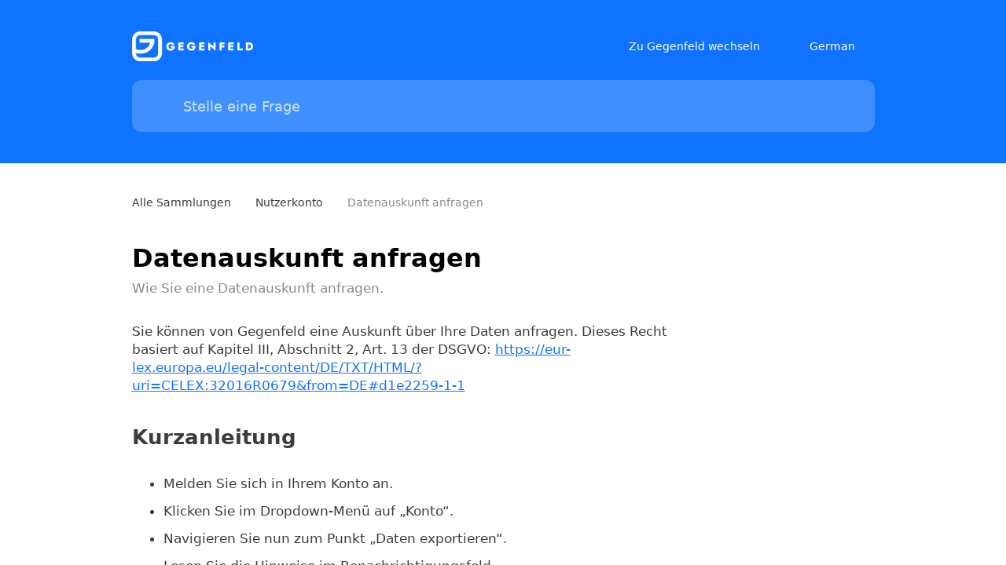

--- FILE ---
content_type: text/html; charset=utf-8
request_url: https://help.gegenfeld.com/de/articles/11-datenauskunft-anfragen
body_size: 9921
content:
<!DOCTYPE html><html><head><meta charSet="utf-8"/><meta content="width=device-width, initial-scale=1" name="viewport"/><meta name="viewport" content="width=device-width, initial-scale=1"/><link rel="stylesheet" href="/_next/static/css/bbfb303844a4fb97.css" data-precedence="next"/><link rel="stylesheet" href="/_next/static/css/41e7b8dc5fbdf562.css" data-precedence="next"/><link rel="stylesheet" href="/_next/static/css/47bc5070cb7d7f76.css" data-precedence="next"/><link rel="stylesheet" href="/_next/static/css/6908463038411cac.css" data-precedence="next"/><link rel="stylesheet" href="/_next/static/css/957a0b8abb679ddf.css" data-precedence="next"/><link rel="preload" as="script" fetchPriority="low" href="/_next/static/chunks/webpack-b4f91a68867aa5bd.js"/><script src="/_next/static/chunks/4bd1b696-c023c6e3521b1417.js" async=""></script><script src="/_next/static/chunks/255-cb395327542b56ef.js" async=""></script><script src="/_next/static/chunks/main-app-858769b964e95c4d.js" async=""></script><script src="/_next/static/chunks/app/error-877307708461d30d.js" async=""></script><script src="/_next/static/chunks/app/%5Blang%5D/loading-e2f03134cfb71627.js" async=""></script><link rel="preload" href="/_next/static/css/a4a58ba84684ff98.css" as="style"/><link rel="preload" href="/_next/static/css/04be9dbb9d3591ef.css" as="style"/><link rel="preload" href="/_next/static/css/82d29d653bcabe50.css" as="style"/><link rel="preload" href="/_next/static/css/1df66c479e782752.css" as="style"/><link rel="preload" href="/_next/static/css/8b91709cf5bf2d31.css" as="style"/><link href="/assets/fontawesome/css/all.min.css" rel="stylesheet"/><script src="/_next/static/chunks/polyfills-42372ed130431b0a.js" noModule=""></script></head><body><div hidden=""><!--$?--><template id="B:0"></template><!--/$--></div><!--$--><!--$?--><template id="B:1"></template><div class="loading"><div class="lds-ring"><div></div><div></div><div></div><div></div></div></div><!--/$--><!--/$--><script>requestAnimationFrame(function(){$RT=performance.now()});</script><script src="/_next/static/chunks/webpack-b4f91a68867aa5bd.js" id="_R_" async=""></script><script>(self.__next_f=self.__next_f||[]).push([0])</script><script>self.__next_f.push([1,"1:\"$Sreact.fragment\"\n2:\"$Sreact.suspense\"\n3:I[9766,[],\"\"]\n4:I[9567,[\"39\",\"static/chunks/app/error-877307708461d30d.js\"],\"default\"]\n5:I[8924,[],\"\"]\n9:I[4431,[],\"OutletBoundary\"]\nb:I[5278,[],\"AsyncMetadataOutlet\"]\nd:I[9177,[\"262\",\"static/chunks/app/%5Blang%5D/loading-e2f03134cfb71627.js\"],\"default\"]\ne:I[4431,[],\"ViewportBoundary\"]\n10:I[4431,[],\"MetadataBoundary\"]\n12:I[7150,[],\"\"]\n:HL[\"/_next/static/css/bbfb303844a4fb97.css\",\"style\"]\n:HL[\"/_next/static/css/41e7b8dc5fbdf562.css\",\"style\"]\n:HL[\"/_next/static/css/47bc5070cb7d7f76.css\",\"style\"]\n:HL[\"/_next/static/css/6908463038411cac.css\",\"style\"]\n:HL[\"/_next/static/css/957a0b8abb679ddf.css\",\"style\"]\n:HL[\"/_next/static/css/a4a58ba84684ff98.css\",\"style\"]\n:HL[\"/_next/static/css/04be9dbb9d3591ef.css\",\"style\"]\n:HL[\"/_next/static/css/82d29d653bcabe50.css\",\"style\"]\n:HL[\"/_next/static/css/1df66c479e782752.css\",\"style\"]\n:HL[\"/_next/static/css/8b91709cf5bf2d31.css\",\"style\"]\n"])</script><script>self.__next_f.push([1,"0:{\"P\":null,\"b\":\"HcsrP5GXJY4lf6U-qBuhB\",\"p\":\"\",\"c\":[\"\",\"de\",\"articles\",\"11-datenauskunft-anfragen\"],\"i\":false,\"f\":[[[\"\",{\"children\":[[\"lang\",\"de\",\"d\"],{\"children\":[\"articles\",{\"children\":[[\"article\",\"11-datenauskunft-anfragen\",\"d\"],{\"children\":[\"__PAGE__\",{}]}]}]}]},\"$undefined\",\"$undefined\",true],[\"\",[\"$\",\"$1\",\"c\",{\"children\":[[[\"$\",\"link\",\"0\",{\"rel\":\"stylesheet\",\"href\":\"/_next/static/css/bbfb303844a4fb97.css\",\"precedence\":\"next\",\"crossOrigin\":\"$undefined\",\"nonce\":\"$undefined\"}],[\"$\",\"link\",\"1\",{\"rel\":\"stylesheet\",\"href\":\"/_next/static/css/41e7b8dc5fbdf562.css\",\"precedence\":\"next\",\"crossOrigin\":\"$undefined\",\"nonce\":\"$undefined\"}]],[\"$\",\"html\",null,{\"children\":[[\"$\",\"head\",null,{\"children\":[[\"$\",\"link\",null,{\"href\":\"/assets/fontawesome/css/all.min.css\",\"rel\":\"stylesheet\"}],[\"$\",\"meta\",null,{\"content\":\"width=device-width, initial-scale=1\",\"name\":\"viewport\"}]]}],[\"$\",\"body\",null,{\"children\":[\"$\",\"$2\",null,{\"fallback\":[\"$\",\"div\",null,{\"className\":\"loading\",\"children\":[\"$\",\"div\",null,{\"className\":\"lds-ring\",\"children\":[[\"$\",\"div\",null,{}],[\"$\",\"div\",null,{}],[\"$\",\"div\",null,{}],[\"$\",\"div\",null,{}]]}]}],\"children\":[\"$\",\"$L3\",null,{\"parallelRouterKey\":\"children\",\"error\":\"$4\",\"errorStyles\":[],\"errorScripts\":[],\"template\":[\"$\",\"$L5\",null,{}],\"templateStyles\":\"$undefined\",\"templateScripts\":\"$undefined\",\"notFound\":[\"$L6\",[[\"$\",\"link\",\"0\",{\"rel\":\"stylesheet\",\"href\":\"/_next/static/css/3e83628191135d96.css\",\"precedence\":\"next\",\"crossOrigin\":\"$undefined\",\"nonce\":\"$undefined\"}]]],\"forbidden\":\"$undefined\",\"unauthorized\":\"$undefined\"}]}]}]]}]]}],{\"children\":[[\"lang\",\"de\",\"d\"],[\"$\",\"$1\",\"c\",{\"children\":[[[\"$\",\"link\",\"0\",{\"rel\":\"stylesheet\",\"href\":\"/_next/static/css/47bc5070cb7d7f76.css\",\"precedence\":\"next\",\"crossOrigin\":\"$undefined\",\"nonce\":\"$undefined\"}],[\"$\",\"link\",\"1\",{\"rel\":\"stylesheet\",\"href\":\"/_next/static/css/6908463038411cac.css\",\"precedence\":\"next\",\"crossOrigin\":\"$undefined\",\"nonce\":\"$undefined\"}],[\"$\",\"link\",\"2\",{\"rel\":\"stylesheet\",\"href\":\"/_next/static/css/957a0b8abb679ddf.css\",\"precedence\":\"next\",\"crossOrigin\":\"$undefined\",\"nonce\":\"$undefined\"}]],\"$L7\"]}],{\"children\":[\"articles\",[\"$\",\"$1\",\"c\",{\"children\":[null,[\"$\",\"$L3\",null,{\"parallelRouterKey\":\"children\",\"error\":\"$undefined\",\"errorStyles\":\"$undefined\",\"errorScripts\":\"$undefined\",\"template\":[\"$\",\"$L5\",null,{}],\"templateStyles\":\"$undefined\",\"templateScripts\":\"$undefined\",\"notFound\":\"$undefined\",\"forbidden\":\"$undefined\",\"unauthorized\":\"$undefined\"}]]}],{\"children\":[[\"article\",\"11-datenauskunft-anfragen\",\"d\"],[\"$\",\"$1\",\"c\",{\"children\":[null,[\"$\",\"$L3\",null,{\"parallelRouterKey\":\"children\",\"error\":\"$undefined\",\"errorStyles\":\"$undefined\",\"errorScripts\":\"$undefined\",\"template\":[\"$\",\"$L5\",null,{}],\"templateStyles\":\"$undefined\",\"templateScripts\":\"$undefined\",\"notFound\":\"$undefined\",\"forbidden\":\"$undefined\",\"unauthorized\":\"$undefined\"}]]}],{\"children\":[\"__PAGE__\",[\"$\",\"$1\",\"c\",{\"children\":[\"$L8\",[[\"$\",\"link\",\"0\",{\"rel\":\"stylesheet\",\"href\":\"/_next/static/css/a4a58ba84684ff98.css\",\"precedence\":\"next\",\"crossOrigin\":\"$undefined\",\"nonce\":\"$undefined\"}],[\"$\",\"link\",\"1\",{\"rel\":\"stylesheet\",\"href\":\"/_next/static/css/04be9dbb9d3591ef.css\",\"precedence\":\"next\",\"crossOrigin\":\"$undefined\",\"nonce\":\"$undefined\"}],[\"$\",\"link\",\"2\",{\"rel\":\"stylesheet\",\"href\":\"/_next/static/css/82d29d653bcabe50.css\",\"precedence\":\"next\",\"crossOrigin\":\"$undefined\",\"nonce\":\"$undefined\"}],[\"$\",\"link\",\"3\",{\"rel\":\"stylesheet\",\"href\":\"/_next/static/css/1df66c479e782752.css\",\"precedence\":\"next\",\"crossOrigin\":\"$undefined\",\"nonce\":\"$undefined\"}],[\"$\",\"link\",\"4\",{\"rel\":\"stylesheet\",\"href\":\"/_next/static/css/8b91709cf5bf2d31.css\",\"precedence\":\"next\",\"crossOrigin\":\"$undefined\",\"nonce\":\"$undefined\"}]],[\"$\",\"$L9\",null,{\"children\":[\"$La\",[\"$\",\"$Lb\",null,{\"promise\":\"$@c\"}]]}]]}],{},null,false]},null,false]},null,false]},[[\"$\",\"$Ld\",\"l\",{}],[[\"$\",\"link\",\"0\",{\"rel\":\"stylesheet\",\"href\":\"/_next/static/css/9b943421362a3abe.css\",\"precedence\":\"next\",\"crossOrigin\":\"$undefined\",\"nonce\":\"$undefined\"}],[\"$\",\"link\",\"1\",{\"rel\":\"stylesheet\",\"href\":\"/_next/static/css/83776459bbf8ac67.css\",\"precedence\":\"next\",\"crossOrigin\":\"$undefined\",\"nonce\":\"$undefined\"}],[\"$\",\"link\",\"2\",{\"rel\":\"stylesheet\",\"href\":\"/_next/static/css/b3e42d20bbf1b310.css\",\"precedence\":\"next\",\"crossOrigin\":\"$undefined\",\"nonce\":\"$undefined\"}],[\"$\",\"link\",\"3\",{\"rel\":\"stylesheet\",\"href\":\"/_next/static/css/82d29d653bcabe50.css\",\"precedence\":\"next\",\"crossOrigin\":\"$undefined\",\"nonce\":\"$undefined\"}],[\"$\",\"link\",\"4\",{\"rel\":\"stylesheet\",\"href\":\"/_next/static/css/04be9dbb9d3591ef.css\",\"precedence\":\"next\",\"crossOrigin\":\"$undefined\",\"nonce\":\"$undefined\"}],[\"$\",\"link\",\"5\",{\"rel\":\"stylesheet\",\"href\":\"/_next/static/css/679ba8a909e88ebb.css\",\"precedence\":\"next\",\"crossOrigin\":\"$undefined\",\"nonce\":\"$undefined\"}],[\"$\",\"link\",\"6\",{\"rel\":\"stylesheet\",\"href\":\"/_next/static/css/205a292b974b665d.css\",\"precedence\":\"next\",\"crossOrigin\":\"$undefined\",\"nonce\":\"$undefined\"}]],[]],false]},[[\"$\",\"div\",\"l\",{\"className\":\"loading\",\"children\":[\"$\",\"div\",null,{\"className\":\"lds-ring\",\"children\":[[\"$\",\"div\",null,{}],[\"$\",\"div\",null,{}],[\"$\",\"div\",null,{}],[\"$\",\"div\",null,{}]]}]}],[],[]],false],[\"$\",\"$1\",\"h\",{\"children\":[null,[[\"$\",\"$Le\",null,{\"children\":\"$Lf\"}],null],[\"$\",\"$L10\",null,{\"children\":[\"$\",\"div\",null,{\"hidden\":true,\"children\":[\"$\",\"$2\",null,{\"fallback\":null,\"children\":\"$L11\"}]}]}]]}],false]],\"m\":\"$undefined\",\"G\":[\"$12\",[]],\"s\":false,\"S\":false}\n"])</script><script>self.__next_f.push([1,"f:[[\"$\",\"meta\",\"0\",{\"charSet\":\"utf-8\"}],[\"$\",\"meta\",\"1\",{\"name\":\"viewport\",\"content\":\"width=device-width, initial-scale=1\"}]]\na:null\n"])</script><script>self.__next_f.push([1,"13:I[2619,[\"619\",\"static/chunks/619-ba102abea3e3d0e4.js\",\"142\",\"static/chunks/142-319975b0a93e1c5e.js\",\"16\",\"static/chunks/app/%5Blang%5D/articles/%5Barticle%5D/page-34f24892355a3614.js\"],\"\"]\n6:[\"$\",\"div\",null,{\"className\":\"not-found-container\",\"children\":[[\"$\",\"i\",null,{\"className\":\"fa-solid fa-circle-exclamation\"}],[\"$\",\"h2\",null,{\"children\":\"Content not found\"}],[\"$\",\"p\",null,{\"children\":\"Could not find requested resource\"}],[\"$\",\"$L13\",null,{\"className\":\"go-to-home\",\"href\":\"/\",\"children\":\"Go back\"}]]}]\n"])</script><script src="/_next/static/chunks/619-ba102abea3e3d0e4.js" async=""></script><script src="/_next/static/chunks/142-319975b0a93e1c5e.js" async=""></script><script src="/_next/static/chunks/app/%5Blang%5D/articles/%5Barticle%5D/page-34f24892355a3614.js" async=""></script><script>self.__next_f.push([1,"14:I[622,[],\"IconMark\"]\n"])</script><script>self.__next_f.push([1,"c:{\"metadata\":[[\"$\",\"title\",\"0\",{\"children\":\"Datenauskunft anfragen | Gegenfeld\"}],[\"$\",\"meta\",\"1\",{\"name\":\"description\",\"content\":\"Wie Sie eine Datenauskunft anfragen.\"}],[\"$\",\"meta\",\"2\",{\"name\":\"robots\",\"content\":\"index\"}],[\"$\",\"link\",\"3\",{\"rel\":\"canonical\",\"href\":\"https://https//help.gegenfeld.com/de/articles/11-datenauskunft-anfragen/de/articles/11-datenauskunft-anfragen\"}],[\"$\",\"meta\",\"4\",{\"property\":\"og:title\",\"content\":\"Datenauskunft anfragen | Gegenfeld\"}],[\"$\",\"meta\",\"5\",{\"property\":\"og:description\",\"content\":\"Wie Sie eine Datenauskunft anfragen.\"}],[\"$\",\"meta\",\"6\",{\"name\":\"twitter:card\",\"content\":\"summary\"}],[\"$\",\"meta\",\"7\",{\"name\":\"twitter:title\",\"content\":\"Datenauskunft anfragen | Gegenfeld\"}],[\"$\",\"meta\",\"8\",{\"name\":\"twitter:description\",\"content\":\"Wie Sie eine Datenauskunft anfragen.\"}],[\"$\",\"link\",\"9\",{\"rel\":\"icon\",\"href\":\"https://staticfiles.gleap.io/ghelpcenter_logos/GqZ1BXjhKdCkjIW9Ai51S1SUFbUhYONBIaWI3KrbdjJ5XQgHYpHpacrCy8jDMT6lvKWa9NvhfF7.svg\"}],[\"$\",\"$L14\",\"10\",{}]],\"error\":null,\"digest\":\"$undefined\"}\n"])</script><script>self.__next_f.push([1,"11:\"$c:metadata\"\n"])</script><title>Datenauskunft anfragen | Gegenfeld</title><meta name="description" content="Wie Sie eine Datenauskunft anfragen."/><meta name="robots" content="index"/><link rel="canonical" href="https://https//help.gegenfeld.com/de/articles/11-datenauskunft-anfragen/de/articles/11-datenauskunft-anfragen"/><meta property="og:title" content="Datenauskunft anfragen | Gegenfeld"/><meta property="og:description" content="Wie Sie eine Datenauskunft anfragen."/><meta name="twitter:card" content="summary"/><meta name="twitter:title" content="Datenauskunft anfragen | Gegenfeld"/><meta name="twitter:description" content="Wie Sie eine Datenauskunft anfragen."/><link rel="icon" href="https://staticfiles.gleap.io/ghelpcenter_logos/GqZ1BXjhKdCkjIW9Ai51S1SUFbUhYONBIaWI3KrbdjJ5XQgHYpHpacrCy8jDMT6lvKWa9NvhfF7.svg"/><script >document.querySelectorAll('body link[rel="icon"], body link[rel="apple-touch-icon"]').forEach(el => document.head.appendChild(el))</script><div hidden id="S:0"></div><script>$RB=[];$RV=function(a){$RT=performance.now();for(var b=0;b<a.length;b+=2){var c=a[b],e=a[b+1];null!==e.parentNode&&e.parentNode.removeChild(e);var f=c.parentNode;if(f){var g=c.previousSibling,h=0;do{if(c&&8===c.nodeType){var d=c.data;if("/$"===d||"/&"===d)if(0===h)break;else h--;else"$"!==d&&"$?"!==d&&"$~"!==d&&"$!"!==d&&"&"!==d||h++}d=c.nextSibling;f.removeChild(c);c=d}while(c);for(;e.firstChild;)f.insertBefore(e.firstChild,c);g.data="$";g._reactRetry&&requestAnimationFrame(g._reactRetry)}}a.length=0};
$RC=function(a,b){if(b=document.getElementById(b))(a=document.getElementById(a))?(a.previousSibling.data="$~",$RB.push(a,b),2===$RB.length&&("number"!==typeof $RT?requestAnimationFrame($RV.bind(null,$RB)):(a=performance.now(),setTimeout($RV.bind(null,$RB),2300>a&&2E3<a?2300-a:$RT+300-a)))):b.parentNode.removeChild(b)};$RC("B:0","S:0")</script><script>self.__next_f.push([1,"15:I[8983,[\"619\",\"static/chunks/619-ba102abea3e3d0e4.js\",\"142\",\"static/chunks/142-319975b0a93e1c5e.js\",\"16\",\"static/chunks/app/%5Blang%5D/articles/%5Barticle%5D/page-34f24892355a3614.js\"],\"default\"]\n16:I[3395,[\"619\",\"static/chunks/619-ba102abea3e3d0e4.js\",\"142\",\"static/chunks/142-319975b0a93e1c5e.js\",\"16\",\"static/chunks/app/%5Blang%5D/articles/%5Barticle%5D/page-34f24892355a3614.js\"],\"default\"]\n17:I[5291,[\"619\",\"static/chunks/619-ba102abea3e3d0e4.js\",\"142\",\"static/chunks/142-319975b0a93e1c5e.js\",\"16\",\"static/chunks/app/%5Blang%5D/articles/%5Barticle%5D/page-34f24892355a3614.js\"],\"default\"]\n19:I[3971,[\"619\",\"static/chunks/619-ba102abea3e3d0e4.js\",\"142\",\"static/chunks/142-319975b0a93e1c5e.js\",\"16\",\"static/chunks/app/%5Blang%5D/articles/%5Barticle%5D/page-34f24892355a3614.js\"],\"default\"]\n1a:I[8635,[\"619\",\"static/chunks/619-ba102abea3e3d0e4.js\",\"142\",\"static/chunks/142-319975b0a93e1c5e.js\",\"16\",\"static/chunks/app/%5Blang%5D/articles/%5Barticle%5D/page-34f24892355a3614.js\"],\"default\"]\n1b:I[9159,[\"619\",\"static/chunks/619-ba102abea3e3d0e4.js\",\"142\",\"static/chunks/142-319975b0a93e1c5e.js\",\"16\",\"static/chunks/app/%5Blang%5D/articles/%5Barticle%5D/page-34f24892355a3614.js\"],\"default\"]\n18:T431,"])</script><script>self.__next_f.push([1,"\u003cp xmlns=\"http://www.w3.org/1999/xhtml\"\u003eSie können von Gegenfeld eine Auskunft über Ihre Daten anfragen. Dieses Recht basiert auf Kapitel III, Abschnitt 2, Art. 13 der DSGVO: \u003ca target=\"_blank\" rel=\"noopener noreferrer nofollow\" class=\"linktype-link link\" data-linktype=\"link\" href=\"https://eur-lex.europa.eu/legal-content/DE/TXT/HTML/?uri=CELEX:32016R0679\u0026amp;from=DE#d1e2259-1-1\"\u003ehttps://eur-lex.europa.eu/legal-content/DE/TXT/HTML/?uri=CELEX:32016R0679\u0026amp;from=DE#d1e2259-1-1\u003c/a\u003e\u003c/p\u003e\u003ch2 xmlns=\"http://www.w3.org/1999/xhtml\"\u003eKurzanleitung\u003c/h2\u003e\u003cul xmlns=\"http://www.w3.org/1999/xhtml\"\u003e\u003cli\u003e\u003cp\u003eMelden Sie sich in Ihrem Konto an.\u003c/p\u003e\u003c/li\u003e\u003cli\u003e\u003cp\u003eKlicken Sie im Dropdown-Menü auf „Konto“.\u003c/p\u003e\u003c/li\u003e\u003cli\u003e\u003cp\u003eNavigieren Sie nun zum Punkt „Daten exportieren“.\u003c/p\u003e\u003c/li\u003e\u003cli\u003e\u003cp\u003eLesen Sie die Hinweise im Benachrichtigungsfeld.\u003c/p\u003e\u003c/li\u003e\u003cli\u003e\u003cp\u003eKlicken Sie auf „Datenexport anfordern“.\u003c/p\u003e\u003c/li\u003e\u003c/ul\u003e\u003ch3 xmlns=\"http://www.w3.org/1999/xhtml\"\u003eHinweis\u003c/h3\u003e\u003cp xmlns=\"http://www.w3.org/1999/xhtml\"\u003eIhre Datenexportanfrage muss von einem Teammitglied manuell genehmigt werden.\u003c/p\u003e"])</script><script>self.__next_f.push([1,"8:[\"$\",\"div\",null,{\"className\":\"shared-helpcenter-article-container\",\"children\":[[\"$\",\"$L15\",null,{}],false,false,[\"$\",\"$L16\",null,{}],[\"$\",\"div\",null,{\"className\":\"article-container\",\"children\":[[[\"$\",\"div\",\"breadcrumbs\",{\"className\":\"shared-helpcenter-breadcrumbs\",\"children\":[\"$\",\"div\",\"breadcrumbs-cont\",{\"className\":\"shared-helpcenter-breadcrumbs-wrapper\",\"children\":[[\"$\",\"$1\",\"0\",{\"children\":[false,[\"$\",\"$L13\",\"0\",{\"href\":\"/de\",\"className\":\"helpcenter-breadcrumb false\",\"children\":\"Alle Sammlungen\"}]]}],[\"$\",\"$1\",\"1\",{\"children\":[[\"$\",\"i\",\"1-i\",{\"className\":\"helpcenter-breadcrumb-spacer fa-solid fa-chevron-right\"}],[\"$\",\"$L13\",\"1\",{\"href\":\"/de/collections/1-nutzerkonto\",\"className\":\"helpcenter-breadcrumb false\",\"children\":\"Nutzerkonto\"}]]}],[\"$\",\"$1\",\"2\",{\"children\":[[\"$\",\"i\",\"2-i\",{\"className\":\"helpcenter-breadcrumb-spacer fa-solid fa-chevron-right\"}],[\"$\",\"$L13\",\"2\",{\"href\":\"#\",\"className\":\"helpcenter-breadcrumb helpcenter-breadcrumb--active\",\"children\":\"Datenauskunft anfragen\"}]]}]]}]}]],[\"$\",\"div\",null,{\"className\":\"article-container-outer\",\"children\":[[\"$\",\"div\",null,{\"className\":\"article-container-wrapper\",\"children\":[[\"$\",\"div\",null,{\"className\":\"article-container-wrapper--inner\",\"children\":[[\"$\",\"h1\",null,{\"className\":\"article-title\",\"children\":\"Datenauskunft anfragen\"}],[\"$\",\"h2\",null,{\"className\":\"article-description\",\"children\":\"Wie Sie eine Datenauskunft anfragen.\"}],\"$undefined\",[\"$\",\"$L17\",null,{\"htmlString\":\"$18\",\"isApp\":false}]]}],[\"$\",\"$L19\",null,{\"lang\":\"de\",\"boardShareToken\":\"help.gegenfeld.com\",\"articleId\":\"11\"}]]}],[\"$\",\"$L1a\",null,{\"hasHeading\":true}]]}]]}],[\"$\",\"$L1b\",null,{\"articleId\":\"64bc30ad2f44d3eb0aa4ed51\",\"apiKey\":\"help.gegenfeld.com\"}]]}]\n"])</script><script>self.__next_f.push([1,"1c:I[7800,[\"619\",\"static/chunks/619-ba102abea3e3d0e4.js\",\"138\",\"static/chunks/138-77059865001041be.js\",\"142\",\"static/chunks/142-319975b0a93e1c5e.js\",\"160\",\"static/chunks/app/%5Blang%5D/layout-f89ba2bbfe440338.js\"],\"default\"]\n1d:I[4357,[\"619\",\"static/chunks/619-ba102abea3e3d0e4.js\",\"138\",\"static/chunks/138-77059865001041be.js\",\"142\",\"static/chunks/142-319975b0a93e1c5e.js\",\"160\",\"static/chunks/app/%5Blang%5D/layout-f89ba2bbfe440338.js\"],\"default\"]\n1e:I[6531,[\"619\",\"static/chunks/619-ba102abea3e3d0e4.js\",\"138\",\"static/chunks/138-77059865001041be.js\",\"142\",\"static/chunks/142-319975b0a93e1c5e.js\",\"160\",\"static/chunks/app/%5Blang%5D/layout-f89ba2bbfe440338.js\"],\"default\"]\n"])</script><script>self.__next_f.push([1,"7:[\"$\",\"div\",null,{\"className\":\"shared-helpcenter-container-main\",\"children\":[[\"$\",\"$L1c\",null,{\"session\":{},\"project\":{\"name\":\"Gegenfeld\",\"flowConfig\":{\"helpcenterConfig\":{\"localization\":[{\"language\":\"de\",\"title\":\"Hilfebereich\",\"description\":\"Suchen Sie nach Antworten.\"},{\"language\":\"en\",\"title\":\"Help-Center\",\"description\":\"Search for answers.\"}],\"config\":{\"logoUrl\":\"https://staticfiles.gleap.io/ghelpcenter_logos/Z50I4u66ch3typiIEraTJTqOgg5kySjPSijX2jTA2C3HDBD10hltmndrVRQMIw4yQBRTiFyeWtr.png\",\"footerLinks\":[{\"title\":\"AGB\",\"url\":\"https://gegenfeld.com/rechtliches/agb\",\"key\":\"50nxz\"},{\"title\":\"Datenschutz\",\"url\":\"https://gegenfeld.com/rechtliches/datenschutz\",\"key\":\"o6icw\"},{\"title\":\"Impressum\",\"url\":\"https://gegenfeld.com/rechtliches/impressum\",\"key\":\"yu46cg\"},{\"title\":\"Support-Richtlinien\",\"url\":\"https://gegenfeld.com/rechtliches/supportrichtlinien/\",\"key\":\"ap1ico\"}],\"favUrl\":\"https://staticfiles.gleap.io/ghelpcenter_logos/GqZ1BXjhKdCkjIW9Ai51S1SUFbUhYONBIaWI3KrbdjJ5XQgHYpHpacrCy8jDMT6lvKWa9NvhfF7.svg\",\"link\":\"https://gegenfeld.com\",\"style\":\"MODERN\",\"customFooter\":\"\u003cstyle\u003e\\n.shared-helpcenter-container-header-wrapper .header-action-row .lang-selector select {\\nbackground-color: transparent;\\n}\\n\u003c/style\u003e\\n\"},\"kaiAnswers\":true},\"color\":\"#1073ff\",\"headerColor\":\"#1073ff\",\"backgroundColor\":\"#FFFFFF\",\"hideBranding\":true,\"operatorAvatarImage\":\"\",\"localizationOptions\":{\"language\":\"de\",\"rtl\":false}},\"apiKey\":\"GP2y6bks1z9HlODsFyoUknjijS5WmeWZ\",\"customDomain\":\"help.gegenfeld.com\",\"defaultDomain\":\"fqdvxgmoq.gleap.help\"},\"lang\":\"de\",\"apiKey\":\"help.gegenfeld.com\"}],[\"$\",\"div\",null,{\"className\":\"shared-helpcenter-content-tree-wrapper\",\"children\":[\"$undefined\",[\"$\",\"div\",null,{\"className\":\"shared-helpcenter-main-content\",\"children\":[\"$\",\"$L3\",null,{\"parallelRouterKey\":\"children\",\"error\":\"$undefined\",\"errorStyles\":\"$undefined\",\"errorScripts\":\"$undefined\",\"template\":[\"$\",\"$L5\",null,{}],\"templateStyles\":\"$undefined\",\"templateScripts\":\"$undefined\",\"notFound\":\"$undefined\",\"forbidden\":\"$undefined\",\"unauthorized\":\"$undefined\"}]}]]}],[[\"$\",\"div\",null,{\"className\":\"shared-helpcenter-container-footer\",\"children\":[\"$\",\"div\",null,{\"className\":\"shared-helpcenter-container-footer-wrapper\",\"children\":[[\"$\",\"div\",null,{\"className\":\"shared-helpcenter-container-footer-links\",\"children\":[[\"$\",\"a\",\"0\",{\"href\":\"https://gegenfeld.com/rechtliches/agb\",\"children\":\"AGB\"}],[\"$\",\"a\",\"1\",{\"href\":\"https://gegenfeld.com/rechtliches/datenschutz\",\"children\":\"Datenschutz\"}],[\"$\",\"a\",\"2\",{\"href\":\"https://gegenfeld.com/rechtliches/impressum\",\"children\":\"Impressum\"}],[\"$\",\"a\",\"3\",{\"href\":\"https://gegenfeld.com/rechtliches/supportrichtlinien/\",\"children\":\"Support-Richtlinien\"}]]}],false]}]}],[\"$\",\"$L1d\",null,{\"isApp\":false,\"project\":\"$7:props:children:0:props:project\",\"lang\":\"de\"}],\"$undefined\",[\"$\",\"$L1e\",null,{\"html\":\"\u003cstyle\u003e\\n.shared-helpcenter-container-header-wrapper .header-action-row .lang-selector select {\\nbackground-color: transparent;\\n}\\n\u003c/style\u003e\\n\"}]]]}]\n"])</script><link rel="preload" as="image" href="https://staticfiles.gleap.io/ghelpcenter_logos/Z50I4u66ch3typiIEraTJTqOgg5kySjPSijX2jTA2C3HDBD10hltmndrVRQMIw4yQBRTiFyeWtr.png"/><link rel="preload" as="style" href="/_next/static/css/9b943421362a3abe.css"/><link rel="preload" as="style" href="/_next/static/css/83776459bbf8ac67.css"/><link rel="preload" as="style" href="/_next/static/css/b3e42d20bbf1b310.css"/><link rel="preload" as="style" href="/_next/static/css/679ba8a909e88ebb.css"/><link rel="preload" as="style" href="/_next/static/css/205a292b974b665d.css"/><script src="/_next/static/chunks/138-77059865001041be.js" async=""></script><script src="/_next/static/chunks/app/%5Blang%5D/layout-f89ba2bbfe440338.js" async=""></script><div hidden id="S:1"><div class="shared-helpcenter-container-main"><style>
             :root {
              --shared-color: #1073ff;
              --shared-color-11: #1073ff11;
              --shared-contrast-color: #ffffff;
              --shared-header-color: #1073ff;
              --shared-header-dark-color: #0050dc;
              --shared-background-color: #FFFFFF;
              --shared-background-color-1A: #FFFFFF1A;
              --shared-background-color-40: #FFFFFF40;
              --shared-header-contrast-color: #ffffff;
              --shared-header-contrast-color-33: #ffffff33;
              --shared-header-contrast-color-bb: #ffffffbb;
              --shared-title-color: #000000;
              --shared-title-color-11: #00000011;
              --shared-text-color: #3c3c3c;
              --shared-light-text-color: #8c8c8c;
              --shared-text-color-99: #3c3c3c99;
              --shared-text-color-11: #3c3c3c11;
              --shared-border-color: #ebebeb;
              --shared-border-color-80: #ebebeb80;
              --shared-gray-color: #f5f5f5;
              --shared-light-gray-color: #ebebeb;
            }
            #root {
              background-color: #FFFFFF !important;
            }
            .small-title-text {
              color: #000000 !important;
            }
            .running-text {
              color: #3c3c3c !important;
            }
            </style><div class="shared-helpcenter-container-header  "><div class="shared-helpcenter-container-header-bg-container"><div class="shared-helpcenter-container-header-bg"></div></div><div class="shared-helpcenter-container-header-wrapper"><div class="header-action-row"><a class="company-info" href="/de"><img class="company-info-logo" src="https://staticfiles.gleap.io/ghelpcenter_logos/Z50I4u66ch3typiIEraTJTqOgg5kySjPSijX2jTA2C3HDBD10hltmndrVRQMIw4yQBRTiFyeWtr.png" alt="company logo"/><h3 class="helpcenter-headline">Hilfebereich</h3></a><div class="header-right"><a href="https://gegenfeld.com" class="website-link"><i class="fa-regular fa-arrow-up-right-from-square"></i>Zu Gegenfeld wechseln</a><div class="lang-selector"><i class="globe fa-light fa-globe"></i><select name="lang"><option value="de" selected="">German</option><option value="en">English</option></select><i class="arrow fa-solid fa-chevron-down"></i></div></div></div><div class="search-bar  "><i class="fa-solid fa-magnifying-glass"></i><input placeholder="Stelle eine Frage" value=""/></div></div></div><div class="shared-helpcenter-content-tree-wrapper"><div class="shared-helpcenter-main-content"><!--$--><div class="shared-helpcenter-article-container"><div class="article-container"><div class="shared-helpcenter-breadcrumbs"><div class="shared-helpcenter-breadcrumbs-wrapper"><a class="helpcenter-breadcrumb false" href="/de">Alle Sammlungen</a><i class="helpcenter-breadcrumb-spacer fa-solid fa-chevron-right"></i><a class="helpcenter-breadcrumb false" href="/de/collections/1-nutzerkonto">Nutzerkonto</a><i class="helpcenter-breadcrumb-spacer fa-solid fa-chevron-right"></i><a class="helpcenter-breadcrumb helpcenter-breadcrumb--active" href="#">Datenauskunft anfragen</a></div></div><div class="article-container-outer"><div class="article-container-wrapper"><div class="article-container-wrapper--inner"><h1 class="article-title">Datenauskunft anfragen</h1><h2 class="article-description">Wie Sie eine Datenauskunft anfragen.</h2><div id="article-content" class="article-content ProseMirror"><p xmlns="http://www.w3.org/1999/xhtml">Sie können von Gegenfeld eine Auskunft über Ihre Daten anfragen. Dieses Recht basiert auf Kapitel III, Abschnitt 2, Art. 13 der DSGVO: <a target="_blank" rel="noopener noreferrer nofollow" class="linktype-link link" data-linktype="link" href="https://eur-lex.europa.eu/legal-content/DE/TXT/HTML/?uri=CELEX:32016R0679&amp;from=DE#d1e2259-1-1">https://eur-lex.europa.eu/legal-content/DE/TXT/HTML/?uri=CELEX:32016R0679&amp;from=DE#d1e2259-1-1</a></p><h2 xmlns="http://www.w3.org/1999/xhtml">Kurzanleitung</h2><ul xmlns="http://www.w3.org/1999/xhtml"><li><p>Melden Sie sich in Ihrem Konto an.</p></li><li><p>Klicken Sie im Dropdown-Menü auf „Konto“.</p></li><li><p>Navigieren Sie nun zum Punkt „Daten exportieren“.</p></li><li><p>Lesen Sie die Hinweise im Benachrichtigungsfeld.</p></li><li><p>Klicken Sie auf „Datenexport anfordern“.</p></li></ul><h3 xmlns="http://www.w3.org/1999/xhtml">Hinweis</h3><p xmlns="http://www.w3.org/1999/xhtml">Ihre Datenexportanfrage muss von einem Teammitglied manuell genehmigt werden.</p></div></div><div class="article-ratings"><div class="article-ratings-emojis-title">War diese Antwort hilfreich für dich?</div><div class="article-ratings-emojis false"><div class="article-ratings-emojis-emoji false">😞</div><div class="article-ratings-emojis-emoji false">😐</div><div class="article-ratings-emojis-emoji false">😁</div></div></div></div><div class="article-container-nav"></div></div></div></div><!--$--><!--/$--><!--/$--></div></div><div class="shared-helpcenter-container-footer"><div class="shared-helpcenter-container-footer-wrapper"><div class="shared-helpcenter-container-footer-links"><a href="https://gegenfeld.com/rechtliches/agb">AGB</a><a href="https://gegenfeld.com/rechtliches/datenschutz">Datenschutz</a><a href="https://gegenfeld.com/rechtliches/impressum">Impressum</a><a href="https://gegenfeld.com/rechtliches/supportrichtlinien/">Support-Richtlinien</a></div></div></div><!--$!--><template data-dgst="BAILOUT_TO_CLIENT_SIDE_RENDERING"></template><!--/$--><div></div></div></div><script>$RX=function(b,c,d,e,f){var a=document.getElementById(b);a&&(b=a.previousSibling,b.data="$!",a=a.dataset,c&&(a.dgst=c),d&&(a.msg=d),e&&(a.stck=e),f&&(a.cstck=f),b._reactRetry&&b._reactRetry())};$RM=new Map;$RR=function(n,w,p){function u(q){this._p=null;q()}for(var r=new Map,t=document,h,b,e=t.querySelectorAll("link[data-precedence],style[data-precedence]"),v=[],k=0;b=e[k++];)"not all"===b.getAttribute("media")?v.push(b):("LINK"===b.tagName&&$RM.set(b.getAttribute("href"),b),r.set(b.dataset.precedence,h=b));e=0;b=[];var l,a;for(k=!0;;){if(k){var f=p[e++];if(!f){k=!1;e=0;continue}var c=!1,m=0;var d=f[m++];if(a=$RM.get(d)){var g=a._p;c=!0}else{a=t.createElement("link");a.href=d;a.rel=
"stylesheet";for(a.dataset.precedence=l=f[m++];g=f[m++];)a.setAttribute(g,f[m++]);g=a._p=new Promise(function(q,x){a.onload=u.bind(a,q);a.onerror=u.bind(a,x)});$RM.set(d,a)}d=a.getAttribute("media");!g||d&&!matchMedia(d).matches||b.push(g);if(c)continue}else{a=v[e++];if(!a)break;l=a.getAttribute("data-precedence");a.removeAttribute("media")}c=r.get(l)||h;c===h&&(h=a);r.set(l,a);c?c.parentNode.insertBefore(a,c.nextSibling):(c=t.head,c.insertBefore(a,c.firstChild))}if(p=document.getElementById(n))p.previousSibling.data=
"$~";Promise.all(b).then($RC.bind(null,n,w),$RX.bind(null,n,"CSS failed to load"))};$RR("B:1","S:1",[["/_next/static/css/a4a58ba84684ff98.css","next"],["/_next/static/css/04be9dbb9d3591ef.css","next"],["/_next/static/css/82d29d653bcabe50.css","next"],["/_next/static/css/1df66c479e782752.css","next"],["/_next/static/css/8b91709cf5bf2d31.css","next"]])</script></body></html>

--- FILE ---
content_type: text/html; charset=utf-8
request_url: https://help.gegenfeld.com/de/articles/11-datenauskunft-anfragen
body_size: 10426
content:
<!DOCTYPE html><html><head><meta charSet="utf-8"/><meta content="width=device-width, initial-scale=1" name="viewport"/><meta name="viewport" content="width=device-width, initial-scale=1"/><link rel="stylesheet" href="/_next/static/css/bbfb303844a4fb97.css" data-precedence="next"/><link rel="stylesheet" href="/_next/static/css/41e7b8dc5fbdf562.css" data-precedence="next"/><link rel="stylesheet" href="/_next/static/css/47bc5070cb7d7f76.css" data-precedence="next"/><link rel="stylesheet" href="/_next/static/css/6908463038411cac.css" data-precedence="next"/><link rel="stylesheet" href="/_next/static/css/957a0b8abb679ddf.css" data-precedence="next"/><link rel="preload" as="script" fetchPriority="low" href="/_next/static/chunks/webpack-b4f91a68867aa5bd.js"/><script src="/_next/static/chunks/4bd1b696-c023c6e3521b1417.js" async=""></script><script src="/_next/static/chunks/255-cb395327542b56ef.js" async=""></script><script src="/_next/static/chunks/main-app-858769b964e95c4d.js" async=""></script><script src="/_next/static/chunks/app/error-877307708461d30d.js" async=""></script><script src="/_next/static/chunks/app/%5Blang%5D/loading-e2f03134cfb71627.js" async=""></script><link rel="preload" href="/_next/static/css/a4a58ba84684ff98.css" as="style"/><link rel="preload" href="/_next/static/css/04be9dbb9d3591ef.css" as="style"/><link rel="preload" href="/_next/static/css/82d29d653bcabe50.css" as="style"/><link rel="preload" href="/_next/static/css/1df66c479e782752.css" as="style"/><link rel="preload" href="/_next/static/css/8b91709cf5bf2d31.css" as="style"/><link href="/assets/fontawesome/css/all.min.css" rel="stylesheet"/><script src="/_next/static/chunks/polyfills-42372ed130431b0a.js" noModule=""></script></head><body><div hidden=""><!--$?--><template id="B:0"></template><!--/$--></div><!--$--><!--$?--><template id="B:1"></template><div class="loading"><div class="lds-ring"><div></div><div></div><div></div><div></div></div></div><!--/$--><!--/$--><script>requestAnimationFrame(function(){$RT=performance.now()});</script><script src="/_next/static/chunks/webpack-b4f91a68867aa5bd.js" id="_R_" async=""></script><script>(self.__next_f=self.__next_f||[]).push([0])</script><script>self.__next_f.push([1,"1:\"$Sreact.fragment\"\n2:\"$Sreact.suspense\"\n3:I[9766,[],\"\"]\n4:I[9567,[\"39\",\"static/chunks/app/error-877307708461d30d.js\"],\"default\"]\n5:I[8924,[],\"\"]\n9:I[4431,[],\"OutletBoundary\"]\nb:I[5278,[],\"AsyncMetadataOutlet\"]\nd:I[9177,[\"262\",\"static/chunks/app/%5Blang%5D/loading-e2f03134cfb71627.js\"],\"default\"]\ne:I[4431,[],\"ViewportBoundary\"]\n10:I[4431,[],\"MetadataBoundary\"]\n12:I[7150,[],\"\"]\n:HL[\"/_next/static/css/bbfb303844a4fb97.css\",\"style\"]\n:HL[\"/_next/static/css/41e7b8dc5fbdf562.css\",\"style\"]\n:HL[\"/_next/static/css/47bc5070cb7d7f76.css\",\"style\"]\n:HL[\"/_next/static/css/6908463038411cac.css\",\"style\"]\n:HL[\"/_next/static/css/957a0b8abb679ddf.css\",\"style\"]\n:HL[\"/_next/static/css/a4a58ba84684ff98.css\",\"style\"]\n:HL[\"/_next/static/css/04be9dbb9d3591ef.css\",\"style\"]\n:HL[\"/_next/static/css/82d29d653bcabe50.css\",\"style\"]\n:HL[\"/_next/static/css/1df66c479e782752.css\",\"style\"]\n:HL[\"/_next/static/css/8b91709cf5bf2d31.css\",\"style\"]\n"])</script><script>self.__next_f.push([1,"0:{\"P\":null,\"b\":\"HcsrP5GXJY4lf6U-qBuhB\",\"p\":\"\",\"c\":[\"\",\"de\",\"articles\",\"11-datenauskunft-anfragen\"],\"i\":false,\"f\":[[[\"\",{\"children\":[[\"lang\",\"de\",\"d\"],{\"children\":[\"articles\",{\"children\":[[\"article\",\"11-datenauskunft-anfragen\",\"d\"],{\"children\":[\"__PAGE__\",{}]}]}]}]},\"$undefined\",\"$undefined\",true],[\"\",[\"$\",\"$1\",\"c\",{\"children\":[[[\"$\",\"link\",\"0\",{\"rel\":\"stylesheet\",\"href\":\"/_next/static/css/bbfb303844a4fb97.css\",\"precedence\":\"next\",\"crossOrigin\":\"$undefined\",\"nonce\":\"$undefined\"}],[\"$\",\"link\",\"1\",{\"rel\":\"stylesheet\",\"href\":\"/_next/static/css/41e7b8dc5fbdf562.css\",\"precedence\":\"next\",\"crossOrigin\":\"$undefined\",\"nonce\":\"$undefined\"}]],[\"$\",\"html\",null,{\"children\":[[\"$\",\"head\",null,{\"children\":[[\"$\",\"link\",null,{\"href\":\"/assets/fontawesome/css/all.min.css\",\"rel\":\"stylesheet\"}],[\"$\",\"meta\",null,{\"content\":\"width=device-width, initial-scale=1\",\"name\":\"viewport\"}]]}],[\"$\",\"body\",null,{\"children\":[\"$\",\"$2\",null,{\"fallback\":[\"$\",\"div\",null,{\"className\":\"loading\",\"children\":[\"$\",\"div\",null,{\"className\":\"lds-ring\",\"children\":[[\"$\",\"div\",null,{}],[\"$\",\"div\",null,{}],[\"$\",\"div\",null,{}],[\"$\",\"div\",null,{}]]}]}],\"children\":[\"$\",\"$L3\",null,{\"parallelRouterKey\":\"children\",\"error\":\"$4\",\"errorStyles\":[],\"errorScripts\":[],\"template\":[\"$\",\"$L5\",null,{}],\"templateStyles\":\"$undefined\",\"templateScripts\":\"$undefined\",\"notFound\":[\"$L6\",[[\"$\",\"link\",\"0\",{\"rel\":\"stylesheet\",\"href\":\"/_next/static/css/3e83628191135d96.css\",\"precedence\":\"next\",\"crossOrigin\":\"$undefined\",\"nonce\":\"$undefined\"}]]],\"forbidden\":\"$undefined\",\"unauthorized\":\"$undefined\"}]}]}]]}]]}],{\"children\":[[\"lang\",\"de\",\"d\"],[\"$\",\"$1\",\"c\",{\"children\":[[[\"$\",\"link\",\"0\",{\"rel\":\"stylesheet\",\"href\":\"/_next/static/css/47bc5070cb7d7f76.css\",\"precedence\":\"next\",\"crossOrigin\":\"$undefined\",\"nonce\":\"$undefined\"}],[\"$\",\"link\",\"1\",{\"rel\":\"stylesheet\",\"href\":\"/_next/static/css/6908463038411cac.css\",\"precedence\":\"next\",\"crossOrigin\":\"$undefined\",\"nonce\":\"$undefined\"}],[\"$\",\"link\",\"2\",{\"rel\":\"stylesheet\",\"href\":\"/_next/static/css/957a0b8abb679ddf.css\",\"precedence\":\"next\",\"crossOrigin\":\"$undefined\",\"nonce\":\"$undefined\"}]],\"$L7\"]}],{\"children\":[\"articles\",[\"$\",\"$1\",\"c\",{\"children\":[null,[\"$\",\"$L3\",null,{\"parallelRouterKey\":\"children\",\"error\":\"$undefined\",\"errorStyles\":\"$undefined\",\"errorScripts\":\"$undefined\",\"template\":[\"$\",\"$L5\",null,{}],\"templateStyles\":\"$undefined\",\"templateScripts\":\"$undefined\",\"notFound\":\"$undefined\",\"forbidden\":\"$undefined\",\"unauthorized\":\"$undefined\"}]]}],{\"children\":[[\"article\",\"11-datenauskunft-anfragen\",\"d\"],[\"$\",\"$1\",\"c\",{\"children\":[null,[\"$\",\"$L3\",null,{\"parallelRouterKey\":\"children\",\"error\":\"$undefined\",\"errorStyles\":\"$undefined\",\"errorScripts\":\"$undefined\",\"template\":[\"$\",\"$L5\",null,{}],\"templateStyles\":\"$undefined\",\"templateScripts\":\"$undefined\",\"notFound\":\"$undefined\",\"forbidden\":\"$undefined\",\"unauthorized\":\"$undefined\"}]]}],{\"children\":[\"__PAGE__\",[\"$\",\"$1\",\"c\",{\"children\":[\"$L8\",[[\"$\",\"link\",\"0\",{\"rel\":\"stylesheet\",\"href\":\"/_next/static/css/a4a58ba84684ff98.css\",\"precedence\":\"next\",\"crossOrigin\":\"$undefined\",\"nonce\":\"$undefined\"}],[\"$\",\"link\",\"1\",{\"rel\":\"stylesheet\",\"href\":\"/_next/static/css/04be9dbb9d3591ef.css\",\"precedence\":\"next\",\"crossOrigin\":\"$undefined\",\"nonce\":\"$undefined\"}],[\"$\",\"link\",\"2\",{\"rel\":\"stylesheet\",\"href\":\"/_next/static/css/82d29d653bcabe50.css\",\"precedence\":\"next\",\"crossOrigin\":\"$undefined\",\"nonce\":\"$undefined\"}],[\"$\",\"link\",\"3\",{\"rel\":\"stylesheet\",\"href\":\"/_next/static/css/1df66c479e782752.css\",\"precedence\":\"next\",\"crossOrigin\":\"$undefined\",\"nonce\":\"$undefined\"}],[\"$\",\"link\",\"4\",{\"rel\":\"stylesheet\",\"href\":\"/_next/static/css/8b91709cf5bf2d31.css\",\"precedence\":\"next\",\"crossOrigin\":\"$undefined\",\"nonce\":\"$undefined\"}]],[\"$\",\"$L9\",null,{\"children\":[\"$La\",[\"$\",\"$Lb\",null,{\"promise\":\"$@c\"}]]}]]}],{},null,false]},null,false]},null,false]},[[\"$\",\"$Ld\",\"l\",{}],[[\"$\",\"link\",\"0\",{\"rel\":\"stylesheet\",\"href\":\"/_next/static/css/9b943421362a3abe.css\",\"precedence\":\"next\",\"crossOrigin\":\"$undefined\",\"nonce\":\"$undefined\"}],[\"$\",\"link\",\"1\",{\"rel\":\"stylesheet\",\"href\":\"/_next/static/css/83776459bbf8ac67.css\",\"precedence\":\"next\",\"crossOrigin\":\"$undefined\",\"nonce\":\"$undefined\"}],[\"$\",\"link\",\"2\",{\"rel\":\"stylesheet\",\"href\":\"/_next/static/css/b3e42d20bbf1b310.css\",\"precedence\":\"next\",\"crossOrigin\":\"$undefined\",\"nonce\":\"$undefined\"}],[\"$\",\"link\",\"3\",{\"rel\":\"stylesheet\",\"href\":\"/_next/static/css/82d29d653bcabe50.css\",\"precedence\":\"next\",\"crossOrigin\":\"$undefined\",\"nonce\":\"$undefined\"}],[\"$\",\"link\",\"4\",{\"rel\":\"stylesheet\",\"href\":\"/_next/static/css/04be9dbb9d3591ef.css\",\"precedence\":\"next\",\"crossOrigin\":\"$undefined\",\"nonce\":\"$undefined\"}],[\"$\",\"link\",\"5\",{\"rel\":\"stylesheet\",\"href\":\"/_next/static/css/679ba8a909e88ebb.css\",\"precedence\":\"next\",\"crossOrigin\":\"$undefined\",\"nonce\":\"$undefined\"}],[\"$\",\"link\",\"6\",{\"rel\":\"stylesheet\",\"href\":\"/_next/static/css/205a292b974b665d.css\",\"precedence\":\"next\",\"crossOrigin\":\"$undefined\",\"nonce\":\"$undefined\"}]],[]],false]},[[\"$\",\"div\",\"l\",{\"className\":\"loading\",\"children\":[\"$\",\"div\",null,{\"className\":\"lds-ring\",\"children\":[[\"$\",\"div\",null,{}],[\"$\",\"div\",null,{}],[\"$\",\"div\",null,{}],[\"$\",\"div\",null,{}]]}]}],[],[]],false],[\"$\",\"$1\",\"h\",{\"children\":[null,[[\"$\",\"$Le\",null,{\"children\":\"$Lf\"}],null],[\"$\",\"$L10\",null,{\"children\":[\"$\",\"div\",null,{\"hidden\":true,\"children\":[\"$\",\"$2\",null,{\"fallback\":null,\"children\":\"$L11\"}]}]}]]}],false]],\"m\":\"$undefined\",\"G\":[\"$12\",[]],\"s\":false,\"S\":false}\n"])</script><script>self.__next_f.push([1,"f:[[\"$\",\"meta\",\"0\",{\"charSet\":\"utf-8\"}],[\"$\",\"meta\",\"1\",{\"name\":\"viewport\",\"content\":\"width=device-width, initial-scale=1\"}]]\na:null\n"])</script><script>self.__next_f.push([1,"13:I[7800,[\"619\",\"static/chunks/619-ba102abea3e3d0e4.js\",\"138\",\"static/chunks/138-77059865001041be.js\",\"142\",\"static/chunks/142-319975b0a93e1c5e.js\",\"160\",\"static/chunks/app/%5Blang%5D/layout-f89ba2bbfe440338.js\"],\"default\"]\n14:I[4357,[\"619\",\"static/chunks/619-ba102abea3e3d0e4.js\",\"138\",\"static/chunks/138-77059865001041be.js\",\"142\",\"static/chunks/142-319975b0a93e1c5e.js\",\"160\",\"static/chunks/app/%5Blang%5D/layout-f89ba2bbfe440338.js\"],\"default\"]\n15:I[6531,[\"619\",\"static/chunks/619-ba102abea3e3d0e4.js\",\"138\",\"static/chunks/138-77059865001041be.js\",\"142\",\"static/chunks/142-319975b0a93e1c5e.js\",\"160\",\"static/chunks/app/%5Blang%5D/layout-f89ba2bbfe440338.js\"],\"default\"]\n"])</script><script>self.__next_f.push([1,"7:[\"$\",\"div\",null,{\"className\":\"shared-helpcenter-container-main\",\"children\":[[\"$\",\"$L13\",null,{\"session\":{\"gleapId\":\"79d89196-1f64-4bdf-a69e-fa9fbbd85d29\",\"gleapHash\":\"c062ab79112184af8c9a6865b0af8e9e1e795944f82084b220f946564276867e\"},\"project\":{\"name\":\"Gegenfeld\",\"flowConfig\":{\"helpcenterConfig\":{\"localization\":[{\"language\":\"de\",\"title\":\"Hilfebereich\",\"description\":\"Suchen Sie nach Antworten.\"},{\"language\":\"en\",\"title\":\"Help-Center\",\"description\":\"Search for answers.\"}],\"config\":{\"logoUrl\":\"https://staticfiles.gleap.io/ghelpcenter_logos/Z50I4u66ch3typiIEraTJTqOgg5kySjPSijX2jTA2C3HDBD10hltmndrVRQMIw4yQBRTiFyeWtr.png\",\"footerLinks\":[{\"title\":\"AGB\",\"url\":\"https://gegenfeld.com/rechtliches/agb\",\"key\":\"50nxz\"},{\"title\":\"Datenschutz\",\"url\":\"https://gegenfeld.com/rechtliches/datenschutz\",\"key\":\"o6icw\"},{\"title\":\"Impressum\",\"url\":\"https://gegenfeld.com/rechtliches/impressum\",\"key\":\"yu46cg\"},{\"title\":\"Support-Richtlinien\",\"url\":\"https://gegenfeld.com/rechtliches/supportrichtlinien/\",\"key\":\"ap1ico\"}],\"favUrl\":\"https://staticfiles.gleap.io/ghelpcenter_logos/GqZ1BXjhKdCkjIW9Ai51S1SUFbUhYONBIaWI3KrbdjJ5XQgHYpHpacrCy8jDMT6lvKWa9NvhfF7.svg\",\"link\":\"https://gegenfeld.com\",\"style\":\"MODERN\",\"customFooter\":\"\u003cstyle\u003e\\n.shared-helpcenter-container-header-wrapper .header-action-row .lang-selector select {\\nbackground-color: transparent;\\n}\\n\u003c/style\u003e\\n\"},\"kaiAnswers\":true},\"color\":\"#1073ff\",\"headerColor\":\"#1073ff\",\"backgroundColor\":\"#FFFFFF\",\"hideBranding\":true,\"operatorAvatarImage\":\"\",\"localizationOptions\":{\"language\":\"de\",\"rtl\":false}},\"apiKey\":\"GP2y6bks1z9HlODsFyoUknjijS5WmeWZ\",\"customDomain\":\"help.gegenfeld.com\",\"defaultDomain\":\"fqdvxgmoq.gleap.help\"},\"lang\":\"de\",\"apiKey\":\"help.gegenfeld.com\"}],[\"$\",\"div\",null,{\"className\":\"shared-helpcenter-content-tree-wrapper\",\"children\":[\"$undefined\",[\"$\",\"div\",null,{\"className\":\"shared-helpcenter-main-content\",\"children\":[\"$\",\"$L3\",null,{\"parallelRouterKey\":\"children\",\"error\":\"$undefined\",\"errorStyles\":\"$undefined\",\"errorScripts\":\"$undefined\",\"template\":[\"$\",\"$L5\",null,{}],\"templateStyles\":\"$undefined\",\"templateScripts\":\"$undefined\",\"notFound\":\"$undefined\",\"forbidden\":\"$undefined\",\"unauthorized\":\"$undefined\"}]}]]}],[[\"$\",\"div\",null,{\"className\":\"shared-helpcenter-container-footer\",\"children\":[\"$\",\"div\",null,{\"className\":\"shared-helpcenter-container-footer-wrapper\",\"children\":[[\"$\",\"div\",null,{\"className\":\"shared-helpcenter-container-footer-links\",\"children\":[[\"$\",\"a\",\"0\",{\"href\":\"https://gegenfeld.com/rechtliches/agb\",\"children\":\"AGB\"}],[\"$\",\"a\",\"1\",{\"href\":\"https://gegenfeld.com/rechtliches/datenschutz\",\"children\":\"Datenschutz\"}],[\"$\",\"a\",\"2\",{\"href\":\"https://gegenfeld.com/rechtliches/impressum\",\"children\":\"Impressum\"}],[\"$\",\"a\",\"3\",{\"href\":\"https://gegenfeld.com/rechtliches/supportrichtlinien/\",\"children\":\"Support-Richtlinien\"}]]}],false]}]}],[\"$\",\"$L14\",null,{\"isApp\":false,\"project\":\"$7:props:children:0:props:project\",\"lang\":\"de\"}],\"$undefined\",[\"$\",\"$L15\",null,{\"html\":\"\u003cstyle\u003e\\n.shared-helpcenter-container-header-wrapper .header-action-row .lang-selector select {\\nbackground-color: transparent;\\n}\\n\u003c/style\u003e\\n\"}]]]}]\n"])</script><script src="/_next/static/chunks/619-ba102abea3e3d0e4.js" async=""></script><script src="/_next/static/chunks/138-77059865001041be.js" async=""></script><script src="/_next/static/chunks/142-319975b0a93e1c5e.js" async=""></script><script src="/_next/static/chunks/app/%5Blang%5D/layout-f89ba2bbfe440338.js" async=""></script><link rel="preload" as="image" href="https://staticfiles.gleap.io/ghelpcenter_logos/Z50I4u66ch3typiIEraTJTqOgg5kySjPSijX2jTA2C3HDBD10hltmndrVRQMIw4yQBRTiFyeWtr.png"/><link rel="preload" as="style" href="/_next/static/css/9b943421362a3abe.css"/><link rel="preload" as="style" href="/_next/static/css/83776459bbf8ac67.css"/><link rel="preload" as="style" href="/_next/static/css/b3e42d20bbf1b310.css"/><link rel="preload" as="style" href="/_next/static/css/679ba8a909e88ebb.css"/><link rel="preload" as="style" href="/_next/static/css/205a292b974b665d.css"/><div hidden id="S:1"><div class="shared-helpcenter-container-main"><style>
             :root {
              --shared-color: #1073ff;
              --shared-color-11: #1073ff11;
              --shared-contrast-color: #ffffff;
              --shared-header-color: #1073ff;
              --shared-header-dark-color: #0050dc;
              --shared-background-color: #FFFFFF;
              --shared-background-color-1A: #FFFFFF1A;
              --shared-background-color-40: #FFFFFF40;
              --shared-header-contrast-color: #ffffff;
              --shared-header-contrast-color-33: #ffffff33;
              --shared-header-contrast-color-bb: #ffffffbb;
              --shared-title-color: #000000;
              --shared-title-color-11: #00000011;
              --shared-text-color: #3c3c3c;
              --shared-light-text-color: #8c8c8c;
              --shared-text-color-99: #3c3c3c99;
              --shared-text-color-11: #3c3c3c11;
              --shared-border-color: #ebebeb;
              --shared-border-color-80: #ebebeb80;
              --shared-gray-color: #f5f5f5;
              --shared-light-gray-color: #ebebeb;
            }
            #root {
              background-color: #FFFFFF !important;
            }
            .small-title-text {
              color: #000000 !important;
            }
            .running-text {
              color: #3c3c3c !important;
            }
            </style><div class="shared-helpcenter-container-header  "><div class="shared-helpcenter-container-header-bg-container"><div class="shared-helpcenter-container-header-bg"></div></div><div class="shared-helpcenter-container-header-wrapper"><div class="header-action-row"><a class="company-info" href="/de"><img class="company-info-logo" src="https://staticfiles.gleap.io/ghelpcenter_logos/Z50I4u66ch3typiIEraTJTqOgg5kySjPSijX2jTA2C3HDBD10hltmndrVRQMIw4yQBRTiFyeWtr.png" alt="company logo"/><h3 class="helpcenter-headline">Hilfebereich</h3></a><div class="header-right"><a href="https://gegenfeld.com" class="website-link"><i class="fa-regular fa-arrow-up-right-from-square"></i>Zu Gegenfeld wechseln</a><div class="lang-selector"><i class="globe fa-light fa-globe"></i><select name="lang"><option value="de" selected="">German</option><option value="en">English</option></select><i class="arrow fa-solid fa-chevron-down"></i></div></div></div><div class="search-bar  "><i class="fa-solid fa-magnifying-glass"></i><input placeholder="Stelle eine Frage" value=""/></div></div></div><div class="shared-helpcenter-content-tree-wrapper"><div class="shared-helpcenter-main-content"><!--$?--><template id="B:2"></template><div class="shared-helpcenter-article-container"><div class="article-container"><div class="article-container-outer"><div class="article-container-wrapper"><div class="shared-helpcenter-breadcrumbs-skeleton"><div class="shared-helpcenter-breadcrumbs-wrapper"><div class="breadcrumb-skeleton"><div class="breadcrumb-item"></div><div class="breadcrumb-spacer"></div><div class="breadcrumb-item"></div><div class="breadcrumb-spacer"></div><div class="breadcrumb-item"></div></div></div></div></div></div><div class="article-container-outer"><div class="article-container-wrapper"><div class="article-container-wrapper--inner"><div class="skeleton-article-title"></div><div class="skeleton-article-description"></div><div class="article-author article-author-skeleton"><div class="skeleton-author-image"></div><div class="article-author-details"><div class="skeleton-author-name"></div><div class="skeleton-author-date"></div></div></div><div class="article-content-skeleton"><div class="skeleton-paragraph"></div><div class="skeleton-paragraph"></div><div class="skeleton-image"></div><div class="skeleton-paragraph"></div><div class="skeleton-paragraph"></div><div class="skeleton-paragraph short"></div><div class="skeleton-list-container"><div class="skeleton-list-item"></div><div class="skeleton-list-item"></div><div class="skeleton-list-item"></div></div><div class="skeleton-paragraph"></div></div></div></div></div></div></div><!--/$--></div></div><div class="shared-helpcenter-container-footer"><div class="shared-helpcenter-container-footer-wrapper"><div class="shared-helpcenter-container-footer-links"><a href="https://gegenfeld.com/rechtliches/agb">AGB</a><a href="https://gegenfeld.com/rechtliches/datenschutz">Datenschutz</a><a href="https://gegenfeld.com/rechtliches/impressum">Impressum</a><a href="https://gegenfeld.com/rechtliches/supportrichtlinien/">Support-Richtlinien</a></div></div></div><!--$!--><template data-dgst="BAILOUT_TO_CLIENT_SIDE_RENDERING"></template><!--/$--><div></div></div></div><script>$RX=function(b,c,d,e,f){var a=document.getElementById(b);a&&(b=a.previousSibling,b.data="$!",a=a.dataset,c&&(a.dgst=c),d&&(a.msg=d),e&&(a.stck=e),f&&(a.cstck=f),b._reactRetry&&b._reactRetry())};$RB=[];$RV=function(a){$RT=performance.now();for(var b=0;b<a.length;b+=2){var c=a[b],e=a[b+1];null!==e.parentNode&&e.parentNode.removeChild(e);var f=c.parentNode;if(f){var g=c.previousSibling,h=0;do{if(c&&8===c.nodeType){var d=c.data;if("/$"===d||"/&"===d)if(0===h)break;else h--;else"$"!==d&&"$?"!==d&&"$~"!==d&&"$!"!==d&&"&"!==d||h++}d=c.nextSibling;f.removeChild(c);c=d}while(c);for(;e.firstChild;)f.insertBefore(e.firstChild,c);g.data="$";g._reactRetry&&requestAnimationFrame(g._reactRetry)}}a.length=0};
$RC=function(a,b){if(b=document.getElementById(b))(a=document.getElementById(a))?(a.previousSibling.data="$~",$RB.push(a,b),2===$RB.length&&("number"!==typeof $RT?requestAnimationFrame($RV.bind(null,$RB)):(a=performance.now(),setTimeout($RV.bind(null,$RB),2300>a&&2E3<a?2300-a:$RT+300-a)))):b.parentNode.removeChild(b)};$RM=new Map;$RR=function(n,w,p){function u(q){this._p=null;q()}for(var r=new Map,t=document,h,b,e=t.querySelectorAll("link[data-precedence],style[data-precedence]"),v=[],k=0;b=e[k++];)"not all"===b.getAttribute("media")?v.push(b):("LINK"===b.tagName&&$RM.set(b.getAttribute("href"),b),r.set(b.dataset.precedence,h=b));e=0;b=[];var l,a;for(k=!0;;){if(k){var f=p[e++];if(!f){k=!1;e=0;continue}var c=!1,m=0;var d=f[m++];if(a=$RM.get(d)){var g=a._p;c=!0}else{a=t.createElement("link");a.href=d;a.rel=
"stylesheet";for(a.dataset.precedence=l=f[m++];g=f[m++];)a.setAttribute(g,f[m++]);g=a._p=new Promise(function(q,x){a.onload=u.bind(a,q);a.onerror=u.bind(a,x)});$RM.set(d,a)}d=a.getAttribute("media");!g||d&&!matchMedia(d).matches||b.push(g);if(c)continue}else{a=v[e++];if(!a)break;l=a.getAttribute("data-precedence");a.removeAttribute("media")}c=r.get(l)||h;c===h&&(h=a);r.set(l,a);c?c.parentNode.insertBefore(a,c.nextSibling):(c=t.head,c.insertBefore(a,c.firstChild))}if(p=document.getElementById(n))p.previousSibling.data=
"$~";Promise.all(b).then($RC.bind(null,n,w),$RX.bind(null,n,"CSS failed to load"))};$RR("B:1","S:1",[["/_next/static/css/9b943421362a3abe.css","next"],["/_next/static/css/83776459bbf8ac67.css","next"],["/_next/static/css/b3e42d20bbf1b310.css","next"],["/_next/static/css/82d29d653bcabe50.css","next"],["/_next/static/css/04be9dbb9d3591ef.css","next"],["/_next/static/css/679ba8a909e88ebb.css","next"],["/_next/static/css/205a292b974b665d.css","next"]])</script><div hidden id="S:2"><template id="P:3"></template><!--$?--><template id="B:4"></template><!--/$--></div><script>self.__next_f.push([1,"16:I[2619,[\"619\",\"static/chunks/619-ba102abea3e3d0e4.js\",\"142\",\"static/chunks/142-319975b0a93e1c5e.js\",\"16\",\"static/chunks/app/%5Blang%5D/articles/%5Barticle%5D/page-34f24892355a3614.js\"],\"\"]\n6:[\"$\",\"div\",null,{\"className\":\"not-found-container\",\"children\":[[\"$\",\"i\",null,{\"className\":\"fa-solid fa-circle-exclamation\"}],[\"$\",\"h2\",null,{\"children\":\"Content not found\"}],[\"$\",\"p\",null,{\"children\":\"Could not find requested resource\"}],[\"$\",\"$L16\",null,{\"className\":\"go-to-home\",\"href\":\"/\",\"children\":\"Go back\"}]]}]\n"])</script><script>self.__next_f.push([1,"17:I[622,[],\"IconMark\"]\n"])</script><script>self.__next_f.push([1,"c:{\"metadata\":[[\"$\",\"title\",\"0\",{\"children\":\"Datenauskunft anfragen | Gegenfeld\"}],[\"$\",\"meta\",\"1\",{\"name\":\"description\",\"content\":\"Wie Sie eine Datenauskunft anfragen.\"}],[\"$\",\"meta\",\"2\",{\"name\":\"robots\",\"content\":\"index\"}],[\"$\",\"link\",\"3\",{\"rel\":\"canonical\",\"href\":\"https://https//help.gegenfeld.com/de/articles/11-datenauskunft-anfragen/de/articles/11-datenauskunft-anfragen\"}],[\"$\",\"meta\",\"4\",{\"property\":\"og:title\",\"content\":\"Datenauskunft anfragen | Gegenfeld\"}],[\"$\",\"meta\",\"5\",{\"property\":\"og:description\",\"content\":\"Wie Sie eine Datenauskunft anfragen.\"}],[\"$\",\"meta\",\"6\",{\"name\":\"twitter:card\",\"content\":\"summary\"}],[\"$\",\"meta\",\"7\",{\"name\":\"twitter:title\",\"content\":\"Datenauskunft anfragen | Gegenfeld\"}],[\"$\",\"meta\",\"8\",{\"name\":\"twitter:description\",\"content\":\"Wie Sie eine Datenauskunft anfragen.\"}],[\"$\",\"link\",\"9\",{\"rel\":\"icon\",\"href\":\"https://staticfiles.gleap.io/ghelpcenter_logos/GqZ1BXjhKdCkjIW9Ai51S1SUFbUhYONBIaWI3KrbdjJ5XQgHYpHpacrCy8jDMT6lvKWa9NvhfF7.svg\"}],[\"$\",\"$L17\",\"10\",{}]],\"error\":null,\"digest\":\"$undefined\"}\n"])</script><script>self.__next_f.push([1,"11:\"$c:metadata\"\n"])</script><script src="/_next/static/chunks/app/%5Blang%5D/articles/%5Barticle%5D/page-34f24892355a3614.js" async=""></script><title>Datenauskunft anfragen | Gegenfeld</title><meta name="description" content="Wie Sie eine Datenauskunft anfragen."/><meta name="robots" content="index"/><link rel="canonical" href="https://https//help.gegenfeld.com/de/articles/11-datenauskunft-anfragen/de/articles/11-datenauskunft-anfragen"/><meta property="og:title" content="Datenauskunft anfragen | Gegenfeld"/><meta property="og:description" content="Wie Sie eine Datenauskunft anfragen."/><meta name="twitter:card" content="summary"/><meta name="twitter:title" content="Datenauskunft anfragen | Gegenfeld"/><meta name="twitter:description" content="Wie Sie eine Datenauskunft anfragen."/><link rel="icon" href="https://staticfiles.gleap.io/ghelpcenter_logos/GqZ1BXjhKdCkjIW9Ai51S1SUFbUhYONBIaWI3KrbdjJ5XQgHYpHpacrCy8jDMT6lvKWa9NvhfF7.svg"/><script >document.querySelectorAll('body link[rel="icon"], body link[rel="apple-touch-icon"]').forEach(el => document.head.appendChild(el))</script><div hidden id="S:4"></div><script>$RR("B:4","S:4",[])</script><div hidden id="S:0"></div><script>$RC("B:0","S:0")</script><script>self.__next_f.push([1,"18:I[8983,[\"619\",\"static/chunks/619-ba102abea3e3d0e4.js\",\"142\",\"static/chunks/142-319975b0a93e1c5e.js\",\"16\",\"static/chunks/app/%5Blang%5D/articles/%5Barticle%5D/page-34f24892355a3614.js\"],\"default\"]\n19:I[3395,[\"619\",\"static/chunks/619-ba102abea3e3d0e4.js\",\"142\",\"static/chunks/142-319975b0a93e1c5e.js\",\"16\",\"static/chunks/app/%5Blang%5D/articles/%5Barticle%5D/page-34f24892355a3614.js\"],\"default\"]\n1a:I[5291,[\"619\",\"static/chunks/619-ba102abea3e3d0e4.js\",\"142\",\"static/chunks/142-319975b0a93e1c5e.js\",\"16\",\"static/chunks/app/%5Blang%5D/articles/%5Barticle%5D/page-34f24892355a3614.js\"],\"default\"]\n1c:I[3971,[\"619\",\"static/chunks/619-ba102abea3e3d0e4.js\",\"142\",\"static/chunks/142-319975b0a93e1c5e.js\",\"16\",\"static/chunks/app/%5Blang%5D/articles/%5Barticle%5D/page-34f24892355a3614.js\"],\"default\"]\n1d:I[8635,[\"619\",\"static/chunks/619-ba102abea3e3d0e4.js\",\"142\",\"static/chunks/142-319975b0a93e1c5e.js\",\"16\",\"static/chunks/app/%5Blang%5D/articles/%5Barticle%5D/page-34f24892355a3614.js\"],\"default\"]\n1e:I[9159,[\"619\",\"static/chunks/619-ba102abea3e3d0e4.js\",\"142\",\"static/chunks/142-319975b0a93e1c5e.js\",\"16\",\"static/chunks/app/%5Blang%5D/articles/%5Barticle%5D/page-34f24892355a3614.js\"],\"default\"]\n1b:T431,"])</script><script>self.__next_f.push([1,"\u003cp xmlns=\"http://www.w3.org/1999/xhtml\"\u003eSie können von Gegenfeld eine Auskunft über Ihre Daten anfragen. Dieses Recht basiert auf Kapitel III, Abschnitt 2, Art. 13 der DSGVO: \u003ca target=\"_blank\" rel=\"noopener noreferrer nofollow\" class=\"linktype-link link\" data-linktype=\"link\" href=\"https://eur-lex.europa.eu/legal-content/DE/TXT/HTML/?uri=CELEX:32016R0679\u0026amp;from=DE#d1e2259-1-1\"\u003ehttps://eur-lex.europa.eu/legal-content/DE/TXT/HTML/?uri=CELEX:32016R0679\u0026amp;from=DE#d1e2259-1-1\u003c/a\u003e\u003c/p\u003e\u003ch2 xmlns=\"http://www.w3.org/1999/xhtml\"\u003eKurzanleitung\u003c/h2\u003e\u003cul xmlns=\"http://www.w3.org/1999/xhtml\"\u003e\u003cli\u003e\u003cp\u003eMelden Sie sich in Ihrem Konto an.\u003c/p\u003e\u003c/li\u003e\u003cli\u003e\u003cp\u003eKlicken Sie im Dropdown-Menü auf „Konto“.\u003c/p\u003e\u003c/li\u003e\u003cli\u003e\u003cp\u003eNavigieren Sie nun zum Punkt „Daten exportieren“.\u003c/p\u003e\u003c/li\u003e\u003cli\u003e\u003cp\u003eLesen Sie die Hinweise im Benachrichtigungsfeld.\u003c/p\u003e\u003c/li\u003e\u003cli\u003e\u003cp\u003eKlicken Sie auf „Datenexport anfordern“.\u003c/p\u003e\u003c/li\u003e\u003c/ul\u003e\u003ch3 xmlns=\"http://www.w3.org/1999/xhtml\"\u003eHinweis\u003c/h3\u003e\u003cp xmlns=\"http://www.w3.org/1999/xhtml\"\u003eIhre Datenexportanfrage muss von einem Teammitglied manuell genehmigt werden.\u003c/p\u003e"])</script><script>self.__next_f.push([1,"8:[\"$\",\"div\",null,{\"className\":\"shared-helpcenter-article-container\",\"children\":[[\"$\",\"$L18\",null,{}],false,false,[\"$\",\"$L19\",null,{}],[\"$\",\"div\",null,{\"className\":\"article-container\",\"children\":[[[\"$\",\"div\",\"breadcrumbs\",{\"className\":\"shared-helpcenter-breadcrumbs\",\"children\":[\"$\",\"div\",\"breadcrumbs-cont\",{\"className\":\"shared-helpcenter-breadcrumbs-wrapper\",\"children\":[[\"$\",\"$1\",\"0\",{\"children\":[false,[\"$\",\"$L16\",\"0\",{\"href\":\"/de\",\"className\":\"helpcenter-breadcrumb false\",\"children\":\"Alle Sammlungen\"}]]}],[\"$\",\"$1\",\"1\",{\"children\":[[\"$\",\"i\",\"1-i\",{\"className\":\"helpcenter-breadcrumb-spacer fa-solid fa-chevron-right\"}],[\"$\",\"$L16\",\"1\",{\"href\":\"/de/collections/1-nutzerkonto\",\"className\":\"helpcenter-breadcrumb false\",\"children\":\"Nutzerkonto\"}]]}],[\"$\",\"$1\",\"2\",{\"children\":[[\"$\",\"i\",\"2-i\",{\"className\":\"helpcenter-breadcrumb-spacer fa-solid fa-chevron-right\"}],[\"$\",\"$L16\",\"2\",{\"href\":\"#\",\"className\":\"helpcenter-breadcrumb helpcenter-breadcrumb--active\",\"children\":\"Datenauskunft anfragen\"}]]}]]}]}]],[\"$\",\"div\",null,{\"className\":\"article-container-outer\",\"children\":[[\"$\",\"div\",null,{\"className\":\"article-container-wrapper\",\"children\":[[\"$\",\"div\",null,{\"className\":\"article-container-wrapper--inner\",\"children\":[[\"$\",\"h1\",null,{\"className\":\"article-title\",\"children\":\"Datenauskunft anfragen\"}],[\"$\",\"h2\",null,{\"className\":\"article-description\",\"children\":\"Wie Sie eine Datenauskunft anfragen.\"}],\"$undefined\",[\"$\",\"$L1a\",null,{\"htmlString\":\"$1b\",\"isApp\":false}]]}],[\"$\",\"$L1c\",null,{\"lang\":\"de\",\"boardShareToken\":\"help.gegenfeld.com\",\"articleId\":\"11\"}]]}],[\"$\",\"$L1d\",null,{\"hasHeading\":true}]]}]]}],[\"$\",\"$L1e\",null,{\"articleId\":\"64bc30ad2f44d3eb0aa4ed51\",\"apiKey\":\"help.gegenfeld.com\"}]]}]\n"])</script><div hidden id="S:3"><div class="shared-helpcenter-article-container"><div class="article-container"><div class="shared-helpcenter-breadcrumbs"><div class="shared-helpcenter-breadcrumbs-wrapper"><a class="helpcenter-breadcrumb false" href="/de">Alle Sammlungen</a><i class="helpcenter-breadcrumb-spacer fa-solid fa-chevron-right"></i><a class="helpcenter-breadcrumb false" href="/de/collections/1-nutzerkonto">Nutzerkonto</a><i class="helpcenter-breadcrumb-spacer fa-solid fa-chevron-right"></i><a class="helpcenter-breadcrumb helpcenter-breadcrumb--active" href="#">Datenauskunft anfragen</a></div></div><div class="article-container-outer"><div class="article-container-wrapper"><div class="article-container-wrapper--inner"><h1 class="article-title">Datenauskunft anfragen</h1><h2 class="article-description">Wie Sie eine Datenauskunft anfragen.</h2><div id="article-content" class="article-content ProseMirror"><p xmlns="http://www.w3.org/1999/xhtml">Sie können von Gegenfeld eine Auskunft über Ihre Daten anfragen. Dieses Recht basiert auf Kapitel III, Abschnitt 2, Art. 13 der DSGVO: <a target="_blank" rel="noopener noreferrer nofollow" class="linktype-link link" data-linktype="link" href="https://eur-lex.europa.eu/legal-content/DE/TXT/HTML/?uri=CELEX:32016R0679&amp;from=DE#d1e2259-1-1">https://eur-lex.europa.eu/legal-content/DE/TXT/HTML/?uri=CELEX:32016R0679&amp;from=DE#d1e2259-1-1</a></p><h2 xmlns="http://www.w3.org/1999/xhtml">Kurzanleitung</h2><ul xmlns="http://www.w3.org/1999/xhtml"><li><p>Melden Sie sich in Ihrem Konto an.</p></li><li><p>Klicken Sie im Dropdown-Menü auf „Konto“.</p></li><li><p>Navigieren Sie nun zum Punkt „Daten exportieren“.</p></li><li><p>Lesen Sie die Hinweise im Benachrichtigungsfeld.</p></li><li><p>Klicken Sie auf „Datenexport anfordern“.</p></li></ul><h3 xmlns="http://www.w3.org/1999/xhtml">Hinweis</h3><p xmlns="http://www.w3.org/1999/xhtml">Ihre Datenexportanfrage muss von einem Teammitglied manuell genehmigt werden.</p></div></div><div class="article-ratings"><div class="article-ratings-emojis-title">War diese Antwort hilfreich für dich?</div><div class="article-ratings-emojis false"><div class="article-ratings-emojis-emoji false">😞</div><div class="article-ratings-emojis-emoji false">😐</div><div class="article-ratings-emojis-emoji false">😁</div></div></div></div><div class="article-container-nav"></div></div></div></div></div><script>$RS=function(a,b){a=document.getElementById(a);b=document.getElementById(b);for(a.parentNode.removeChild(a);a.firstChild;)b.parentNode.insertBefore(a.firstChild,b);b.parentNode.removeChild(b)};$RS("S:3","P:3")</script><script>$RR("B:2","S:2",[["/_next/static/css/a4a58ba84684ff98.css","next"],["/_next/static/css/04be9dbb9d3591ef.css"],["/_next/static/css/82d29d653bcabe50.css"],["/_next/static/css/1df66c479e782752.css","next"],["/_next/static/css/8b91709cf5bf2d31.css","next"]])</script></body></html>

--- FILE ---
content_type: text/css; charset=UTF-8
request_url: https://help.gegenfeld.com/_next/static/css/8b91709cf5bf2d31.css
body_size: 2722
content:
input::placeholder,textarea::placeholder{color:rgba(0,0,0,.5)}input::-webkit-input-placeholder,textarea::-webkit-input-placeholder{color:rgba(0,0,0,.5)}input::-moz-placeholder,textarea::-moz-placeholder{color:rgba(0,0,0,.4)}.react-colorful{width:100%!important}[data-reference-hidden]{opacity:0;pointer-events:none}::-webkit-scrollbar{width:.25rem;height:.25rem;background-color:rgba(107,114,128,.2)}::-webkit-scrollbar-thumb{background-color:rgba(107,114,128,.5);border-radius:9999px}input[type=range]{height:.625rem;background-color:#e5e7eb;border:0;border-radius:.25rem;-webkit-appearance:none;-moz-appearance:none;appearance:none;transition:all .2s}input[type=range]::-webkit-slider-thumb{-webkit-appearance:none;appearance:none;width:.75rem;height:1.25rem;background-color:#1f2937;border-radius:9999px;-webkit-transition:all .2s;transition:all .2s}.spinner-animation{animation:spinner 1.6s linear infinite;animation-delay:-1.6s}.spinner-animation-secondary{animation-delay:-1s}.ProseMirror{figure[data-type=imageBlock]{margin:0}figure[data-type=imageBlock] img{border-radius:.25rem;display:block;width:100%}figure[data-type=blockquoteFigure]{margin-top:1.5rem;margin-bottom:1.5rem;margin-left:0;color:#000}.ProseMirror>blockquote,figure[data-type=blockquoteFigure]{blockquote{margin:0}blockquote>:first-child{margin-top:0}blockquote>:last-child{margin-bottom:0}}[data-type=columns]{display:grid;grid-gap:1rem;gap:1rem;margin-top:1.5rem;margin-bottom:1.5rem}[data-type=columns].layout-sidebar-left{grid-template-columns:40fr 60fr}[data-type=columns].layout-sidebar-right{grid-template-columns:60fr 40fr}[data-type=columns].layout-two-column{grid-template-columns:1fr 1fr}[data-type=column]{overflow:auto}.details{display:flex;flex-direction:column;gap:.25rem;margin-top:1.5rem;margin-bottom:1.5rem;padding:.5rem;border:1px solid #d1d5db;border-radius:.25rem;cursor:pointer;&:hover{background-color:#f3f4f6}[data-type=detailsContent]{padding-left:20px}}.details summary{font-weight:700;display:block}.details>button{background-color:transparent;border:none;cursor:pointer;display:flex;align-items:center;justify-content:center;border-radius:.25rem;font-size:.75rem;height:1.25rem;width:1.25rem}.details>button:hover{background-color:#d1d5db}.details>button:hover.dark{background-color:#1f2937}.details>button:before{content:"\25B6"}.details.is-open>button:before{transform:rotate(90deg)}.details>summary:before{content:"▶";display:inline-block;margin-right:.5rem;transition:transform .3s ease;font-size:14px}.details[open]>summary:before{transform:rotate(90deg)}.details>summary::-webkit-details-marker{display:none}.details>div{display:flex;flex-direction:column;gap:1rem;width:100%}.details>div>.detailsContent>:last-child{margin-bottom:.5rem}.details .details{margin:.5rem 0}}.ProseMirror{code{caret-color:white;color:white;background-color:#171717;border-radius:.125rem;box-shadow:0 4px 6px rgba(0,0,0,.1);font-family:monospace}code::selection{background-color:rgba(255,255,255,.3)}pre{caret-color:white;background-color:#404040;color:white;border-radius:.25rem;padding:1rem;background-color:#171717;border:1px solid #1f2937}pre ::selection{background-color:rgba(255,255,255,.2)}pre code{background-color:inherit;color:inherit;padding:0;box-shadow:none}pre .hljs-comment,pre .hljs-quote{color:#a3a3a3}pre .hljs-attribute,pre .hljs-link,pre .hljs-name,pre .hljs-regexp,pre .hljs-selector-class,pre .hljs-selector-id,pre .hljs-tag,pre .hljs-template-variable,pre .hljs-variable{color:#f87171}pre .hljs-built_in,pre .hljs-builtin-name,pre .hljs-literal,pre .hljs-meta,pre .hljs-number,pre .hljs-params,pre .hljs-type{color:#fb923c}pre .hljs-bullet,pre .hljs-string,pre .hljs-symbol{color:#a3e635}pre .hljs-section,pre .hljs-title{color:#facc15}pre .hljs-keyword,pre .hljs-selector-tag{color:#2dd4bf}pre .hljs-emphasis{font-style:italic}pre .hljs-strong{font-weight:700}}.ProseMirror{.collaboration-cursor{&__caret{border-right:1px solid black;border-left:1px solid black;pointer-events:none;margin-left:-1px;margin-right:-1px;position:relative;word-break:normal}&__label{border-radius:.25rem;border-top-left-radius:0;color:black;font-size:.75rem;font-weight:600;left:-1px;line-height:1;padding:.125rem .375rem;position:absolute;top:-1.4em;-webkit-user-select:none;-moz-user-select:none;user-select:none;white-space:nowrap}}}.ProseMirror{ol{list-style-type:decimal}ul{list-style-type:disc}ol,ul{padding:0 2rem;margin-top:1.5rem;margin-bottom:1.5rem}ol,ol li,ol ol,ul,ul li,ul ul{margin-top:.25rem;margin-bottom:.25rem}ol p,ul p{margin-top:0;margin-bottom:.25rem}ul[data-type=taskList]{list-style-type:none;padding:0}ul[data-type=taskList] p{margin:0}ul[data-type=taskList] li{display:flex}ul[data-type=taskList] li>label{flex-grow:0;flex-shrink:0;flex-basis:auto;-webkit-user-select:none;-moz-user-select:none;user-select:none}ul[data-type=taskList] li>div{flex-basis:auto;flex-grow:1}ul[data-type=taskList] li[data-checked=true]{text-decoration:line-through}}.ProseMirror{.is-empty:before{position:absolute;max-width:300px;content:attr(data-placeholder);color:rgba(0,0,0,.4);float:left;height:0;pointer-events:none;width:100%;white-space:nowrap}.dark .is-empty:before{color:rgba(255,255,255,.4)}&.ProseMirror-focused{>[data-type=columns]>[data-type=column]>p.is-empty.has-focus:before,>p.has-focus.is-empty:before{content:"Type / to browse options"}}blockquote .is-empty:not(.is-editor-empty):first-child:last-child:before{content:"Enter a quote"}blockquote+figcaption.is-empty:not(.is-editor-empty):before{content:"Author"}[data-placeholder][data-suggestion] :before,[data-placeholder][data-suggestion]:before,[data-type=details].is-editor-empty:before{content:none!important}[data-type=details] summary.is-empty:before{content:"Enter a summary"}[data-type=detailsContent] .is-empty:before{content:"Enter details"}}.ProseMirror{table{border-collapse:collapse;border:1px solid rgba(0,0,0,.1);border-radius:.25rem;box-sizing:border-box;width:100%}table td,table th{border:1px solid rgba(0,0,0,.1);min-width:100px;padding:.5rem;position:relative;text-align:left;vertical-align:top}table td:first-of-type:not(a),table th:first-of-type:not(a){margin-top:0}table td p,table th p{margin:0}table td p+p,table th p+p{margin-top:.75rem}table th{font-weight:700}table .column-resize-handle{bottom:-2px;display:flex;pointer-events:none;position:absolute;right:-1px;top:0;width:2px}table .column-resize-handle:before{background-color:rgba(0,0,0,.2);height:100%;width:1px;margin-left:.5rem;content:"";background-color:rgba(255,255,255,.2)}table{.is-empty:before{display:none!important}}table .grip-column,table .grip-row{align-items:center;background-color:rgba(0,0,0,.05);cursor:pointer;display:flex;justify-content:center;position:absolute;z-index:10}table .grip-column{width:calc(100% + 1px);height:.75rem;left:0;margin-left:-1px;top:-.75rem;border-left:1px solid;border-color:rgba(255,255,255,.2)}table .grip-column:hover{background-color:rgba(0,0,0,.1)}table .grip-column:hover:before{border-bottom:2px dotted;border-color:rgba(0,0,0,.6);content:"";width:10px}table .grip-column.first{border-color:transparent;border-top-left-radius:.125rem}table .grip-column.last{border-top-right-radius:.125rem}table .grip-column.selected{background-color:rgba(0,0,0,.3);box-shadow:0 1px 2px rgba(0,0,0,.1);background-color:rgba(255,255,255,.3);border:1px solid rgba(255,255,255,.3)}table .grip-column.selected:before{border-bottom:2px dotted}table .grip-row{height:calc(100% + 1px);left:-.75rem;width:.75rem;top:0;margin-top:-1px;border-color:rgba(0,0,0,.2) rgba(255,255,255,.2) rgba(255,255,255,.2);border-top:1px solid rgba(255,255,255,.2)}table .grip-row:hover{background-color:rgba(0,0,0,.1)}table .grip-row:hover:before{border-left:2px dotted;border-color:rgba(0,0,0,.6);content:"";width:10px}table .grip-row.first{border-color:transparent;border-top-left-radius:.125rem}table .grip-row.last{border-bottom-left-radius:.125rem}table .grip-row.selected{background-color:rgba(0,0,0,.3);box-shadow:0 1px 2px rgba(0,0,0,.1);background-color:rgba(255,255,255,.3);border:1px solid rgba(255,255,255,.3)}table .grip-row.selected:before{border-left:2px dotted}}[dir=rtl] table td,[dir=rtl] table th{text-align:right}@media only screen and (max-width:750px){.ProseMirror{table{display:block;overflow-x:auto;-webkit-overflow-scrolling:touch;width:100%;max-width:100%;border:none}table thead{display:table-header-group}table tbody{display:table-row-group}table tr{display:table-row}table td,table th{display:table-cell;min-width:80px;padding:.375rem;font-size:.9em}table .grip-column{height:.5rem;top:-.5rem}table .grip-row{left:-.5rem;width:.5rem}table .column-resize-handle{display:none}}}@media only screen and (max-width:470px){.ProseMirror{table td,table th{min-width:60px;padding:.25rem;font-size:.85em}table .grip-column,table .grip-row{display:none}}}.ProseMirror{p{line-height:1.625;margin-top:.75rem;margin-bottom:.75rem}&>p{margin-top:1.5rem;margin-bottom:1.5rem}h1{font-size:1.875rem}h2{font-size:1.5rem}h3{font-size:1.25rem}h4{font-size:1.125rem}h5{font-size:1rem}h6{font-size:.875rem}h1,h2,h3,h4,h5,h6{font-weight:700;margin-top:0;margin-bottom:0}h1,h2,h3{margin-top:3rem}h4,h5,h6{margin-top:2rem}mark{background-color:#ef4444;border-radius:.125rem;text-decoration:none;padding:.25rem 0}& img{height:auto;width:100%;max-width:100%}[data-type=horizontalRule]{margin:0;padding:1rem 0}hr{border:none;border-top:1px solid rgba(0,0,0,.2);background-color:rgba(0,0,0,.8);margin:10px 0}[data-type=emoji]{display:inline-block;margin-top:0!important;margin-bottom:0!important;margin-right:4px!important;img{width:1em;height:1em;object-fit:cover;display:block;margin-top:0;margin-bottom:0;border-radius:0!important}}}[data-theme=slash-command]{width:1000vw}

--- FILE ---
content_type: text/css; charset=UTF-8
request_url: https://help.gegenfeld.com/_next/static/css/9b943421362a3abe.css
body_size: 508
content:
.skeleton-grid{width:100%;max-width:945px;padding-top:40px;padding-bottom:30px}@media only screen and (max-width:950px){.skeleton-grid{padding:30px 30px 0}}.collection-item-skeleton{border:1px solid var(--shared-border-color,#e0e0e0)!important;box-shadow:0 2px 8px rgba(0,0,0,.06)!important;position:relative;min-height:240px}@media only screen and (max-width:950px){.collection-item-skeleton{min-height:190px}}.collection-item-skeleton .skeleton-icon{width:28px;height:28px;border-radius:50%;background-color:#eee;margin-bottom:20px;animation:pulse 1.5s ease-in-out infinite}.collection-item-skeleton .collection-item-details{width:100%}.collection-item-skeleton .collection-item-details .skeleton-title{height:17px;width:70%;background-color:#eee;border-radius:4px;margin-bottom:7px;animation:pulse 1.5s ease-in-out infinite}.collection-item-skeleton .collection-item-details .skeleton-description{height:15px;width:90%;background-color:#eee;border-radius:4px;animation:pulse 1.5s ease-in-out infinite}.collection-item-skeleton .skeleton-chevron{position:absolute;bottom:20px;right:20px;width:11px;height:11px;background-color:#eee;border-radius:2px;animation:pulse 1.5s ease-in-out infinite;display:none}.loading-indicator{display:flex;justify-content:center;margin-top:20px;margin-bottom:40px}@keyframes pulse{0%{opacity:.6}50%{opacity:1}to{opacity:.6}}

--- FILE ---
content_type: text/css; charset=UTF-8
request_url: https://help.gegenfeld.com/_next/static/css/b3e42d20bbf1b310.css
body_size: 764
content:
.shared-helpcenter-article-container{min-height:100%}.article-container,.shared-helpcenter-article-container{width:100%;display:flex;flex-direction:column;align-items:center}.article-container{height:auto;justify-content:flex-start;margin-bottom:50px;max-width:945px}@media only screen and (max-width:950px){.article-container{padding:0 30px;margin-bottom:0}}.article-container .shared-helpcenter-breadcrumbs-skeleton{width:100%;display:flex;flex-direction:column;justify-content:center;align-items:flex-start;padding-top:0;padding-bottom:15px}@media only screen and (max-width:950px){.article-container .shared-helpcenter-breadcrumbs-skeleton{padding:20px 0 25px}}.article-container .shared-helpcenter-breadcrumbs-skeleton-wrapper{width:100%}.breadcrumb-skeleton{display:flex;align-items:center}.breadcrumb-skeleton .breadcrumb-item{height:14px;width:80px;background-color:#eee;border-radius:4px;animation:pulse 1.5s ease-in-out infinite}.breadcrumb-skeleton .breadcrumb-item:last-child{width:140px}.breadcrumb-skeleton .breadcrumb-spacer{margin:0 8px;height:12px;width:12px;background-color:#eee;border-radius:50%;opacity:.6;animation:pulse 1.5s ease-in-out infinite}.skeleton-article-title{height:32px;width:80%;background-color:#eee;border-radius:4px;margin-bottom:10px;animation:pulse 1.5s ease-in-out infinite}@media only screen and (max-width:950px){.skeleton-article-title{height:24px}}.skeleton-article-description{height:17px;width:90%;background-color:#eee;border-radius:4px;margin-bottom:20px;animation:pulse 1.5s ease-in-out infinite}@media only screen and (max-width:950px){.skeleton-article-description{height:16px}}.article-author-skeleton{margin-bottom:30px!important}.article-author-skeleton .skeleton-author-image{width:36px;height:36px;border-radius:50%;background-color:#eee;animation:pulse 1.5s ease-in-out infinite}.article-author-skeleton .article-author-details .skeleton-author-name{height:15px;width:120px;background-color:#eee;border-radius:4px;margin-bottom:4px;animation:pulse 1.5s ease-in-out infinite}.article-author-skeleton .article-author-details .skeleton-author-date{height:14px;width:100px;background-color:#eee;border-radius:4px;animation:pulse 1.5s ease-in-out infinite}.article-content-skeleton .skeleton-paragraph{height:16px;width:100%;background-color:#eee;border-radius:4px;margin-bottom:15px;animation:pulse 1.5s ease-in-out infinite}.article-content-skeleton .skeleton-paragraph.short{width:70%}.article-content-skeleton .skeleton-paragraph.short:after,.article-content-skeleton .skeleton-paragraph.short:before{display:none}.article-content-skeleton .skeleton-image{height:250px;width:100%;background-color:#eee;border-radius:8px;margin:25px 0;animation:pulse 1.5s ease-in-out infinite}@media only screen and (max-width:950px){.article-content-skeleton .skeleton-image{height:180px}}.article-content-skeleton .skeleton-list-container{margin:20px 0;padding-left:20px}.article-content-skeleton .skeleton-list-container .skeleton-list-item{position:relative;height:16px;width:90%;background-color:#eee;border-radius:4px;margin-bottom:12px;animation:pulse 1.5s ease-in-out infinite}.article-content-skeleton .skeleton-list-container .skeleton-list-item:before{content:"";position:absolute;left:-20px;top:6px;width:6px;height:6px;border-radius:50%;background-color:#eee;animation:pulse 1.5s ease-in-out infinite}@keyframes pulse{0%{opacity:.6}50%{opacity:1}to{opacity:.6}}

--- FILE ---
content_type: text/css; charset=UTF-8
request_url: https://help.gegenfeld.com/_next/static/css/47bc5070cb7d7f76.css
body_size: 1157
content:
.shared-helpcenter-container-footer{width:100%;display:flex;flex-direction:column;justify-content:center;align-items:center;padding:35px 50px 50px}@media only screen and (max-width:950px){.shared-helpcenter-container-footer{padding:35px 30px 30px}}.shared-helpcenter-container-footer-links{width:100%;display:flex;justify-content:center;margin-bottom:30px}@media only screen and (max-width:950px){.shared-helpcenter-container-footer-links{flex-direction:column;justify-content:center;align-items:center}}.shared-helpcenter-container-footer-links a{font-size:14px;font-weight:400;margin-left:12px;margin-right:12px;text-decoration:none!important;color:var(--shared-text-color)}@media only screen and (max-width:950px){.shared-helpcenter-container-footer-links a{display:block;margin:6px 12px!important}}.shared-helpcenter-container-footer-wrapper{width:100%;max-width:945px;display:flex;flex-direction:column;justify-content:center;align-items:center}.shared-helpcenter-container-footer-wrapper .powered-by{display:flex;align-items:center;justify-content:center;text-decoration:none!important;width:100%}.shared-helpcenter-container-footer-wrapper .powered-by .bolt{height:13px;width:auto}.shared-helpcenter-container-footer-wrapper .powered-by span{font-size:13px;font-weight:500;margin-left:4px;margin-right:4px;text-decoration:none!important;color:var(--shared-text-color)}.shared-helpcenter-container-footer-wrapper .powered-by .logo,.shared-helpcenter-container-footer-wrapper .powered-by .logo path,.shared-helpcenter-container-footer-wrapper .powered-by .logo polygon{height:14px;margin-top:2px;width:auto;fill:var(--shared-text-color)}.collectionTree{width:280px;transition:width .3s ease;position:relative;border-radius:12px;max-height:calc(100vh - 200px);overflow-y:auto;position:-webkit-sticky;position:sticky;margin-right:40px;margin-top:35px;border:1px solid var(--shared-border-color)}.collectionTree.collapsed{width:auto;box-shadow:none;overflow:hidden;border:none}@media only screen and (max-width:950px){.collectionTree.collapsed{margin-top:10px;margin-bottom:0}.collectionTree{margin-top:10px}}.collectionTree .treeHeader{justify-content:space-between;display:flex;align-items:center;padding:20px 20px 10px}.collectionTree .treeHeader h2{margin:0;font-size:19px;font-weight:700;color:var(--shared-title-color)}@media only screen and (max-width:950px){.collectionTree .treeHeader h2{font-size:16px}}.collectionTree .treeHeader .collapseButton{border:none;background:rgba(0,0,0,0);cursor:pointer;padding:5px;color:var(--shared-title-color)}.collapsedView{display:flex;justify-content:center;align-items:flex-start;height:100%}@media(max-width:950px){.collapsedView{justify-content:flex-start;align-items:center}}.collapsedView .mobile-only-text{font-size:14px;font-weight:500}@media(min-width:950px){.collapsedView .mobile-only-text{display:none}}@media(max-width:950px){.collapsedView i{font-size:16px}}.collapsedView .expandButton{padding-left:0}.expandButton{border:none;background:rgba(0,0,0,0);border-radius:10px;padding:8px 12px;cursor:pointer;display:flex;align-items:center;justify-content:center;gap:10px;font-weight:700}.expandButton i{color:var(--shared-color)}.expandButton span{font-size:14px}.treeContainer{display:flex;flex-direction:column;padding:10px 0}.collection{margin-bottom:8px}.collectionHeader,.subCollectionHeader{display:flex;align-items:center;cursor:pointer;padding:8px 15px;transition:color .2s ease;color:var(--shared-title-color)}.collectionHeader:hover,.subCollectionHeader:hover{color:var(--shared-color)}.chevronDown,.chevronRight{font-size:11px;display:inline-flex;align-items:center;justify-content:center;width:16px;height:16px;margin-right:8px;color:var(--shared-title-color)}.collectionTitle,.subCollectionTitle{font-weight:500;margin-left:8px;color:var(--shared-title-color)}@media only screen and (max-width:950px){.collectionTitle,.subCollectionTitle{font-size:12px}}.collectionTitle{color:var(--shared-title-color);font-size:16px}.subCollectionTitle{color:var(--shared-title-color);font-size:15px}.collectionContent{margin-left:8px;padding-left:8px}.articlesList,.subArticlesList{list-style:none;padding:0 0 0 16px;margin:0}.articleItem{padding:6px 15px;font-size:14px;transition:color .2s ease}.articleItem.activeArticle{background-color:#f0f7ff}.articleItem.activeArticle a{font-weight:500}.articleItem a{text-decoration:none;color:var(--shared-title-color);display:block;padding:3px 0;overflow:hidden;text-overflow:ellipsis}.articleItem a:hover{color:var(--shared-color)}.subCollection{margin-bottom:8px}.subCollection .subArticlesList,.subCollection .subCollectionContent{padding-left:16px}.subCollections{margin-top:8px}@media(max-width:950px){.collectionTree{width:100%;max-height:none;position:static;margin-right:0}}

--- FILE ---
content_type: text/css; charset=UTF-8
request_url: https://help.gegenfeld.com/assets/fontawesome/css/all.min.css
body_size: 39079
content:
@charset "utf-8";.fa-solid,.fa-regular,.fa-brands,.fa-classic,.fas,.far,.fab,.fal,.fat,.fad,.fadr,.fadl,.fadt,.fass,.fasr,.fasl,.fast,.fasds,.fasdr,.fasdl,.fasdt,.faslr,.faslpr,.fawsb,.fatl,.fans,.fands,.faes,.fajr,.fajfr,.fajdr,.facr,.fa-solid,.fa-semibold,.fa-regular,.fa-light,.fa-thin,.fa-brands,.fa-classic,.fa-duotone,.fa-sharp,.fa-sharp-duotone,.fa-chisel,.fa-etch,.fa-jelly,.fa-jelly-duo,.fa-jelly-fill,.fa-notdog,.fa-notdog-duo,.fa-slab,.fa-slab-press,.fa-thumbprint,.fa-whiteboard,.fa{--_fa-family:var(--fa-family,var(--fa-style-family,"Font Awesome 7 Pro"));-webkit-font-smoothing:antialiased;-moz-osx-font-smoothing:grayscale;display:var(--fa-display,inline-block);font-family:var(--_fa-family);font-feature-settings:normal;font-style:normal;font-synthesis:none;font-variant:normal;font-weight:var(--fa-style,900);line-height:1;text-align:center;text-rendering:auto;width:var(--fa-width,1.25em)}:is(.fas,.fass,.far,.fasr,.fal,.fasl,.fat,.fast,.fad,.fadr,.fadl,.fadt,.fasds,.fasdr,.fasdl,.fasdt,.fab,.faslr,.faslpr,.fawsb,.fatl,.fans,.fands,.faes,.fajr,.fajfr,.fajdr,.facr,.fa-solid,.fa-semibold,.fa-regular,.fa-light,.fa-thin,.fa-brands,.fa-classic,.fa-duotone,.fa-sharp,.fa-sharp-duotone,.fa-chisel,.fa-etch,.fa-jelly,.fa-jelly-duo,.fa-jelly-fill,.fa-notdog,.fa-notdog-duo,.fa-slab,.fa-slab-press,.fa-thumbprint,.fa-whiteboard,.fa):before{content:var(--fa);content:var(--fa)/""}:is(.fad,.fa-duotone,.fadr,.fadl,.fadt,.fasds,.fa-sharp-duotone,.fasdr,.fasdl,.fasdt,.fatl,.fa-thumbprint,.fands,.fa-notdog-duo,.fajdr,.fa-jelly-duo):after{content:var(--fa);content:var(--fa)/"";font-feature-settings:"ss01"}.fa-1x{font-size:1em}.fa-2x{font-size:2em}.fa-3x{font-size:3em}.fa-4x{font-size:4em}.fa-5x{font-size:5em}.fa-6x{font-size:6em}.fa-7x{font-size:7em}.fa-8x{font-size:8em}.fa-9x{font-size:9em}.fa-10x{font-size:10em}.fa-2xs{font-size:.625em;line-height:.1em;vertical-align:.225em}.fa-xs{font-size:.75em;line-height:.0833333em;vertical-align:.125em}.fa-sm{font-size:.875em;line-height:.0714286em;vertical-align:.0535715em}.fa-lg{font-size:1.25em;line-height:.05em;vertical-align:-.075em}.fa-xl{font-size:1.5em;line-height:.0416667em;vertical-align:-.125em}.fa-2xl{font-size:2em;line-height:.03125em;vertical-align:-.1875em}.fa-width-auto{--fa-width:auto}.fa-fw,.fa-width-fixed{--fa-width:1.25em}.fa-ul{list-style-type:none;margin-inline-start:var(--fa-li-margin,2.5em);padding-inline-start:0}.fa-ul>li{position:relative}.fa-li{inset-inline-start:calc(-1*var(--fa-li-width,2em));position:absolute;text-align:center;width:var(--fa-li-width,2em);line-height:inherit}.fa-border{border-color:var(--fa-border-color,#eee);border-radius:var(--fa-border-radius,.1em);border-style:var(--fa-border-style,solid);border-width:var(--fa-border-width,.0625em);box-sizing:var(--fa-border-box-sizing,content-box);padding:var(--fa-border-padding,.1875em .25em)}.fa-pull-left,.fa-pull-start{float:inline-start;margin-inline-end:var(--fa-pull-margin,.3em)}.fa-pull-right,.fa-pull-end{float:inline-end;margin-inline-start:var(--fa-pull-margin,.3em)}.fa-beat{animation-name:fa-beat;animation-delay:var(--fa-animation-delay,0s);animation-direction:var(--fa-animation-direction,normal);animation-duration:var(--fa-animation-duration,1s);animation-iteration-count:var(--fa-animation-iteration-count,infinite);animation-timing-function:var(--fa-animation-timing,ease-in-out)}.fa-bounce{animation-name:fa-bounce;animation-delay:var(--fa-animation-delay,0s);animation-direction:var(--fa-animation-direction,normal);animation-duration:var(--fa-animation-duration,1s);animation-iteration-count:var(--fa-animation-iteration-count,infinite);animation-timing-function:var(--fa-animation-timing,cubic-bezier(.28,.84,.42,1))}.fa-fade{animation-name:fa-fade;animation-delay:var(--fa-animation-delay,0s);animation-direction:var(--fa-animation-direction,normal);animation-duration:var(--fa-animation-duration,1s);animation-iteration-count:var(--fa-animation-iteration-count,infinite);animation-timing-function:var(--fa-animation-timing,cubic-bezier(.4,0,.6,1))}.fa-beat-fade{animation-name:fa-beat-fade;animation-delay:var(--fa-animation-delay,0s);animation-direction:var(--fa-animation-direction,normal);animation-duration:var(--fa-animation-duration,1s);animation-iteration-count:var(--fa-animation-iteration-count,infinite);animation-timing-function:var(--fa-animation-timing,cubic-bezier(.4,0,.6,1))}.fa-flip{animation-name:fa-flip;animation-delay:var(--fa-animation-delay,0s);animation-direction:var(--fa-animation-direction,normal);animation-duration:var(--fa-animation-duration,1s);animation-iteration-count:var(--fa-animation-iteration-count,infinite);animation-timing-function:var(--fa-animation-timing,ease-in-out)}.fa-shake{animation-name:fa-shake;animation-delay:var(--fa-animation-delay,0s);animation-direction:var(--fa-animation-direction,normal);animation-duration:var(--fa-animation-duration,1s);animation-iteration-count:var(--fa-animation-iteration-count,infinite);animation-timing-function:var(--fa-animation-timing,linear)}.fa-spin{animation-name:fa-spin;animation-delay:var(--fa-animation-delay,0s);animation-direction:var(--fa-animation-direction,normal);animation-duration:var(--fa-animation-duration,2s);animation-iteration-count:var(--fa-animation-iteration-count,infinite);animation-timing-function:var(--fa-animation-timing,linear)}.fa-spin-reverse{--fa-animation-direction:reverse}.fa-pulse,.fa-spin-pulse{animation-name:fa-spin;animation-direction:var(--fa-animation-direction,normal);animation-duration:var(--fa-animation-duration,1s);animation-iteration-count:var(--fa-animation-iteration-count,infinite);animation-timing-function:var(--fa-animation-timing,steps(8))}@media (prefers-reduced-motion:reduce){.fa-beat,.fa-bounce,.fa-fade,.fa-beat-fade,.fa-flip,.fa-pulse,.fa-shake,.fa-spin,.fa-spin-pulse{animation:none!important;transition:none!important}}@keyframes fa-beat{0%,90%{transform:scale(1)}45%{transform:scale(var(--fa-beat-scale,1.25))}}@keyframes fa-bounce{0%{transform:scale(1)translateY(0)}10%{transform:scale(var(--fa-bounce-start-scale-x,1.1),var(--fa-bounce-start-scale-y,.9))translateY(0)}30%{transform:scale(var(--fa-bounce-jump-scale-x,.9),var(--fa-bounce-jump-scale-y,1.1))translateY(var(--fa-bounce-height,-.5em))}50%{transform:scale(var(--fa-bounce-land-scale-x,1.05),var(--fa-bounce-land-scale-y,.95))translateY(0)}57%{transform:scale(1,1)translateY(var(--fa-bounce-rebound,-.125em))}64%{transform:scale(1)translateY(0)}to{transform:scale(1)translateY(0)}}@keyframes fa-fade{50%{opacity:var(--fa-fade-opacity,.4)}}@keyframes fa-beat-fade{0%,to{opacity:var(--fa-beat-fade-opacity,.4);transform:scale(1)}50%{opacity:1;transform:scale(var(--fa-beat-fade-scale,1.125))}}@keyframes fa-flip{50%{transform:rotate3d(var(--fa-flip-x,0),var(--fa-flip-y,1),var(--fa-flip-z,0),var(--fa-flip-angle,-180deg))}}@keyframes fa-shake{0%{transform:rotate(-15deg)}4%{transform:rotate(15deg)}8%,24%{transform:rotate(-18deg)}12%,28%{transform:rotate(18deg)}16%{transform:rotate(-22deg)}20%{transform:rotate(22deg)}32%{transform:rotate(-12deg)}36%{transform:rotate(12deg)}40%,to{transform:rotate(0)}}@keyframes fa-spin{0%{transform:rotate(0)}to{transform:rotate(360deg)}}.fa-rotate-90{transform:rotate(90deg)}.fa-rotate-180{transform:rotate(180deg)}.fa-rotate-270{transform:rotate(270deg)}.fa-flip-horizontal{transform:scaleX(-1)}.fa-flip-vertical{transform:scaleY(-1)}.fa-flip-both,.fa-flip-horizontal.fa-flip-vertical{transform:scale(-1)}.fa-rotate-by{transform:rotate(var(--fa-rotate-angle,0))}.fa-stack{display:inline-block;height:2em;line-height:2em;position:relative;vertical-align:middle;width:2.5em}.fa-stack-1x,.fa-stack-2x{left:0;position:absolute;text-align:center;width:100%;z-index:var(--fa-stack-z-index,auto)}.fa-stack-1x{line-height:inherit}.fa-stack-2x{font-size:2em}.fa-inverse{color:var(--fa-inverse,#fff)}.fa-0{--fa:"0"}.fa-00{--fa:""}.fa-1{--fa:"1"}.fa-100{--fa:""}.fa-2{--fa:"2"}.fa-3{--fa:"3"}.fa-360-degrees{--fa:""}.fa-4{--fa:"4"}.fa-5{--fa:"5"}.fa-6{--fa:"6"}.fa-7{--fa:"7"}.fa-8{--fa:"8"}.fa-9{--fa:"9"}.fa-a{--fa:"A"}.fa-abacus{--fa:""}.fa-accent-grave{--fa:"`"}.fa-acorn{--fa:""}.fa-ad{--fa:""}.fa-add{--fa:"+"}.fa-address-book{--fa:""}.fa-address-card{--fa:""}.fa-adjust{--fa:""}.fa-air-conditioner{--fa:""}.fa-air-freshener{--fa:""}.fa-airplay{--fa:""}.fa-airplay-audio{--fa:""}.fa-alarm-clock{--fa:""}.fa-alarm-exclamation{--fa:""}.fa-alarm-minus{--fa:""}.fa-alarm-plus{--fa:""}.fa-alarm-snooze{--fa:""}.fa-album{--fa:""}.fa-album-circle-plus{--fa:""}.fa-album-circle-user{--fa:""}.fa-album-collection{--fa:""}.fa-album-collection-circle-plus{--fa:""}.fa-album-collection-circle-user{--fa:""}.fa-alicorn{--fa:""}.fa-alien{--fa:""}.fa-alien-8bit{--fa:""}.fa-alien-monster{--fa:""}.fa-align-center{--fa:""}.fa-align-justify{--fa:""}.fa-align-left{--fa:""}.fa-align-right{--fa:""}.fa-align-slash{--fa:""}.fa-allergies{--fa:""}.fa-almost-equal-to{--fa:""}.fa-alt{--fa:""}.fa-ambulance{--fa:""}.fa-american-sign-language-interpreting{--fa:""}.fa-amp-guitar{--fa:""}.fa-ampersand{--fa:"&"}.fa-analytics{--fa:""}.fa-anchor{--fa:""}.fa-anchor-circle-check{--fa:""}.fa-anchor-circle-exclamation{--fa:""}.fa-anchor-circle-xmark{--fa:""}.fa-anchor-lock{--fa:""}.fa-angel{--fa:""}.fa-angle{--fa:""}.fa-angle-90{--fa:""}.fa-angle-double-down{--fa:""}.fa-angle-double-left{--fa:""}.fa-angle-double-right{--fa:""}.fa-angle-double-up{--fa:""}.fa-angle-down{--fa:""}.fa-angle-left{--fa:""}.fa-angle-right{--fa:""}.fa-angle-up{--fa:""}.fa-angles-down{--fa:""}.fa-angles-left{--fa:""}.fa-angles-right{--fa:""}.fa-angles-up{--fa:""}.fa-angles-up-down{--fa:""}.fa-angry{--fa:""}.fa-ankh{--fa:""}.fa-ant{--fa:""}.fa-apartment{--fa:""}.fa-aperture{--fa:""}.fa-apostrophe{--fa:"'"}.fa-apple-alt{--fa:""}.fa-apple-core{--fa:""}.fa-apple-crate{--fa:""}.fa-apple-whole{--fa:""}.fa-archive{--fa:""}.fa-archway{--fa:""}.fa-area-chart{--fa:""}.fa-arrow-alt-circle-down{--fa:""}.fa-arrow-alt-circle-left{--fa:""}.fa-arrow-alt-circle-right{--fa:""}.fa-arrow-alt-circle-up{--fa:""}.fa-arrow-alt-down{--fa:""}.fa-arrow-alt-from-bottom{--fa:""}.fa-arrow-alt-from-left{--fa:""}.fa-arrow-alt-from-right{--fa:""}.fa-arrow-alt-from-top{--fa:""}.fa-arrow-alt-left{--fa:""}.fa-arrow-alt-right{--fa:""}.fa-arrow-alt-square-down{--fa:""}.fa-arrow-alt-square-left{--fa:""}.fa-arrow-alt-square-right{--fa:""}.fa-arrow-alt-square-up{--fa:""}.fa-arrow-alt-to-bottom{--fa:""}.fa-arrow-alt-to-left{--fa:""}.fa-arrow-alt-to-right{--fa:""}.fa-arrow-alt-to-top{--fa:""}.fa-arrow-alt-up{--fa:""}.fa-arrow-circle-down{--fa:""}.fa-arrow-circle-left{--fa:""}.fa-arrow-circle-right{--fa:""}.fa-arrow-circle-up{--fa:""}.fa-arrow-down{--fa:""}.fa-arrow-down-1-9{--fa:""}.fa-arrow-down-9-1{--fa:""}.fa-arrow-down-a-z{--fa:""}.fa-arrow-down-arrow-up{--fa:""}.fa-arrow-down-big-small{--fa:""}.fa-arrow-down-from-arc{--fa:""}.fa-arrow-down-from-bracket{--fa:""}.fa-arrow-down-from-dotted-line{--fa:""}.fa-arrow-down-from-line{--fa:""}.fa-arrow-down-left{--fa:""}.fa-arrow-down-left-and-arrow-up-right-to-center{--fa:""}.fa-arrow-down-long{--fa:""}.fa-arrow-down-long-to-line{--fa:""}.fa-arrow-down-right{--fa:""}.fa-arrow-down-short-wide{--fa:""}.fa-arrow-down-small-big{--fa:""}.fa-arrow-down-square-triangle{--fa:""}.fa-arrow-down-to-arc{--fa:""}.fa-arrow-down-to-bracket{--fa:""}.fa-arrow-down-to-dotted-line{--fa:""}.fa-arrow-down-to-line{--fa:""}.fa-arrow-down-to-square{--fa:""}.fa-arrow-down-triangle-square{--fa:""}.fa-arrow-down-up-across-line{--fa:""}.fa-arrow-down-up-lock{--fa:""}.fa-arrow-down-wide-short{--fa:""}.fa-arrow-down-z-a{--fa:""}.fa-arrow-from-bottom{--fa:""}.fa-arrow-from-left{--fa:""}.fa-arrow-from-right{--fa:""}.fa-arrow-from-top{--fa:""}.fa-arrow-left{--fa:""}.fa-arrow-left-arrow-right{--fa:""}.fa-arrow-left-from-arc{--fa:""}.fa-arrow-left-from-bracket{--fa:""}.fa-arrow-left-from-dotted-line{--fa:""}.fa-arrow-left-from-line{--fa:""}.fa-arrow-left-long{--fa:""}.fa-arrow-left-long-to-line{--fa:""}.fa-arrow-left-rotate{--fa:""}.fa-arrow-left-to-arc{--fa:""}.fa-arrow-left-to-bracket{--fa:""}.fa-arrow-left-to-dotted-line{--fa:""}.fa-arrow-left-to-line{--fa:""}.fa-arrow-pointer{--fa:""}.fa-arrow-progress{--fa:""}.fa-arrow-right{--fa:""}.fa-arrow-right-arrow-left{--fa:""}.fa-arrow-right-from-arc{--fa:""}.fa-arrow-right-from-bracket{--fa:""}.fa-arrow-right-from-dotted-line{--fa:""}.fa-arrow-right-from-file{--fa:""}.fa-arrow-right-from-line{--fa:""}.fa-arrow-right-long{--fa:""}.fa-arrow-right-long-to-line{--fa:""}.fa-arrow-right-rotate{--fa:""}.fa-arrow-right-to-arc{--fa:""}.fa-arrow-right-to-bracket{--fa:""}.fa-arrow-right-to-city{--fa:""}.fa-arrow-right-to-dotted-line{--fa:""}.fa-arrow-right-to-file{--fa:""}.fa-arrow-right-to-line{--fa:""}.fa-arrow-rotate-back{--fa:""}.fa-arrow-rotate-backward{--fa:""}.fa-arrow-rotate-forward{--fa:""}.fa-arrow-rotate-left{--fa:""}.fa-arrow-rotate-right{--fa:""}.fa-arrow-square-down{--fa:""}.fa-arrow-square-left{--fa:""}.fa-arrow-square-right{--fa:""}.fa-arrow-square-up{--fa:""}.fa-arrow-to-bottom{--fa:""}.fa-arrow-to-left{--fa:""}.fa-arrow-to-right{--fa:""}.fa-arrow-to-top{--fa:""}.fa-arrow-trend-down{--fa:""}.fa-arrow-trend-up{--fa:""}.fa-arrow-turn-down{--fa:""}.fa-arrow-turn-down-left{--fa:""}.fa-arrow-turn-down-right{--fa:""}.fa-arrow-turn-left{--fa:""}.fa-arrow-turn-left-down{--fa:""}.fa-arrow-turn-left-up{--fa:""}.fa-arrow-turn-right{--fa:""}.fa-arrow-turn-up{--fa:""}.fa-arrow-u-turn-down-left{--fa:""}.fa-arrow-u-turn-down-right{--fa:""}.fa-arrow-u-turn-left-down{--fa:""}.fa-arrow-u-turn-left-up{--fa:""}.fa-arrow-u-turn-right-down{--fa:""}.fa-arrow-u-turn-right-up{--fa:""}.fa-arrow-u-turn-up-left{--fa:""}.fa-arrow-u-turn-up-right{--fa:""}.fa-arrow-up{--fa:""}.fa-arrow-up-1-9{--fa:""}.fa-arrow-up-9-1{--fa:""}.fa-arrow-up-a-z{--fa:""}.fa-arrow-up-arrow-down{--fa:""}.fa-arrow-up-big-small{--fa:""}.fa-arrow-up-from-arc{--fa:""}.fa-arrow-up-from-bracket{--fa:""}.fa-arrow-up-from-dotted-line{--fa:""}.fa-arrow-up-from-ground-water{--fa:""}.fa-arrow-up-from-line{--fa:""}.fa-arrow-up-from-square{--fa:""}.fa-arrow-up-from-water-pump{--fa:""}.fa-arrow-up-left{--fa:""}.fa-arrow-up-left-from-circle{--fa:""}.fa-arrow-up-long{--fa:""}.fa-arrow-up-long-to-line{--fa:""}.fa-arrow-up-right{--fa:""}.fa-arrow-up-right-and-arrow-down-left-from-center{--fa:""}.fa-arrow-up-right-dots{--fa:""}.fa-arrow-up-right-from-square{--fa:""}.fa-arrow-up-short-wide{--fa:""}.fa-arrow-up-small-big{--fa:""}.fa-arrow-up-square-triangle{--fa:""}.fa-arrow-up-to-arc{--fa:""}.fa-arrow-up-to-bracket{--fa:""}.fa-arrow-up-to-dotted-line{--fa:""}.fa-arrow-up-to-line{--fa:""}.fa-arrow-up-triangle-square{--fa:""}.fa-arrow-up-wide-short{--fa:""}.fa-arrow-up-z-a{--fa:""}.fa-arrows{--fa:""}.fa-arrows-alt{--fa:""}.fa-arrows-alt-h{--fa:""}.fa-arrows-alt-v{--fa:""}.fa-arrows-cross{--fa:""}.fa-arrows-down-to-line{--fa:""}.fa-arrows-down-to-people{--fa:""}.fa-arrows-from-dotted-line{--fa:""}.fa-arrows-from-line{--fa:""}.fa-arrows-h{--fa:""}.fa-arrows-left-right{--fa:""}.fa-arrows-left-right-to-line{--fa:""}.fa-arrows-maximize{--fa:""}.fa-arrows-minimize{--fa:""}.fa-arrows-repeat{--fa:""}.fa-arrows-repeat-1{--fa:""}.fa-arrows-retweet{--fa:""}.fa-arrows-rotate{--fa:""}.fa-arrows-rotate-reverse{--fa:""}.fa-arrows-spin{--fa:""}.fa-arrows-split-up-and-left{--fa:""}.fa-arrows-to-circle{--fa:""}.fa-arrows-to-dot{--fa:""}.fa-arrows-to-dotted-line{--fa:""}.fa-arrows-to-eye{--fa:""}.fa-arrows-to-line{--fa:""}.fa-arrows-turn-right{--fa:""}.fa-arrows-turn-to-dots{--fa:""}.fa-arrows-up-down{--fa:""}.fa-arrows-up-down-left-right{--fa:""}.fa-arrows-up-to-line{--fa:""}.fa-arrows-v{--fa:""}.fa-asl-interpreting{--fa:""}.fa-assistive-listening-systems{--fa:""}.fa-asterisk{--fa:"*"}.fa-at{--fa:"@"}.fa-atlas{--fa:""}.fa-atom{--fa:""}.fa-atom-alt{--fa:""}.fa-atom-simple{--fa:""}.fa-audio-description{--fa:""}.fa-audio-description-slash{--fa:""}.fa-austral-sign{--fa:""}.fa-australian-dollar-sign{--fa:""}.fa-automobile{--fa:""}.fa-avocado{--fa:""}.fa-award{--fa:""}.fa-award-simple{--fa:""}.fa-axe{--fa:""}.fa-axe-battle{--fa:""}.fa-b{--fa:"B"}.fa-baby{--fa:""}.fa-baby-carriage{--fa:""}.fa-backpack{--fa:""}.fa-backspace{--fa:""}.fa-backward{--fa:""}.fa-backward-fast{--fa:""}.fa-backward-step{--fa:""}.fa-bacon{--fa:""}.fa-bacteria{--fa:""}.fa-bacterium{--fa:""}.fa-badge{--fa:""}.fa-badge-check{--fa:""}.fa-badge-dollar{--fa:""}.fa-badge-percent{--fa:""}.fa-badge-sheriff{--fa:""}.fa-badger-honey{--fa:""}.fa-badminton{--fa:""}.fa-bag-seedling{--fa:""}.fa-bag-shopping{--fa:""}.fa-bag-shopping-minus{--fa:""}.fa-bag-shopping-plus{--fa:""}.fa-bagel{--fa:""}.fa-bags-shopping{--fa:""}.fa-baguette{--fa:""}.fa-bahai{--fa:""}.fa-baht-sign{--fa:""}.fa-balance-scale{--fa:""}.fa-balance-scale-left{--fa:""}.fa-balance-scale-right{--fa:""}.fa-ball-pile{--fa:""}.fa-ball-yarn{--fa:""}.fa-balloon{--fa:""}.fa-balloons{--fa:""}.fa-ballot{--fa:""}.fa-ballot-check{--fa:""}.fa-ban{--fa:""}.fa-ban-bug{--fa:""}.fa-ban-parking{--fa:""}.fa-ban-smoking{--fa:""}.fa-banana{--fa:""}.fa-band-aid{--fa:""}.fa-bandage{--fa:""}.fa-bangladeshi-taka-sign{--fa:""}.fa-banjo{--fa:""}.fa-bank{--fa:""}.fa-bar-chart{--fa:""}.fa-bar-progress{--fa:""}.fa-bar-progress-empty{--fa:""}.fa-bar-progress-full{--fa:""}.fa-bar-progress-half{--fa:""}.fa-bar-progress-quarter{--fa:""}.fa-bar-progress-three-quarters{--fa:""}.fa-barcode{--fa:""}.fa-barcode-alt{--fa:""}.fa-barcode-read{--fa:""}.fa-barcode-scan{--fa:""}.fa-barn{--fa:""}.fa-barn-silo{--fa:""}.fa-bars{--fa:""}.fa-bars-filter{--fa:""}.fa-bars-progress{--fa:""}.fa-bars-sort{--fa:""}.fa-bars-staggered{--fa:""}.fa-baseball{--fa:""}.fa-baseball-ball{--fa:""}.fa-baseball-bat{--fa:""}.fa-baseball-bat-ball{--fa:""}.fa-basket-shopping{--fa:""}.fa-basket-shopping-minus{--fa:""}.fa-basket-shopping-plus{--fa:""}.fa-basket-shopping-simple{--fa:""}.fa-basketball{--fa:""}.fa-basketball-ball{--fa:""}.fa-basketball-hoop{--fa:""}.fa-bat{--fa:""}.fa-bath{--fa:""}.fa-bathtub{--fa:""}.fa-battery{--fa:""}.fa-battery-0{--fa:""}.fa-battery-1{--fa:""}.fa-battery-2{--fa:""}.fa-battery-3{--fa:""}.fa-battery-4{--fa:""}.fa-battery-5{--fa:""}.fa-battery-bolt{--fa:""}.fa-battery-car{--fa:""}.fa-battery-empty{--fa:""}.fa-battery-exclamation{--fa:""}.fa-battery-full{--fa:""}.fa-battery-half{--fa:""}.fa-battery-low{--fa:""}.fa-battery-quarter{--fa:""}.fa-battery-slash{--fa:""}.fa-battery-three-quarters{--fa:""}.fa-bed{--fa:""}.fa-bed-alt{--fa:""}.fa-bed-bunk{--fa:""}.fa-bed-empty{--fa:""}.fa-bed-front{--fa:""}.fa-bed-pulse{--fa:""}.fa-bee{--fa:""}.fa-beer{--fa:""}.fa-beer-foam{--fa:""}.fa-beer-mug{--fa:""}.fa-beer-mug-empty{--fa:""}.fa-bell{--fa:""}.fa-bell-concierge{--fa:""}.fa-bell-exclamation{--fa:""}.fa-bell-on{--fa:""}.fa-bell-plus{--fa:""}.fa-bell-ring{--fa:""}.fa-bell-school{--fa:""}.fa-bell-school-slash{--fa:""}.fa-bell-slash{--fa:""}.fa-bells{--fa:""}.fa-bench-tree{--fa:""}.fa-betamax{--fa:""}.fa-bezier-curve{--fa:""}.fa-bible{--fa:""}.fa-bicycle{--fa:""}.fa-biking{--fa:""}.fa-biking-mountain{--fa:""}.fa-billboard{--fa:""}.fa-bin{--fa:""}.fa-bin-bottles{--fa:""}.fa-bin-bottles-recycle{--fa:""}.fa-bin-recycle{--fa:""}.fa-binary{--fa:""}.fa-binary-circle-check{--fa:""}.fa-binary-lock{--fa:""}.fa-binary-slash{--fa:""}.fa-binoculars{--fa:""}.fa-biohazard{--fa:""}.fa-bird{--fa:""}.fa-birthday-cake{--fa:""}.fa-bitcoin-sign{--fa:""}.fa-blackboard{--fa:""}.fa-blanket{--fa:""}.fa-blanket-fire{--fa:""}.fa-blender{--fa:""}.fa-blender-phone{--fa:""}.fa-blind{--fa:""}.fa-blinds{--fa:""}.fa-blinds-open{--fa:""}.fa-blinds-raised{--fa:""}.fa-block{--fa:""}.fa-block-brick{--fa:""}.fa-block-brick-fire{--fa:""}.fa-block-question{--fa:""}.fa-block-quote{--fa:""}.fa-blog{--fa:""}.fa-blueberries{--fa:""}.fa-bluetooth{--fa:""}.fa-bold{--fa:""}.fa-bolt{--fa:""}.fa-bolt-auto{--fa:""}.fa-bolt-lightning{--fa:""}.fa-bolt-slash{--fa:""}.fa-bomb{--fa:""}.fa-bone{--fa:""}.fa-bone-break{--fa:""}.fa-bong{--fa:""}.fa-book{--fa:""}.fa-book-alt{--fa:""}.fa-book-arrow-right{--fa:""}.fa-book-arrow-up{--fa:""}.fa-book-atlas{--fa:""}.fa-book-bible{--fa:""}.fa-book-blank{--fa:""}.fa-book-bookmark{--fa:""}.fa-book-circle{--fa:""}.fa-book-circle-arrow-right{--fa:""}.fa-book-circle-arrow-up{--fa:""}.fa-book-copy{--fa:""}.fa-book-dead{--fa:""}.fa-book-font{--fa:""}.fa-book-heart{--fa:""}.fa-book-journal-whills{--fa:""}.fa-book-law{--fa:""}.fa-book-medical{--fa:""}.fa-book-open{--fa:""}.fa-book-open-alt{--fa:""}.fa-book-open-cover{--fa:""}.fa-book-open-lines{--fa:""}.fa-book-open-reader{--fa:""}.fa-book-quran{--fa:""}.fa-book-reader{--fa:""}.fa-book-section{--fa:""}.fa-book-skull{--fa:""}.fa-book-sparkles{--fa:""}.fa-book-spells{--fa:""}.fa-book-spine{--fa:""}.fa-book-tanakh{--fa:""}.fa-book-user{--fa:""}.fa-bookmark{--fa:""}.fa-bookmark-circle{--fa:""}.fa-bookmark-plus{--fa:""}.fa-bookmark-slash{--fa:""}.fa-books{--fa:""}.fa-books-medical{--fa:""}.fa-boombox{--fa:""}.fa-boot{--fa:""}.fa-boot-heeled{--fa:""}.fa-booth-curtain{--fa:""}.fa-border-all{--fa:""}.fa-border-bottom{--fa:""}.fa-border-bottom-right{--fa:""}.fa-border-center-h{--fa:""}.fa-border-center-v{--fa:""}.fa-border-inner{--fa:""}.fa-border-left{--fa:""}.fa-border-none{--fa:""}.fa-border-outer{--fa:""}.fa-border-right{--fa:""}.fa-border-style{--fa:""}.fa-border-style-alt{--fa:""}.fa-border-top{--fa:""}.fa-border-top-left{--fa:""}.fa-bore-hole{--fa:""}.fa-bottle-baby{--fa:""}.fa-bottle-droplet{--fa:""}.fa-bottle-water{--fa:""}.fa-bow-arrow{--fa:""}.fa-bowl-chopsticks{--fa:""}.fa-bowl-chopsticks-noodles{--fa:""}.fa-bowl-food{--fa:""}.fa-bowl-hot{--fa:""}.fa-bowl-rice{--fa:""}.fa-bowl-salad{--fa:""}.fa-bowl-scoop{--fa:""}.fa-bowl-scoops{--fa:""}.fa-bowl-shaved-ice{--fa:""}.fa-bowl-soft-serve{--fa:""}.fa-bowl-spoon{--fa:""}.fa-bowling-ball{--fa:""}.fa-bowling-ball-pin{--fa:""}.fa-bowling-pins{--fa:""}.fa-box{--fa:""}.fa-box-alt{--fa:""}.fa-box-archive{--fa:""}.fa-box-arrow-down{--fa:""}.fa-box-arrow-down-arrow-up{--fa:""}.fa-box-arrow-down-magnifying-glass{--fa:""}.fa-box-ballot{--fa:""}.fa-box-check{--fa:""}.fa-box-circle-check{--fa:""}.fa-box-dollar{--fa:""}.fa-box-fragile{--fa:""}.fa-box-full{--fa:""}.fa-box-heart{--fa:""}.fa-box-isometric{--fa:""}.fa-box-isometric-tape{--fa:""}.fa-box-open{--fa:""}.fa-box-open-full{--fa:""}.fa-box-taped{--fa:""}.fa-box-tissue{--fa:""}.fa-box-up{--fa:""}.fa-box-usd{--fa:""}.fa-boxes{--fa:""}.fa-boxes-alt{--fa:""}.fa-boxes-packing{--fa:""}.fa-boxes-stacked{--fa:""}.fa-boxing-glove{--fa:""}.fa-bra{--fa:""}.fa-bracket{--fa:"["}.fa-bracket-curly{--fa:"{"}.fa-bracket-curly-left{--fa:"{"}.fa-bracket-curly-right{--fa:"}"}.fa-bracket-left{--fa:"["}.fa-bracket-round{--fa:"("}.fa-bracket-round-right{--fa:")"}.fa-bracket-square{--fa:"["}.fa-bracket-square-right{--fa:"]"}.fa-brackets{--fa:""}.fa-brackets-curly{--fa:""}.fa-brackets-round{--fa:""}.fa-brackets-square{--fa:""}.fa-braille{--fa:""}.fa-brain{--fa:""}.fa-brain-arrow-curved-right{--fa:""}.fa-brain-circuit{--fa:""}.fa-brake-warning{--fa:""}.fa-brazilian-real-sign{--fa:""}.fa-bread-loaf{--fa:""}.fa-bread-slice{--fa:""}.fa-bread-slice-butter{--fa:""}.fa-bridge{--fa:""}.fa-bridge-circle-check{--fa:""}.fa-bridge-circle-exclamation{--fa:""}.fa-bridge-circle-xmark{--fa:""}.fa-bridge-lock{--fa:""}.fa-bridge-suspension{--fa:""}.fa-bridge-water{--fa:""}.fa-briefcase{--fa:""}.fa-briefcase-arrow-right{--fa:""}.fa-briefcase-blank{--fa:""}.fa-briefcase-clock{--fa:""}.fa-briefcase-medical{--fa:""}.fa-briefs{--fa:""}.fa-brightness{--fa:""}.fa-brightness-low{--fa:""}.fa-bring-forward{--fa:""}.fa-bring-front{--fa:""}.fa-broadcast-tower{--fa:""}.fa-broccoli{--fa:""}.fa-broom{--fa:""}.fa-broom-ball{--fa:""}.fa-broom-wide{--fa:""}.fa-browser{--fa:""}.fa-browsers{--fa:""}.fa-brush{--fa:""}.fa-bucket{--fa:""}.fa-bug{--fa:""}.fa-bug-slash{--fa:""}.fa-bugs{--fa:""}.fa-building{--fa:""}.fa-building-circle-arrow-right{--fa:""}.fa-building-circle-check{--fa:""}.fa-building-circle-exclamation{--fa:""}.fa-building-circle-xmark{--fa:""}.fa-building-columns{--fa:""}.fa-building-flag{--fa:""}.fa-building-lock{--fa:""}.fa-building-magnifying-glass{--fa:""}.fa-building-memo{--fa:""}.fa-building-ngo{--fa:""}.fa-building-shield{--fa:""}.fa-building-un{--fa:""}.fa-building-user{--fa:""}.fa-building-wheat{--fa:""}.fa-buildings{--fa:""}.fa-bulldozer{--fa:""}.fa-bullhorn{--fa:""}.fa-bullseye{--fa:""}.fa-bullseye-arrow{--fa:""}.fa-bullseye-pointer{--fa:""}.fa-buoy{--fa:""}.fa-buoy-mooring{--fa:""}.fa-burger{--fa:""}.fa-burger-cheese{--fa:""}.fa-burger-fries{--fa:""}.fa-burger-glass{--fa:""}.fa-burger-lettuce{--fa:""}.fa-burger-soda{--fa:""}.fa-burn{--fa:""}.fa-burrito{--fa:""}.fa-burst{--fa:""}.fa-bus{--fa:""}.fa-bus-alt{--fa:""}.fa-bus-school{--fa:""}.fa-bus-side{--fa:""}.fa-bus-simple{--fa:""}.fa-bus-stop{--fa:""}.fa-business-front{--fa:""}.fa-business-time{--fa:""}.fa-butter{--fa:""}.fa-butterfly{--fa:""}.fa-c{--fa:"C"}.fa-cab{--fa:""}.fa-cabin{--fa:""}.fa-cabinet-filing{--fa:""}.fa-cable-car{--fa:""}.fa-cactus{--fa:""}.fa-caduceus{--fa:""}.fa-cake{--fa:""}.fa-cake-candles{--fa:""}.fa-cake-slice{--fa:""}.fa-calculator{--fa:""}.fa-calculator-alt{--fa:""}.fa-calculator-simple{--fa:""}.fa-calendar{--fa:""}.fa-calendar-alt{--fa:""}.fa-calendar-arrow-down{--fa:""}.fa-calendar-arrow-up{--fa:""}.fa-calendar-check{--fa:""}.fa-calendar-circle{--fa:""}.fa-calendar-circle-exclamation{--fa:""}.fa-calendar-circle-minus{--fa:""}.fa-calendar-circle-plus{--fa:""}.fa-calendar-circle-user{--fa:""}.fa-calendar-clock{--fa:""}.fa-calendar-day{--fa:""}.fa-calendar-days{--fa:""}.fa-calendar-download{--fa:""}.fa-calendar-edit{--fa:""}.fa-calendar-exclamation{--fa:""}.fa-calendar-heart{--fa:""}.fa-calendar-image{--fa:""}.fa-calendar-lines{--fa:""}.fa-calendar-lines-pen{--fa:""}.fa-calendar-minus{--fa:""}.fa-calendar-note{--fa:""}.fa-calendar-pen{--fa:""}.fa-calendar-plus{--fa:""}.fa-calendar-range{--fa:""}.fa-calendar-star{--fa:""}.fa-calendar-time{--fa:""}.fa-calendar-times{--fa:""}.fa-calendar-upload{--fa:""}.fa-calendar-users{--fa:""}.fa-calendar-week{--fa:""}.fa-calendar-xmark{--fa:""}.fa-calendars{--fa:""}.fa-camcorder{--fa:""}.fa-camera{--fa:""}.fa-camera-alt{--fa:""}.fa-camera-cctv{--fa:""}.fa-camera-circle{--fa:""}.fa-camera-circle-ellipsis{--fa:""}.fa-camera-clock{--fa:""}.fa-camera-home{--fa:""}.fa-camera-movie{--fa:""}.fa-camera-polaroid{--fa:""}.fa-camera-retro{--fa:""}.fa-camera-rotate{--fa:""}.fa-camera-security{--fa:""}.fa-camera-shutter{--fa:""}.fa-camera-slash{--fa:""}.fa-camera-viewfinder{--fa:""}.fa-camera-web{--fa:""}.fa-camera-web-slash{--fa:""}.fa-campfire{--fa:""}.fa-campground{--fa:""}.fa-can-food{--fa:""}.fa-cancel{--fa:""}.fa-candle-holder{--fa:""}.fa-candy{--fa:""}.fa-candy-bar{--fa:""}.fa-candy-cane{--fa:""}.fa-candy-corn{--fa:""}.fa-cannabis{--fa:""}.fa-cannon{--fa:""}.fa-capsule{--fa:""}.fa-capsules{--fa:""}.fa-car{--fa:""}.fa-car-alt{--fa:""}.fa-car-battery{--fa:""}.fa-car-bolt{--fa:""}.fa-car-building{--fa:""}.fa-car-bump{--fa:""}.fa-car-burst{--fa:""}.fa-car-bus{--fa:""}.fa-car-circle-bolt{--fa:""}.fa-car-crash{--fa:""}.fa-car-garage{--fa:""}.fa-car-key{--fa:""}.fa-car-mechanic{--fa:""}.fa-car-mirrors{--fa:""}.fa-car-on{--fa:""}.fa-car-people{--fa:""}.fa-car-rear{--fa:""}.fa-car-side{--fa:""}.fa-car-side-bolt{--fa:""}.fa-car-siren{--fa:""}.fa-car-siren-on{--fa:""}.fa-car-tilt{--fa:""}.fa-car-tunnel{--fa:""}.fa-car-wash{--fa:""}.fa-car-wrench{--fa:""}.fa-caravan{--fa:""}.fa-caravan-alt{--fa:""}.fa-caravan-simple{--fa:""}.fa-card-club{--fa:""}.fa-card-diamond{--fa:""}.fa-card-heart{--fa:""}.fa-card-spade{--fa:""}.fa-cards{--fa:""}.fa-cards-blank{--fa:""}.fa-caret-circle-down{--fa:""}.fa-caret-circle-left{--fa:""}.fa-caret-circle-right{--fa:""}.fa-caret-circle-up{--fa:""}.fa-caret-down{--fa:""}.fa-caret-left{--fa:""}.fa-caret-right{--fa:""}.fa-caret-square-down{--fa:""}.fa-caret-square-left{--fa:""}.fa-caret-square-right{--fa:""}.fa-caret-square-up{--fa:""}.fa-caret-up{--fa:""}.fa-carpool{--fa:""}.fa-carriage-baby{--fa:""}.fa-carrot{--fa:""}.fa-cars{--fa:""}.fa-cart-arrow-down{--fa:""}.fa-cart-arrow-up{--fa:""}.fa-cart-circle-arrow-down{--fa:""}.fa-cart-circle-arrow-up{--fa:""}.fa-cart-circle-check{--fa:""}.fa-cart-circle-exclamation{--fa:""}.fa-cart-circle-plus{--fa:""}.fa-cart-circle-xmark{--fa:""}.fa-cart-flatbed{--fa:""}.fa-cart-flatbed-boxes{--fa:""}.fa-cart-flatbed-empty{--fa:""}.fa-cart-flatbed-suitcase{--fa:""}.fa-cart-minus{--fa:""}.fa-cart-plus{--fa:""}.fa-cart-shopping{--fa:""}.fa-cart-shopping-fast{--fa:""}.fa-cart-xmark{--fa:""}.fa-cash-register{--fa:""}.fa-cassette-betamax{--fa:""}.fa-cassette-tape{--fa:""}.fa-cassette-vhs{--fa:""}.fa-castle{--fa:""}.fa-cat{--fa:""}.fa-cat-space{--fa:""}.fa-cauldron{--fa:""}.fa-cctv{--fa:""}.fa-cedi-sign{--fa:""}.fa-cent-sign{--fa:""}.fa-certificate{--fa:""}.fa-chain{--fa:""}.fa-chain-broken{--fa:""}.fa-chain-horizontal{--fa:""}.fa-chain-horizontal-slash{--fa:""}.fa-chain-slash{--fa:""}.fa-chair{--fa:""}.fa-chair-office{--fa:""}.fa-chalkboard{--fa:""}.fa-chalkboard-teacher{--fa:""}.fa-chalkboard-user{--fa:""}.fa-champagne-glass{--fa:""}.fa-champagne-glasses{--fa:""}.fa-charging-station{--fa:""}.fa-chart-area{--fa:""}.fa-chart-bar{--fa:""}.fa-chart-bullet{--fa:""}.fa-chart-candlestick{--fa:""}.fa-chart-column{--fa:""}.fa-chart-diagram{--fa:""}.fa-chart-fft{--fa:""}.fa-chart-gantt{--fa:""}.fa-chart-kanban{--fa:""}.fa-chart-line{--fa:""}.fa-chart-line-down{--fa:""}.fa-chart-line-up{--fa:""}.fa-chart-line-up-down{--fa:""}.fa-chart-mixed{--fa:""}.fa-chart-mixed-up-circle-currency{--fa:""}.fa-chart-mixed-up-circle-dollar{--fa:""}.fa-chart-network{--fa:""}.fa-chart-pie{--fa:""}.fa-chart-pie-alt{--fa:""}.fa-chart-pie-simple{--fa:""}.fa-chart-pie-simple-circle-currency{--fa:""}.fa-chart-pie-simple-circle-dollar{--fa:""}.fa-chart-pyramid{--fa:""}.fa-chart-radar{--fa:""}.fa-chart-scatter{--fa:""}.fa-chart-scatter-3d{--fa:""}.fa-chart-scatter-bubble{--fa:""}.fa-chart-simple{--fa:""}.fa-chart-simple-horizontal{--fa:""}.fa-chart-sine{--fa:""}.fa-chart-tree-map{--fa:""}.fa-chart-user{--fa:""}.fa-chart-waterfall{--fa:""}.fa-check{--fa:""}.fa-check-circle{--fa:""}.fa-check-double{--fa:""}.fa-check-square{--fa:""}.fa-check-to-slot{--fa:""}.fa-cheese{--fa:""}.fa-cheese-swiss{--fa:""}.fa-cheeseburger{--fa:""}.fa-cherries{--fa:""}.fa-chess{--fa:""}.fa-chess-bishop{--fa:""}.fa-chess-bishop-alt{--fa:""}.fa-chess-bishop-piece{--fa:""}.fa-chess-board{--fa:""}.fa-chess-clock{--fa:""}.fa-chess-clock-alt{--fa:""}.fa-chess-clock-flip{--fa:""}.fa-chess-king{--fa:""}.fa-chess-king-alt{--fa:""}.fa-chess-king-piece{--fa:""}.fa-chess-knight{--fa:""}.fa-chess-knight-alt{--fa:""}.fa-chess-knight-piece{--fa:""}.fa-chess-pawn{--fa:""}.fa-chess-pawn-alt{--fa:""}.fa-chess-pawn-piece{--fa:""}.fa-chess-queen{--fa:""}.fa-chess-queen-alt{--fa:""}.fa-chess-queen-piece{--fa:""}.fa-chess-rook{--fa:""}.fa-chess-rook-alt{--fa:""}.fa-chess-rook-piece{--fa:""}.fa-chestnut{--fa:""}.fa-chevron-circle-down{--fa:""}.fa-chevron-circle-left{--fa:""}.fa-chevron-circle-right{--fa:""}.fa-chevron-circle-up{--fa:""}.fa-chevron-double-down{--fa:""}.fa-chevron-double-left{--fa:""}.fa-chevron-double-right{--fa:""}.fa-chevron-double-up{--fa:""}.fa-chevron-down{--fa:""}.fa-chevron-left{--fa:""}.fa-chevron-right{--fa:""}.fa-chevron-square-down{--fa:""}.fa-chevron-square-left{--fa:""}.fa-chevron-square-right{--fa:""}.fa-chevron-square-up{--fa:""}.fa-chevron-up{--fa:""}.fa-chevrons-down{--fa:""}.fa-chevrons-left{--fa:""}.fa-chevrons-right{--fa:""}.fa-chevrons-up{--fa:""}.fa-chf-sign{--fa:""}.fa-child{--fa:""}.fa-child-combatant{--fa:""}.fa-child-dress{--fa:""}.fa-child-reaching{--fa:""}.fa-child-rifle{--fa:""}.fa-children{--fa:""}.fa-chimney{--fa:""}.fa-chocolate-bar{--fa:""}.fa-chopsticks{--fa:""}.fa-church{--fa:""}.fa-circle{--fa:""}.fa-circle-0{--fa:""}.fa-circle-1{--fa:""}.fa-circle-2{--fa:""}.fa-circle-3{--fa:""}.fa-circle-4{--fa:""}.fa-circle-5{--fa:""}.fa-circle-6{--fa:""}.fa-circle-7{--fa:""}.fa-circle-8{--fa:""}.fa-circle-9{--fa:""}.fa-circle-a{--fa:""}.fa-circle-ampersand{--fa:""}.fa-circle-arrow-down{--fa:""}.fa-circle-arrow-down-left{--fa:""}.fa-circle-arrow-down-right{--fa:""}.fa-circle-arrow-left{--fa:""}.fa-circle-arrow-right{--fa:""}.fa-circle-arrow-up{--fa:""}.fa-circle-arrow-up-left{--fa:""}.fa-circle-arrow-up-right{--fa:""}.fa-circle-austral{--fa:""}.fa-circle-australian-dollar{--fa:""}.fa-circle-b{--fa:""}.fa-circle-baht{--fa:""}.fa-circle-bangladeshi-taka{--fa:""}.fa-circle-bitcoin{--fa:""}.fa-circle-bolt{--fa:""}.fa-circle-book-open{--fa:""}.fa-circle-bookmark{--fa:""}.fa-circle-brazilian-real{--fa:""}.fa-circle-c{--fa:""}.fa-circle-calendar{--fa:""}.fa-circle-camera{--fa:""}.fa-circle-caret-down{--fa:""}.fa-circle-caret-left{--fa:""}.fa-circle-caret-right{--fa:""}.fa-circle-caret-up{--fa:""}.fa-circle-cedi{--fa:""}.fa-circle-cent{--fa:""}.fa-circle-check{--fa:""}.fa-circle-chevron-down{--fa:""}.fa-circle-chevron-left{--fa:""}.fa-circle-chevron-right{--fa:""}.fa-circle-chevron-up{--fa:""}.fa-circle-chf{--fa:""}.fa-circle-colon{--fa:""}.fa-circle-cruzeiro{--fa:""}.fa-circle-currency{--fa:""}.fa-circle-d{--fa:""}.fa-circle-danish-krone{--fa:""}.fa-circle-dashed{--fa:""}.fa-circle-divide{--fa:""}.fa-circle-dollar{--fa:""}.fa-circle-dollar-to-slot{--fa:""}.fa-circle-dong{--fa:""}.fa-circle-dot{--fa:""}.fa-circle-down{--fa:""}.fa-circle-down-left{--fa:""}.fa-circle-down-right{--fa:""}.fa-circle-e{--fa:""}.fa-circle-ellipsis{--fa:""}.fa-circle-ellipsis-vertical{--fa:""}.fa-circle-envelope{--fa:""}.fa-circle-equals{--fa:""}.fa-circle-euro{--fa:""}.fa-circle-eurozone{--fa:""}.fa-circle-exclamation{--fa:""}.fa-circle-exclamation-check{--fa:""}.fa-circle-f{--fa:""}.fa-circle-florin{--fa:""}.fa-circle-franc{--fa:""}.fa-circle-g{--fa:""}.fa-circle-gf{--fa:""}.fa-circle-guarani{--fa:""}.fa-circle-h{--fa:""}.fa-circle-half{--fa:""}.fa-circle-half-horizontal{--fa:""}.fa-circle-half-stroke{--fa:""}.fa-circle-half-stroke-horizontal{--fa:""}.fa-circle-heart{--fa:""}.fa-circle-house{--fa:""}.fa-circle-hryvnia{--fa:""}.fa-circle-i{--fa:""}.fa-circle-indian-rupee{--fa:""}.fa-circle-info{--fa:""}.fa-circle-j{--fa:""}.fa-circle-k{--fa:""}.fa-circle-kip{--fa:""}.fa-circle-l{--fa:""}.fa-circle-lari{--fa:""}.fa-circle-left{--fa:""}.fa-circle-lira{--fa:""}.fa-circle-litecoin{--fa:""}.fa-circle-location-arrow{--fa:""}.fa-circle-m{--fa:""}.fa-circle-malaysian-ringgit{--fa:""}.fa-circle-manat{--fa:""}.fa-circle-microphone{--fa:""}.fa-circle-microphone-lines{--fa:""}.fa-circle-mill{--fa:""}.fa-circle-minus{--fa:""}.fa-circle-moon{--fa:""}.fa-circle-n{--fa:""}.fa-circle-naira{--fa:""}.fa-circle-nodes{--fa:""}.fa-circle-norwegian-krone{--fa:""}.fa-circle-notch{--fa:""}.fa-circle-o{--fa:""}.fa-circle-p{--fa:""}.fa-circle-parking{--fa:""}.fa-circle-pause{--fa:""}.fa-circle-peruvian-soles{--fa:""}.fa-circle-peseta{--fa:""}.fa-circle-peso{--fa:""}.fa-circle-phone{--fa:""}.fa-circle-phone-flip{--fa:""}.fa-circle-phone-hangup{--fa:""}.fa-circle-play{--fa:""}.fa-circle-plus{--fa:""}.fa-circle-polish-zloty{--fa:""}.fa-circle-q{--fa:""}.fa-circle-quarter{--fa:""}.fa-circle-quarter-stroke{--fa:""}.fa-circle-quarters{--fa:""}.fa-circle-question{--fa:""}.fa-circle-r{--fa:""}.fa-circle-radiation{--fa:""}.fa-circle-renminbi{--fa:""}.fa-circle-right{--fa:""}.fa-circle-ruble{--fa:""}.fa-circle-rupee{--fa:""}.fa-circle-rupiah{--fa:""}.fa-circle-s{--fa:""}.fa-circle-share-nodes{--fa:""}.fa-circle-shekel{--fa:""}.fa-circle-small{--fa:""}.fa-circle-sort{--fa:""}.fa-circle-sort-down{--fa:""}.fa-circle-sort-up{--fa:""}.fa-circle-star{--fa:""}.fa-circle-sterling{--fa:""}.fa-circle-stop{--fa:""}.fa-circle-swedish-krona{--fa:""}.fa-circle-t{--fa:""}.fa-circle-tenge{--fa:""}.fa-circle-three-quarters{--fa:""}.fa-circle-three-quarters-stroke{--fa:""}.fa-circle-trash{--fa:""}.fa-circle-tugrik{--fa:""}.fa-circle-turkish-lira{--fa:""}.fa-circle-u{--fa:""}.fa-circle-up{--fa:""}.fa-circle-up-left{--fa:""}.fa-circle-up-right{--fa:""}.fa-circle-user{--fa:""}.fa-circle-user-circle-check{--fa:""}.fa-circle-user-circle-exclamation{--fa:""}.fa-circle-user-circle-minus{--fa:""}.fa-circle-user-circle-moon{--fa:""}.fa-circle-user-circle-plus{--fa:""}.fa-circle-user-circle-question{--fa:""}.fa-circle-user-circle-user{--fa:""}.fa-circle-user-circle-xmark{--fa:""}.fa-circle-user-clock{--fa:""}.fa-circle-v{--fa:""}.fa-circle-video{--fa:""}.fa-circle-w{--fa:""}.fa-circle-waveform-lines{--fa:""}.fa-circle-wifi{--fa:""}.fa-circle-wifi-circle-wifi{--fa:""}.fa-circle-wifi-group{--fa:""}.fa-circle-won{--fa:""}.fa-circle-x{--fa:""}.fa-circle-xmark{--fa:""}.fa-circle-y{--fa:""}.fa-circle-yen{--fa:""}.fa-circle-z{--fa:""}.fa-circleapore-dollar{--fa:""}.fa-circles-overlap{--fa:""}.fa-circles-overlap-3{--fa:""}.fa-citrus{--fa:""}.fa-citrus-slice{--fa:""}.fa-city{--fa:""}.fa-clapperboard{--fa:""}.fa-clapperboard-play{--fa:""}.fa-clarinet{--fa:""}.fa-claw-marks{--fa:""}.fa-clinic-medical{--fa:""}.fa-clipboard{--fa:""}.fa-clipboard-check{--fa:""}.fa-clipboard-clock{--fa:""}.fa-clipboard-exclamation{--fa:""}.fa-clipboard-list{--fa:""}.fa-clipboard-list-check{--fa:""}.fa-clipboard-medical{--fa:""}.fa-clipboard-prescription{--fa:""}.fa-clipboard-question{--fa:""}.fa-clipboard-user{--fa:""}.fa-clock{--fa:""}.fa-clock-desk{--fa:""}.fa-clock-eight{--fa:""}.fa-clock-eight-thirty{--fa:""}.fa-clock-eleven{--fa:""}.fa-clock-eleven-thirty{--fa:""}.fa-clock-five{--fa:""}.fa-clock-five-thirty{--fa:""}.fa-clock-four{--fa:""}.fa-clock-four-thirty{--fa:""}.fa-clock-nine{--fa:""}.fa-clock-nine-thirty{--fa:""}.fa-clock-one{--fa:""}.fa-clock-one-thirty{--fa:""}.fa-clock-rotate-left{--fa:""}.fa-clock-seven{--fa:""}.fa-clock-seven-thirty{--fa:""}.fa-clock-six{--fa:""}.fa-clock-six-thirty{--fa:""}.fa-clock-ten{--fa:""}.fa-clock-ten-thirty{--fa:""}.fa-clock-three{--fa:""}.fa-clock-three-thirty{--fa:""}.fa-clock-twelve{--fa:""}.fa-clock-twelve-thirty{--fa:""}.fa-clock-two{--fa:""}.fa-clock-two-thirty{--fa:""}.fa-clone{--fa:""}.fa-clone-plus{--fa:""}.fa-close{--fa:""}.fa-closed-captioning{--fa:""}.fa-closed-captioning-slash{--fa:""}.fa-clothes-hanger{--fa:""}.fa-cloud{--fa:""}.fa-cloud-arrow-down{--fa:""}.fa-cloud-arrow-up{--fa:""}.fa-cloud-binary{--fa:""}.fa-cloud-bolt{--fa:""}.fa-cloud-bolt-moon{--fa:""}.fa-cloud-bolt-sun{--fa:""}.fa-cloud-check{--fa:""}.fa-cloud-download{--fa:""}.fa-cloud-download-alt{--fa:""}.fa-cloud-drizzle{--fa:""}.fa-cloud-exclamation{--fa:""}.fa-cloud-fog{--fa:""}.fa-cloud-hail{--fa:""}.fa-cloud-hail-mixed{--fa:""}.fa-cloud-meatball{--fa:""}.fa-cloud-minus{--fa:""}.fa-cloud-moon{--fa:""}.fa-cloud-moon-rain{--fa:""}.fa-cloud-music{--fa:""}.fa-cloud-plus{--fa:""}.fa-cloud-question{--fa:""}.fa-cloud-rain{--fa:""}.fa-cloud-rainbow{--fa:""}.fa-cloud-showers{--fa:""}.fa-cloud-showers-heavy{--fa:""}.fa-cloud-showers-water{--fa:""}.fa-cloud-slash{--fa:""}.fa-cloud-sleet{--fa:""}.fa-cloud-snow{--fa:""}.fa-cloud-sun{--fa:""}.fa-cloud-sun-rain{--fa:""}.fa-cloud-upload{--fa:""}.fa-cloud-upload-alt{--fa:""}.fa-cloud-word{--fa:""}.fa-cloud-xmark{--fa:""}.fa-clouds{--fa:""}.fa-clouds-moon{--fa:""}.fa-clouds-sun{--fa:""}.fa-clover{--fa:""}.fa-club{--fa:""}.fa-cny{--fa:""}.fa-cocktail{--fa:""}.fa-coconut{--fa:""}.fa-code{--fa:""}.fa-code-branch{--fa:""}.fa-code-commit{--fa:""}.fa-code-compare{--fa:""}.fa-code-fork{--fa:""}.fa-code-merge{--fa:""}.fa-code-pull-request{--fa:""}.fa-code-pull-request-closed{--fa:""}.fa-code-pull-request-draft{--fa:""}.fa-code-simple{--fa:""}.fa-coffee{--fa:""}.fa-coffee-bean{--fa:""}.fa-coffee-beans{--fa:""}.fa-coffee-pot{--fa:""}.fa-coffee-togo{--fa:""}.fa-coffin{--fa:""}.fa-coffin-cross{--fa:""}.fa-cog{--fa:""}.fa-cogs{--fa:""}.fa-coin{--fa:""}.fa-coin-blank{--fa:""}.fa-coin-front{--fa:""}.fa-coin-vertical{--fa:""}.fa-coins{--fa:""}.fa-colon{--fa:":"}.fa-colon-sign{--fa:""}.fa-columns{--fa:""}.fa-columns-3{--fa:""}.fa-comet{--fa:""}.fa-comma{--fa:","}.fa-command{--fa:""}.fa-comment{--fa:""}.fa-comment-alt{--fa:""}.fa-comment-alt-arrow-down{--fa:""}.fa-comment-alt-arrow-up{--fa:""}.fa-comment-alt-captions{--fa:""}.fa-comment-alt-check{--fa:""}.fa-comment-alt-dollar{--fa:""}.fa-comment-alt-dots{--fa:""}.fa-comment-alt-edit{--fa:""}.fa-comment-alt-exclamation{--fa:""}.fa-comment-alt-image{--fa:""}.fa-comment-alt-lines{--fa:""}.fa-comment-alt-medical{--fa:""}.fa-comment-alt-minus{--fa:""}.fa-comment-alt-music{--fa:""}.fa-comment-alt-plus{--fa:""}.fa-comment-alt-quote{--fa:""}.fa-comment-alt-slash{--fa:""}.fa-comment-alt-smile{--fa:""}.fa-comment-alt-text{--fa:""}.fa-comment-alt-times{--fa:""}.fa-comment-arrow-down{--fa:""}.fa-comment-arrow-up{--fa:""}.fa-comment-arrow-up-right{--fa:""}.fa-comment-captions{--fa:""}.fa-comment-check{--fa:""}.fa-comment-code{--fa:""}.fa-comment-dollar{--fa:""}.fa-comment-dot{--fa:""}.fa-comment-dots{--fa:""}.fa-comment-edit{--fa:""}.fa-comment-exclamation{--fa:""}.fa-comment-heart{--fa:""}.fa-comment-image{--fa:""}.fa-comment-lines{--fa:""}.fa-comment-medical{--fa:""}.fa-comment-middle{--fa:""}.fa-comment-middle-alt{--fa:""}.fa-comment-middle-top{--fa:""}.fa-comment-middle-top-alt{--fa:""}.fa-comment-minus{--fa:""}.fa-comment-music{--fa:""}.fa-comment-nodes{--fa:""}.fa-comment-pen{--fa:""}.fa-comment-plus{--fa:""}.fa-comment-question{--fa:""}.fa-comment-quote{--fa:""}.fa-comment-slash{--fa:""}.fa-comment-smile{--fa:""}.fa-comment-sms{--fa:""}.fa-comment-text{--fa:""}.fa-comment-times{--fa:""}.fa-comment-waveform{--fa:""}.fa-comment-xmark{--fa:""}.fa-commenting{--fa:""}.fa-comments{--fa:""}.fa-comments-alt{--fa:""}.fa-comments-alt-dollar{--fa:""}.fa-comments-dollar{--fa:""}.fa-comments-question{--fa:""}.fa-comments-question-check{--fa:""}.fa-compact-disc{--fa:""}.fa-compass{--fa:""}.fa-compass-drafting{--fa:""}.fa-compass-slash{--fa:""}.fa-compress{--fa:""}.fa-compress-alt{--fa:""}.fa-compress-arrows{--fa:""}.fa-compress-arrows-alt{--fa:""}.fa-compress-wide{--fa:""}.fa-computer{--fa:""}.fa-computer-classic{--fa:""}.fa-computer-mouse{--fa:""}.fa-computer-mouse-button-left{--fa:""}.fa-computer-mouse-button-right{--fa:""}.fa-computer-mouse-scrollwheel{--fa:""}.fa-computer-speaker{--fa:""}.fa-concierge-bell{--fa:""}.fa-construction{--fa:""}.fa-contact-book{--fa:""}.fa-contact-card{--fa:""}.fa-container-storage{--fa:""}.fa-conveyor-belt{--fa:""}.fa-conveyor-belt-alt{--fa:""}.fa-conveyor-belt-arm{--fa:""}.fa-conveyor-belt-boxes{--fa:""}.fa-conveyor-belt-empty{--fa:""}.fa-cookie{--fa:""}.fa-cookie-bite{--fa:""}.fa-copy{--fa:""}.fa-copyright{--fa:""}.fa-corn{--fa:""}.fa-corner{--fa:""}.fa-couch{--fa:""}.fa-couch-small{--fa:""}.fa-court-sport{--fa:""}.fa-cow{--fa:""}.fa-cowbell{--fa:""}.fa-cowbell-circle-plus{--fa:""}.fa-cowbell-more{--fa:""}.fa-crab{--fa:""}.fa-crate-apple{--fa:""}.fa-crate-empty{--fa:""}.fa-credit-card{--fa:""}.fa-credit-card-alt{--fa:""}.fa-credit-card-blank{--fa:""}.fa-credit-card-front{--fa:""}.fa-creemee{--fa:""}.fa-cricket{--fa:""}.fa-cricket-bat-ball{--fa:""}.fa-croissant{--fa:""}.fa-crop{--fa:""}.fa-crop-alt{--fa:""}.fa-crop-simple{--fa:""}.fa-cross{--fa:""}.fa-crosshairs{--fa:""}.fa-crosshairs-simple{--fa:""}.fa-crow{--fa:""}.fa-crown{--fa:""}.fa-crutch{--fa:""}.fa-crutches{--fa:""}.fa-cruzeiro-sign{--fa:""}.fa-crystal-ball{--fa:""}.fa-cube{--fa:""}.fa-cubes{--fa:""}.fa-cubes-stacked{--fa:""}.fa-cucumber{--fa:""}.fa-cup-straw{--fa:""}.fa-cup-straw-swoosh{--fa:""}.fa-cup-togo{--fa:""}.fa-cupcake{--fa:""}.fa-curling{--fa:""}.fa-curling-stone{--fa:""}.fa-currency-sign{--fa:""}.fa-custard{--fa:""}.fa-cut{--fa:""}.fa-cutlery{--fa:""}.fa-d{--fa:"D"}.fa-dagger{--fa:""}.fa-danish-krone-sign{--fa:""}.fa-dash{--fa:""}.fa-dashboard{--fa:""}.fa-database{--fa:""}.fa-deaf{--fa:""}.fa-deafness{--fa:""}.fa-debug{--fa:""}.fa-dedent{--fa:""}.fa-deer{--fa:""}.fa-deer-rudolph{--fa:""}.fa-delete-left{--fa:""}.fa-delete-right{--fa:""}.fa-democrat{--fa:""}.fa-desktop{--fa:""}.fa-desktop-alt{--fa:""}.fa-desktop-arrow-down{--fa:""}.fa-desktop-code{--fa:""}.fa-desktop-medical{--fa:""}.fa-desktop-slash{--fa:""}.fa-dewpoint{--fa:""}.fa-dharmachakra{--fa:""}.fa-diagnoses{--fa:""}.fa-diagram-cells{--fa:""}.fa-diagram-lean-canvas{--fa:""}.fa-diagram-nested{--fa:""}.fa-diagram-next{--fa:""}.fa-diagram-predecessor{--fa:""}.fa-diagram-previous{--fa:""}.fa-diagram-project{--fa:""}.fa-diagram-sankey{--fa:""}.fa-diagram-subtask{--fa:""}.fa-diagram-successor{--fa:""}.fa-diagram-venn{--fa:""}.fa-dial{--fa:""}.fa-dial-high{--fa:""}.fa-dial-low{--fa:""}.fa-dial-max{--fa:""}.fa-dial-med{--fa:""}.fa-dial-med-high{--fa:""}.fa-dial-med-low{--fa:""}.fa-dial-min{--fa:""}.fa-dial-off{--fa:""}.fa-dialpad{--fa:""}.fa-diamond{--fa:""}.fa-diamond-exclamation{--fa:""}.fa-diamond-half{--fa:""}.fa-diamond-half-stroke{--fa:""}.fa-diamond-turn-right{--fa:""}.fa-diamonds-4{--fa:""}.fa-dice{--fa:""}.fa-dice-d10{--fa:""}.fa-dice-d12{--fa:""}.fa-dice-d20{--fa:""}.fa-dice-d4{--fa:""}.fa-dice-d6{--fa:""}.fa-dice-d8{--fa:""}.fa-dice-five{--fa:""}.fa-dice-four{--fa:""}.fa-dice-one{--fa:""}.fa-dice-six{--fa:""}.fa-dice-three{--fa:""}.fa-dice-two{--fa:""}.fa-digging{--fa:""}.fa-digital-tachograph{--fa:""}.fa-dinosaur{--fa:""}.fa-diploma{--fa:""}.fa-direction-left-right{--fa:""}.fa-direction-up-down{--fa:""}.fa-directions{--fa:""}.fa-disc-drive{--fa:""}.fa-disease{--fa:""}.fa-display{--fa:""}.fa-display-arrow-down{--fa:""}.fa-display-chart-up{--fa:""}.fa-display-chart-up-circle-currency{--fa:""}.fa-display-chart-up-circle-dollar{--fa:""}.fa-display-code{--fa:""}.fa-display-medical{--fa:""}.fa-display-slash{--fa:""}.fa-distribute-spacing-horizontal{--fa:""}.fa-distribute-spacing-vertical{--fa:""}.fa-ditto{--fa:"\""}.fa-divide{--fa:""}.fa-dizzy{--fa:""}.fa-dna{--fa:""}.fa-do-not-enter{--fa:""}.fa-dog{--fa:""}.fa-dog-leashed{--fa:""}.fa-dollar{--fa:"$"}.fa-dollar-circle{--fa:""}.fa-dollar-sign{--fa:"$"}.fa-dollar-square{--fa:""}.fa-dolly{--fa:""}.fa-dolly-box{--fa:""}.fa-dolly-empty{--fa:""}.fa-dolly-flatbed{--fa:""}.fa-dolly-flatbed-alt{--fa:""}.fa-dolly-flatbed-empty{--fa:""}.fa-dolphin{--fa:""}.fa-donate{--fa:""}.fa-dong-sign{--fa:""}.fa-donut{--fa:""}.fa-door-closed{--fa:""}.fa-door-open{--fa:""}.fa-dot{--fa:""}.fa-dot-circle{--fa:""}.fa-doughnut{--fa:""}.fa-dove{--fa:""}.fa-down{--fa:""}.fa-down-from-bracket{--fa:""}.fa-down-from-dotted-line{--fa:""}.fa-down-from-line{--fa:""}.fa-down-left{--fa:""}.fa-down-left-and-up-right-to-center{--fa:""}.fa-down-long{--fa:""}.fa-down-long-to-line{--fa:""}.fa-down-right{--fa:""}.fa-down-to-bracket{--fa:""}.fa-down-to-dotted-line{--fa:""}.fa-down-to-line{--fa:""}.fa-down-up{--fa:""}.fa-download{--fa:""}.fa-drafting-compass{--fa:""}.fa-dragon{--fa:""}.fa-draw-circle{--fa:""}.fa-draw-polygon{--fa:""}.fa-draw-square{--fa:""}.fa-dreidel{--fa:""}.fa-dress{--fa:""}.fa-drivers-license{--fa:""}.fa-drone{--fa:""}.fa-drone-alt{--fa:""}.fa-drone-front{--fa:""}.fa-droplet{--fa:""}.fa-droplet-degree{--fa:""}.fa-droplet-percent{--fa:""}.fa-droplet-plus{--fa:""}.fa-droplet-slash{--fa:""}.fa-drum{--fa:""}.fa-drum-steelpan{--fa:""}.fa-drumstick{--fa:""}.fa-drumstick-bite{--fa:""}.fa-dryer{--fa:""}.fa-dryer-alt{--fa:""}.fa-dryer-heat{--fa:""}.fa-duck{--fa:""}.fa-dumbbell{--fa:""}.fa-dumpster{--fa:""}.fa-dumpster-fire{--fa:""}.fa-dungeon{--fa:""}.fa-e{--fa:"E"}.fa-ear{--fa:""}.fa-ear-circle-checkmark{--fa:""}.fa-ear-deaf{--fa:""}.fa-ear-listen{--fa:""}.fa-ear-muffs{--fa:""}.fa-ear-triangle-exclamation{--fa:""}.fa-ear-waveform{--fa:""}.fa-earth{--fa:""}.fa-earth-africa{--fa:""}.fa-earth-america{--fa:""}.fa-earth-americas{--fa:""}.fa-earth-asia{--fa:""}.fa-earth-europe{--fa:""}.fa-earth-oceania{--fa:""}.fa-eclipse{--fa:""}.fa-eclipse-alt{--fa:""}.fa-edit{--fa:""}.fa-egg{--fa:""}.fa-egg-fried{--fa:""}.fa-eggplant{--fa:""}.fa-eject{--fa:""}.fa-elephant{--fa:""}.fa-elevator{--fa:""}.fa-ellipsis{--fa:""}.fa-ellipsis-h{--fa:""}.fa-ellipsis-h-alt{--fa:""}.fa-ellipsis-stroke{--fa:""}.fa-ellipsis-stroke-vertical{--fa:""}.fa-ellipsis-v{--fa:""}.fa-ellipsis-v-alt{--fa:""}.fa-ellipsis-vertical{--fa:""}.fa-empty-set{--fa:""}.fa-engine{--fa:""}.fa-engine-exclamation{--fa:""}.fa-engine-warning{--fa:""}.fa-envelope{--fa:""}.fa-envelope-badge{--fa:""}.fa-envelope-circle{--fa:""}.fa-envelope-circle-check{--fa:""}.fa-envelope-circle-user{--fa:""}.fa-envelope-dot{--fa:""}.fa-envelope-open{--fa:""}.fa-envelope-open-dollar{--fa:""}.fa-envelope-open-text{--fa:""}.fa-envelope-square{--fa:""}.fa-envelopes{--fa:""}.fa-envelopes-bulk{--fa:""}.fa-equals{--fa:"="}.fa-eraser{--fa:""}.fa-escalator{--fa:""}.fa-ethernet{--fa:""}.fa-eur{--fa:""}.fa-euro{--fa:""}.fa-euro-sign{--fa:""}.fa-eurozone-sign{--fa:""}.fa-excavator{--fa:""}.fa-exchange{--fa:""}.fa-exchange-alt{--fa:""}.fa-exclamation{--fa:"!"}.fa-exclamation-circle{--fa:""}.fa-exclamation-square{--fa:""}.fa-exclamation-triangle{--fa:""}.fa-expand{--fa:""}.fa-expand-alt{--fa:""}.fa-expand-arrows{--fa:""}.fa-expand-arrows-alt{--fa:""}.fa-expand-wide{--fa:""}.fa-exploding-head{--fa:""}.fa-explosion{--fa:""}.fa-external-link{--fa:""}.fa-external-link-alt{--fa:""}.fa-external-link-square{--fa:""}.fa-external-link-square-alt{--fa:""}.fa-eye{--fa:""}.fa-eye-dropper{--fa:""}.fa-eye-dropper-empty{--fa:""}.fa-eye-dropper-full{--fa:""}.fa-eye-dropper-half{--fa:""}.fa-eye-evil{--fa:""}.fa-eye-low-vision{--fa:""}.fa-eye-slash{--fa:""}.fa-eyedropper{--fa:""}.fa-eyes{--fa:""}.fa-f{--fa:"F"}.fa-face-angry{--fa:""}.fa-face-angry-horns{--fa:""}.fa-face-anguished{--fa:""}.fa-face-anxious-sweat{--fa:""}.fa-face-astonished{--fa:""}.fa-face-awesome{--fa:""}.fa-face-beam-hand-over-mouth{--fa:""}.fa-face-clouds{--fa:""}.fa-face-confounded{--fa:""}.fa-face-confused{--fa:""}.fa-face-cowboy-hat{--fa:""}.fa-face-diagonal-mouth{--fa:""}.fa-face-disappointed{--fa:""}.fa-face-disguise{--fa:""}.fa-face-dizzy{--fa:""}.fa-face-dotted{--fa:""}.fa-face-downcast-sweat{--fa:""}.fa-face-drooling{--fa:""}.fa-face-exhaling{--fa:""}.fa-face-explode{--fa:""}.fa-face-expressionless{--fa:""}.fa-face-eyes-xmarks{--fa:""}.fa-face-fearful{--fa:""}.fa-face-flushed{--fa:""}.fa-face-frown{--fa:""}.fa-face-frown-open{--fa:""}.fa-face-frown-slight{--fa:""}.fa-face-glasses{--fa:""}.fa-face-grimace{--fa:""}.fa-face-grin{--fa:""}.fa-face-grin-beam{--fa:""}.fa-face-grin-beam-sweat{--fa:""}.fa-face-grin-hearts{--fa:""}.fa-face-grin-squint{--fa:""}.fa-face-grin-squint-tears{--fa:""}.fa-face-grin-stars{--fa:""}.fa-face-grin-tears{--fa:""}.fa-face-grin-tongue{--fa:""}.fa-face-grin-tongue-squint{--fa:""}.fa-face-grin-tongue-wink{--fa:""}.fa-face-grin-wide{--fa:""}.fa-face-grin-wink{--fa:""}.fa-face-hand-over-mouth{--fa:""}.fa-face-hand-peeking{--fa:""}.fa-face-hand-yawn{--fa:""}.fa-face-head-bandage{--fa:""}.fa-face-holding-back-tears{--fa:""}.fa-face-hushed{--fa:""}.fa-face-icicles{--fa:""}.fa-face-kiss{--fa:""}.fa-face-kiss-beam{--fa:""}.fa-face-kiss-closed-eyes{--fa:""}.fa-face-kiss-wink-heart{--fa:""}.fa-face-laugh{--fa:""}.fa-face-laugh-beam{--fa:""}.fa-face-laugh-squint{--fa:""}.fa-face-laugh-wink{--fa:""}.fa-face-lying{--fa:""}.fa-face-mask{--fa:""}.fa-face-meh{--fa:""}.fa-face-meh-blank{--fa:""}.fa-face-melting{--fa:""}.fa-face-monocle{--fa:""}.fa-face-nauseated{--fa:""}.fa-face-nose-steam{--fa:""}.fa-face-party{--fa:""}.fa-face-pensive{--fa:""}.fa-face-persevering{--fa:""}.fa-face-pleading{--fa:""}.fa-face-pouting{--fa:""}.fa-face-raised-eyebrow{--fa:""}.fa-face-relieved{--fa:""}.fa-face-rolling-eyes{--fa:""}.fa-face-sad-cry{--fa:""}.fa-face-sad-sweat{--fa:""}.fa-face-sad-tear{--fa:""}.fa-face-saluting{--fa:""}.fa-face-scream{--fa:""}.fa-face-shaking{--fa:""}.fa-face-shaking-horizontal{--fa:""}.fa-face-shaking-vertical{--fa:""}.fa-face-shush{--fa:""}.fa-face-sleeping{--fa:""}.fa-face-sleepy{--fa:""}.fa-face-smile{--fa:""}.fa-face-smile-beam{--fa:""}.fa-face-smile-halo{--fa:""}.fa-face-smile-hearts{--fa:""}.fa-face-smile-horns{--fa:""}.fa-face-smile-plus{--fa:""}.fa-face-smile-relaxed{--fa:""}.fa-face-smile-tear{--fa:""}.fa-face-smile-tongue{--fa:""}.fa-face-smile-upside-down{--fa:""}.fa-face-smile-wink{--fa:""}.fa-face-smiling-hands{--fa:""}.fa-face-smirking{--fa:""}.fa-face-spiral-eyes{--fa:""}.fa-face-sunglasses{--fa:""}.fa-face-surprise{--fa:""}.fa-face-swear{--fa:""}.fa-face-thermometer{--fa:""}.fa-face-thinking{--fa:""}.fa-face-tired{--fa:""}.fa-face-tissue{--fa:""}.fa-face-tongue-money{--fa:""}.fa-face-tongue-sweat{--fa:""}.fa-face-unamused{--fa:""}.fa-face-viewfinder{--fa:""}.fa-face-vomit{--fa:""}.fa-face-weary{--fa:""}.fa-face-woozy{--fa:""}.fa-face-worried{--fa:""}.fa-face-zany{--fa:""}.fa-face-zipper{--fa:""}.fa-falafel{--fa:""}.fa-family{--fa:""}.fa-family-dress{--fa:""}.fa-family-pants{--fa:""}.fa-fan{--fa:""}.fa-fan-table{--fa:""}.fa-farm{--fa:""}.fa-fast-backward{--fa:""}.fa-fast-forward{--fa:""}.fa-faucet{--fa:""}.fa-faucet-drip{--fa:""}.fa-fax{--fa:""}.fa-feather{--fa:""}.fa-feather-alt{--fa:""}.fa-feather-pointed{--fa:""}.fa-feed{--fa:""}.fa-female{--fa:""}.fa-fence{--fa:""}.fa-ferris-wheel{--fa:""}.fa-ferry{--fa:""}.fa-field-hockey{--fa:""}.fa-field-hockey-stick-ball{--fa:""}.fa-fighter-jet{--fa:""}.fa-file{--fa:""}.fa-file-aiff{--fa:""}.fa-file-alt{--fa:""}.fa-file-archive{--fa:""}.fa-file-arrow-down{--fa:""}.fa-file-arrow-up{--fa:""}.fa-file-audio{--fa:""}.fa-file-award{--fa:""}.fa-file-ban{--fa:""}.fa-file-binary{--fa:""}.fa-file-brackets-curly{--fa:""}.fa-file-cad{--fa:""}.fa-file-caret-down{--fa:""}.fa-file-caret-up{--fa:""}.fa-file-certificate{--fa:""}.fa-file-chart-column{--fa:""}.fa-file-chart-line{--fa:""}.fa-file-chart-pie{--fa:""}.fa-file-check{--fa:""}.fa-file-circle-check{--fa:""}.fa-file-circle-exclamation{--fa:""}.fa-file-circle-info{--fa:""}.fa-file-circle-minus{--fa:""}.fa-file-circle-plus{--fa:""}.fa-file-circle-question{--fa:""}.fa-file-circle-xmark{--fa:""}.fa-file-clipboard{--fa:""}.fa-file-code{--fa:""}.fa-file-contract{--fa:""}.fa-file-csv{--fa:""}.fa-file-dashed-line{--fa:""}.fa-file-doc{--fa:""}.fa-file-download{--fa:""}.fa-file-edit{--fa:""}.fa-file-eps{--fa:""}.fa-file-excel{--fa:""}.fa-file-exclamation{--fa:""}.fa-file-export{--fa:""}.fa-file-fragment{--fa:""}.fa-file-gif{--fa:""}.fa-file-half-dashed{--fa:""}.fa-file-heart{--fa:""}.fa-file-image{--fa:""}.fa-file-import{--fa:""}.fa-file-invoice{--fa:""}.fa-file-invoice-dollar{--fa:""}.fa-file-jpg{--fa:""}.fa-file-lines{--fa:""}.fa-file-lock{--fa:""}.fa-file-magnifying-glass{--fa:""}.fa-file-medical{--fa:""}.fa-file-medical-alt{--fa:""}.fa-file-midi{--fa:""}.fa-file-minus{--fa:""}.fa-file-mov{--fa:""}.fa-file-mp3{--fa:""}.fa-file-mp4{--fa:""}.fa-file-music{--fa:""}.fa-file-odf{--fa:""}.fa-file-pdf{--fa:""}.fa-file-pen{--fa:""}.fa-file-plus{--fa:""}.fa-file-plus-minus{--fa:""}.fa-file-png{--fa:""}.fa-file-powerpoint{--fa:""}.fa-file-ppt{--fa:""}.fa-file-prescription{--fa:""}.fa-file-search{--fa:""}.fa-file-shield{--fa:""}.fa-file-signature{--fa:""}.fa-file-slash{--fa:""}.fa-file-spreadsheet{--fa:""}.fa-file-svg{--fa:""}.fa-file-tex{--fa:""}.fa-file-text{--fa:""}.fa-file-times{--fa:""}.fa-file-upload{--fa:""}.fa-file-user{--fa:""}.fa-file-vector{--fa:""}.fa-file-video{--fa:""}.fa-file-wav{--fa:""}.fa-file-waveform{--fa:""}.fa-file-word{--fa:""}.fa-file-xls{--fa:""}.fa-file-xmark{--fa:""}.fa-file-xml{--fa:""}.fa-file-zip{--fa:""}.fa-file-zipper{--fa:""}.fa-files{--fa:""}.fa-files-medical{--fa:""}.fa-fill{--fa:""}.fa-fill-drip{--fa:""}.fa-film{--fa:""}.fa-film-alt{--fa:""}.fa-film-canister{--fa:""}.fa-film-cannister{--fa:""}.fa-film-music{--fa:""}.fa-film-simple{--fa:""}.fa-film-slash{--fa:""}.fa-film-stack{--fa:""}.fa-films{--fa:""}.fa-filter{--fa:""}.fa-filter-circle-dollar{--fa:""}.fa-filter-circle-xmark{--fa:""}.fa-filter-list{--fa:""}.fa-filter-slash{--fa:""}.fa-filters{--fa:""}.fa-fingerprint{--fa:""}.fa-fire{--fa:""}.fa-fire-alt{--fa:""}.fa-fire-burner{--fa:""}.fa-fire-extinguisher{--fa:""}.fa-fire-flame{--fa:""}.fa-fire-flame-curved{--fa:""}.fa-fire-flame-simple{--fa:""}.fa-fire-hydrant{--fa:""}.fa-fire-smoke{--fa:""}.fa-fireplace{--fa:""}.fa-firewall{--fa:""}.fa-first-aid{--fa:""}.fa-fish{--fa:""}.fa-fish-bones{--fa:""}.fa-fish-cooked{--fa:""}.fa-fish-fins{--fa:""}.fa-fishing-rod{--fa:""}.fa-fist-raised{--fa:""}.fa-flag{--fa:""}.fa-flag-alt{--fa:""}.fa-flag-checkered{--fa:""}.fa-flag-pennant{--fa:""}.fa-flag-swallowtail{--fa:""}.fa-flag-usa{--fa:""}.fa-flame{--fa:""}.fa-flashlight{--fa:""}.fa-flask{--fa:""}.fa-flask-gear{--fa:""}.fa-flask-poison{--fa:""}.fa-flask-potion{--fa:""}.fa-flask-round-poison{--fa:""}.fa-flask-round-potion{--fa:""}.fa-flask-vial{--fa:""}.fa-flatbread{--fa:""}.fa-flatbread-stuffed{--fa:""}.fa-floppy-disk{--fa:""}.fa-floppy-disk-circle-arrow-right{--fa:""}.fa-floppy-disk-circle-xmark{--fa:""}.fa-floppy-disk-pen{--fa:""}.fa-floppy-disk-times{--fa:""}.fa-floppy-disks{--fa:""}.fa-florin-sign{--fa:""}.fa-flower{--fa:""}.fa-flower-daffodil{--fa:""}.fa-flower-tulip{--fa:""}.fa-flushed{--fa:""}.fa-flute{--fa:""}.fa-flux-capacitor{--fa:""}.fa-flying-disc{--fa:""}.fa-fog{--fa:""}.fa-folder{--fa:""}.fa-folder-arrow-down{--fa:""}.fa-folder-arrow-left{--fa:""}.fa-folder-arrow-right{--fa:""}.fa-folder-arrow-up{--fa:""}.fa-folder-blank{--fa:""}.fa-folder-bookmark{--fa:""}.fa-folder-check{--fa:""}.fa-folder-closed{--fa:""}.fa-folder-cog{--fa:""}.fa-folder-download{--fa:""}.fa-folder-gear{--fa:""}.fa-folder-grid{--fa:""}.fa-folder-heart{--fa:""}.fa-folder-image{--fa:""}.fa-folder-magnifying-glass{--fa:""}.fa-folder-medical{--fa:""}.fa-folder-minus{--fa:""}.fa-folder-music{--fa:""}.fa-folder-open{--fa:""}.fa-folder-plus{--fa:""}.fa-folder-search{--fa:""}.fa-folder-times{--fa:""}.fa-folder-tree{--fa:""}.fa-folder-upload{--fa:""}.fa-folder-user{--fa:""}.fa-folder-xmark{--fa:""}.fa-folders{--fa:""}.fa-fondue-pot{--fa:""}.fa-font{--fa:""}.fa-font-awesome{--fa:""}.fa-font-awesome-flag{--fa:""}.fa-font-awesome-logo-full{--fa:""}.fa-font-case{--fa:""}.fa-football{--fa:""}.fa-football-ball{--fa:""}.fa-football-helmet{--fa:""}.fa-fork{--fa:""}.fa-fork-knife{--fa:""}.fa-forklift{--fa:""}.fa-fort{--fa:""}.fa-forward{--fa:""}.fa-forward-fast{--fa:""}.fa-forward-step{--fa:""}.fa-fragile{--fa:""}.fa-frame{--fa:""}.fa-franc-sign{--fa:""}.fa-french-fries{--fa:""}.fa-frog{--fa:""}.fa-frosty-head{--fa:""}.fa-frown{--fa:""}.fa-frown-open{--fa:""}.fa-function{--fa:""}.fa-funnel-dollar{--fa:""}.fa-futbol{--fa:""}.fa-futbol-ball{--fa:""}.fa-g{--fa:"G"}.fa-galaxy{--fa:""}.fa-gallery-thumbnails{--fa:""}.fa-game-board{--fa:""}.fa-game-board-alt{--fa:""}.fa-game-board-simple{--fa:""}.fa-game-console-handheld{--fa:""}.fa-game-console-handheld-crank{--fa:""}.fa-gamepad{--fa:""}.fa-gamepad-alt{--fa:""}.fa-gamepad-modern{--fa:""}.fa-garage{--fa:""}.fa-garage-car{--fa:""}.fa-garage-empty{--fa:""}.fa-garage-open{--fa:""}.fa-garlic{--fa:""}.fa-gas-pump{--fa:""}.fa-gas-pump-left{--fa:""}.fa-gas-pump-right{--fa:""}.fa-gas-pump-slash{--fa:""}.fa-gauge{--fa:""}.fa-gauge-circle-bolt{--fa:""}.fa-gauge-circle-minus{--fa:""}.fa-gauge-circle-plus{--fa:""}.fa-gauge-high{--fa:""}.fa-gauge-low{--fa:""}.fa-gauge-max{--fa:""}.fa-gauge-med{--fa:""}.fa-gauge-min{--fa:""}.fa-gauge-simple{--fa:""}.fa-gauge-simple-high{--fa:""}.fa-gauge-simple-low{--fa:""}.fa-gauge-simple-max{--fa:""}.fa-gauge-simple-med{--fa:""}.fa-gauge-simple-min{--fa:""}.fa-gave-dandy{--fa:""}.fa-gavel{--fa:""}.fa-gbp{--fa:""}.fa-gear{--fa:""}.fa-gear-code{--fa:""}.fa-gear-complex{--fa:""}.fa-gear-complex-code{--fa:""}.fa-gears{--fa:""}.fa-gem{--fa:""}.fa-genderless{--fa:""}.fa-ghost{--fa:""}.fa-gif{--fa:""}.fa-gift{--fa:""}.fa-gift-card{--fa:""}.fa-gifts{--fa:""}.fa-gingerbread-man{--fa:""}.fa-glass{--fa:""}.fa-glass-champagne{--fa:""}.fa-glass-cheers{--fa:""}.fa-glass-citrus{--fa:""}.fa-glass-empty{--fa:""}.fa-glass-half{--fa:""}.fa-glass-half-empty{--fa:""}.fa-glass-half-full{--fa:""}.fa-glass-martini{--fa:""}.fa-glass-martini-alt{--fa:""}.fa-glass-water{--fa:""}.fa-glass-water-droplet{--fa:""}.fa-glass-whiskey{--fa:""}.fa-glass-whiskey-rocks{--fa:""}.fa-glasses{--fa:""}.fa-glasses-alt{--fa:""}.fa-glasses-round{--fa:""}.fa-globe{--fa:""}.fa-globe-africa{--fa:""}.fa-globe-americas{--fa:""}.fa-globe-asia{--fa:""}.fa-globe-europe{--fa:""}.fa-globe-oceania{--fa:""}.fa-globe-pointer{--fa:""}.fa-globe-snow{--fa:""}.fa-globe-stand{--fa:""}.fa-globe-wifi{--fa:""}.fa-glove-boxing{--fa:""}.fa-goal-net{--fa:""}.fa-golf-ball{--fa:""}.fa-golf-ball-tee{--fa:""}.fa-golf-club{--fa:""}.fa-golf-flag-hole{--fa:""}.fa-gopuram{--fa:""}.fa-graduation-cap{--fa:""}.fa-gramophone{--fa:""}.fa-grapes{--fa:""}.fa-grate{--fa:""}.fa-grate-droplet{--fa:""}.fa-greater-than{--fa:">"}.fa-greater-than-equal{--fa:""}.fa-grid{--fa:""}.fa-grid-2{--fa:""}.fa-grid-2-minus{--fa:""}.fa-grid-2-plus{--fa:""}.fa-grid-3{--fa:""}.fa-grid-4{--fa:""}.fa-grid-5{--fa:""}.fa-grid-dividers{--fa:""}.fa-grid-horizontal{--fa:""}.fa-grid-round{--fa:""}.fa-grid-round-2{--fa:""}.fa-grid-round-2-minus{--fa:""}.fa-grid-round-2-plus{--fa:""}.fa-grid-round-4{--fa:""}.fa-grid-round-5{--fa:""}.fa-grid-vertical{--fa:""}.fa-grill{--fa:""}.fa-grill-fire{--fa:""}.fa-grill-hot{--fa:""}.fa-grimace{--fa:""}.fa-grin{--fa:""}.fa-grin-alt{--fa:""}.fa-grin-beam{--fa:""}.fa-grin-beam-sweat{--fa:""}.fa-grin-hearts{--fa:""}.fa-grin-squint{--fa:""}.fa-grin-squint-tears{--fa:""}.fa-grin-stars{--fa:""}.fa-grin-tears{--fa:""}.fa-grin-tongue{--fa:""}.fa-grin-tongue-squint{--fa:""}.fa-grin-tongue-wink{--fa:""}.fa-grin-wink{--fa:""}.fa-grip{--fa:""}.fa-grip-dots{--fa:""}.fa-grip-dots-vertical{--fa:""}.fa-grip-horizontal{--fa:""}.fa-grip-lines{--fa:""}.fa-grip-lines-vertical{--fa:""}.fa-grip-vertical{--fa:""}.fa-group-arrows-rotate{--fa:""}.fa-guarani-sign{--fa:""}.fa-guitar{--fa:""}.fa-guitar-electric{--fa:""}.fa-guitars{--fa:""}.fa-gun{--fa:""}.fa-gun-slash{--fa:""}.fa-gun-squirt{--fa:""}.fa-h{--fa:"H"}.fa-h-square{--fa:""}.fa-h1{--fa:""}.fa-h2{--fa:""}.fa-h3{--fa:""}.fa-h4{--fa:""}.fa-h5{--fa:""}.fa-h6{--fa:""}.fa-hamburger{--fa:""}.fa-hammer{--fa:""}.fa-hammer-brush{--fa:""}.fa-hammer-crash{--fa:""}.fa-hammer-war{--fa:""}.fa-hamsa{--fa:""}.fa-hand{--fa:""}.fa-hand-back-fist{--fa:""}.fa-hand-back-point-down{--fa:""}.fa-hand-back-point-left{--fa:""}.fa-hand-back-point-ribbon{--fa:""}.fa-hand-back-point-right{--fa:""}.fa-hand-back-point-up{--fa:""}.fa-hand-dots{--fa:""}.fa-hand-fingers-crossed{--fa:""}.fa-hand-fist{--fa:""}.fa-hand-heart{--fa:""}.fa-hand-holding{--fa:""}.fa-hand-holding-box{--fa:""}.fa-hand-holding-circle-dollar{--fa:""}.fa-hand-holding-dollar{--fa:""}.fa-hand-holding-droplet{--fa:""}.fa-hand-holding-hand{--fa:""}.fa-hand-holding-heart{--fa:""}.fa-hand-holding-magic{--fa:""}.fa-hand-holding-medical{--fa:""}.fa-hand-holding-seedling{--fa:""}.fa-hand-holding-skull{--fa:""}.fa-hand-holding-star{--fa:""}.fa-hand-holding-usd{--fa:""}.fa-hand-holding-water{--fa:""}.fa-hand-horns{--fa:""}.fa-hand-lizard{--fa:""}.fa-hand-love{--fa:""}.fa-hand-middle-finger{--fa:""}.fa-hand-paper{--fa:""}.fa-hand-peace{--fa:""}.fa-hand-point-down{--fa:""}.fa-hand-point-left{--fa:""}.fa-hand-point-ribbon{--fa:""}.fa-hand-point-right{--fa:""}.fa-hand-point-up{--fa:""}.fa-hand-pointer{--fa:""}.fa-hand-receiving{--fa:""}.fa-hand-rock{--fa:""}.fa-hand-scissors{--fa:""}.fa-hand-sparkles{--fa:""}.fa-hand-spock{--fa:""}.fa-hand-wave{--fa:""}.fa-handcuffs{--fa:""}.fa-hands{--fa:""}.fa-hands-american-sign-language-interpreting{--fa:""}.fa-hands-asl-interpreting{--fa:""}.fa-hands-bound{--fa:""}.fa-hands-bubbles{--fa:""}.fa-hands-clapping{--fa:""}.fa-hands-heart{--fa:""}.fa-hands-helping{--fa:""}.fa-hands-holding{--fa:""}.fa-hands-holding-child{--fa:""}.fa-hands-holding-circle{--fa:""}.fa-hands-holding-diamond{--fa:""}.fa-hands-holding-dollar{--fa:""}.fa-hands-holding-heart{--fa:""}.fa-hands-praying{--fa:""}.fa-hands-usd{--fa:""}.fa-hands-wash{--fa:""}.fa-handshake{--fa:""}.fa-handshake-alt{--fa:""}.fa-handshake-alt-slash{--fa:""}.fa-handshake-angle{--fa:""}.fa-handshake-simple{--fa:""}.fa-handshake-simple-slash{--fa:""}.fa-handshake-slash{--fa:""}.fa-hanukiah{--fa:""}.fa-hard-drive{--fa:""}.fa-hard-hat{--fa:""}.fa-hard-of-hearing{--fa:""}.fa-hashtag{--fa:"#"}.fa-hashtag-lock{--fa:""}.fa-hat-beach{--fa:""}.fa-hat-chef{--fa:""}.fa-hat-cowboy{--fa:""}.fa-hat-cowboy-side{--fa:""}.fa-hat-hard{--fa:""}.fa-hat-santa{--fa:""}.fa-hat-winter{--fa:""}.fa-hat-witch{--fa:""}.fa-hat-wizard{--fa:""}.fa-haykal{--fa:""}.fa-hdd{--fa:""}.fa-head-side{--fa:""}.fa-head-side-brain{--fa:""}.fa-head-side-circuit{--fa:""}.fa-head-side-cough{--fa:""}.fa-head-side-cough-slash{--fa:""}.fa-head-side-gear{--fa:""}.fa-head-side-goggles{--fa:""}.fa-head-side-headphones{--fa:""}.fa-head-side-heart{--fa:""}.fa-head-side-mask{--fa:""}.fa-head-side-medical{--fa:""}.fa-head-side-speak{--fa:""}.fa-head-side-virus{--fa:""}.fa-head-vr{--fa:""}.fa-header{--fa:""}.fa-heading{--fa:""}.fa-headphones{--fa:""}.fa-headphones-alt{--fa:""}.fa-headphones-simple{--fa:""}.fa-headphones-slash{--fa:""}.fa-headset{--fa:""}.fa-heart{--fa:""}.fa-heart-broken{--fa:""}.fa-heart-circle{--fa:""}.fa-heart-circle-bolt{--fa:""}.fa-heart-circle-check{--fa:""}.fa-heart-circle-exclamation{--fa:""}.fa-heart-circle-minus{--fa:""}.fa-heart-circle-plus{--fa:""}.fa-heart-circle-xmark{--fa:""}.fa-heart-crack{--fa:""}.fa-heart-half{--fa:""}.fa-heart-half-alt{--fa:""}.fa-heart-half-stroke{--fa:""}.fa-heart-music-camera-bolt{--fa:""}.fa-heart-pulse{--fa:""}.fa-heart-rate{--fa:""}.fa-heart-slash{--fa:""}.fa-heart-square{--fa:""}.fa-heartbeat{--fa:""}.fa-hearts{--fa:""}.fa-heat{--fa:""}.fa-helicopter{--fa:""}.fa-helicopter-symbol{--fa:""}.fa-helmet-battle{--fa:""}.fa-helmet-safety{--fa:""}.fa-helmet-un{--fa:""}.fa-heptagon{--fa:""}.fa-hexagon{--fa:""}.fa-hexagon-check{--fa:""}.fa-hexagon-divide{--fa:""}.fa-hexagon-equals{--fa:""}.fa-hexagon-exclamation{--fa:""}.fa-hexagon-image{--fa:""}.fa-hexagon-minus{--fa:""}.fa-hexagon-nodes{--fa:""}.fa-hexagon-nodes-bolt{--fa:""}.fa-hexagon-plus{--fa:""}.fa-hexagon-vertical-nft{--fa:""}.fa-hexagon-vertical-nft-slanted{--fa:""}.fa-hexagon-xmark{--fa:""}.fa-high-definition{--fa:""}.fa-highlighter{--fa:""}.fa-highlighter-line{--fa:""}.fa-hiking{--fa:""}.fa-hill-avalanche{--fa:""}.fa-hill-rockslide{--fa:""}.fa-hippo{--fa:""}.fa-history{--fa:""}.fa-hockey-mask{--fa:""}.fa-hockey-puck{--fa:""}.fa-hockey-stick{--fa:""}.fa-hockey-stick-puck{--fa:""}.fa-hockey-sticks{--fa:""}.fa-holly-berry{--fa:""}.fa-home{--fa:""}.fa-home-alt{--fa:""}.fa-home-blank{--fa:""}.fa-home-heart{--fa:""}.fa-home-lg{--fa:""}.fa-home-lg-alt{--fa:""}.fa-home-user{--fa:""}.fa-honey-pot{--fa:""}.fa-hood-cloak{--fa:""}.fa-horizontal-rule{--fa:""}.fa-horse{--fa:""}.fa-horse-head{--fa:""}.fa-horse-saddle{--fa:""}.fa-horseshoe{--fa:""}.fa-hose{--fa:""}.fa-hose-reel{--fa:""}.fa-hospital{--fa:""}.fa-hospital-alt{--fa:""}.fa-hospital-symbol{--fa:""}.fa-hospital-user{--fa:""}.fa-hospital-wide{--fa:""}.fa-hospitals{--fa:""}.fa-hot-tub{--fa:""}.fa-hot-tub-person{--fa:""}.fa-hotdog{--fa:""}.fa-hotel{--fa:""}.fa-hourglass{--fa:""}.fa-hourglass-1{--fa:""}.fa-hourglass-2{--fa:""}.fa-hourglass-3{--fa:""}.fa-hourglass-clock{--fa:""}.fa-hourglass-empty{--fa:""}.fa-hourglass-end{--fa:""}.fa-hourglass-half{--fa:""}.fa-hourglass-start{--fa:""}.fa-house{--fa:""}.fa-house-blank{--fa:""}.fa-house-building{--fa:""}.fa-house-chimney{--fa:""}.fa-house-chimney-blank{--fa:""}.fa-house-chimney-crack{--fa:""}.fa-house-chimney-heart{--fa:""}.fa-house-chimney-medical{--fa:""}.fa-house-chimney-user{--fa:""}.fa-house-chimney-window{--fa:""}.fa-house-circle-check{--fa:""}.fa-house-circle-exclamation{--fa:""}.fa-house-circle-xmark{--fa:""}.fa-house-crack{--fa:""}.fa-house-damage{--fa:""}.fa-house-day{--fa:""}.fa-house-fire{--fa:""}.fa-house-flag{--fa:""}.fa-house-flood{--fa:""}.fa-house-flood-water{--fa:""}.fa-house-flood-water-circle-arrow-right{--fa:""}.fa-house-heart{--fa:""}.fa-house-laptop{--fa:""}.fa-house-leave{--fa:""}.fa-house-lock{--fa:""}.fa-house-medical{--fa:""}.fa-house-medical-circle-check{--fa:""}.fa-house-medical-circle-exclamation{--fa:""}.fa-house-medical-circle-xmark{--fa:""}.fa-house-medical-flag{--fa:""}.fa-house-night{--fa:""}.fa-house-person-arrive{--fa:""}.fa-house-person-depart{--fa:""}.fa-house-person-leave{--fa:""}.fa-house-person-return{--fa:""}.fa-house-return{--fa:""}.fa-house-signal{--fa:""}.fa-house-tree{--fa:""}.fa-house-tsunami{--fa:""}.fa-house-turret{--fa:""}.fa-house-unlock{--fa:""}.fa-house-user{--fa:""}.fa-house-water{--fa:""}.fa-house-window{--fa:""}.fa-hryvnia{--fa:""}.fa-hryvnia-sign{--fa:""}.fa-humidity{--fa:""}.fa-hundred-points{--fa:""}.fa-hurricane{--fa:""}.fa-hydra{--fa:""}.fa-hyphen{--fa:"-"}.fa-i{--fa:"I"}.fa-i-cursor{--fa:""}.fa-ice-cream{--fa:""}.fa-ice-skate{--fa:""}.fa-icicles{--fa:""}.fa-icons{--fa:""}.fa-icons-alt{--fa:""}.fa-id-badge{--fa:""}.fa-id-card{--fa:""}.fa-id-card-alt{--fa:""}.fa-id-card-clip{--fa:""}.fa-igloo{--fa:""}.fa-ils{--fa:""}.fa-image{--fa:""}.fa-image-circle-arrow-down{--fa:""}.fa-image-circle-check{--fa:""}.fa-image-circle-plus{--fa:""}.fa-image-circle-xmark{--fa:""}.fa-image-landscape{--fa:""}.fa-image-music{--fa:""}.fa-image-polaroid{--fa:""}.fa-image-polaroid-user{--fa:""}.fa-image-portrait{--fa:""}.fa-image-slash{--fa:""}.fa-image-stack{--fa:""}.fa-image-user{--fa:""}.fa-images{--fa:""}.fa-images-user{--fa:""}.fa-inbox{--fa:""}.fa-inbox-arrow-down{--fa:""}.fa-inbox-arrow-up{--fa:""}.fa-inbox-full{--fa:""}.fa-inbox-in{--fa:""}.fa-inbox-out{--fa:""}.fa-inboxes{--fa:""}.fa-indent{--fa:""}.fa-indian-rupee{--fa:""}.fa-indian-rupee-sign{--fa:""}.fa-industry{--fa:""}.fa-industry-alt{--fa:""}.fa-industry-windows{--fa:""}.fa-infinity{--fa:""}.fa-info{--fa:""}.fa-info-circle{--fa:""}.fa-info-square{--fa:""}.fa-inhaler{--fa:""}.fa-input-numeric{--fa:""}.fa-input-pipe{--fa:""}.fa-input-text{--fa:""}.fa-inr{--fa:""}.fa-institution{--fa:""}.fa-integral{--fa:""}.fa-interrobang{--fa:""}.fa-intersection{--fa:""}.fa-inventory{--fa:""}.fa-island-tree-palm{--fa:""}.fa-island-tropical{--fa:""}.fa-italic{--fa:""}.fa-j{--fa:"J"}.fa-jack-o-lantern{--fa:""}.fa-jar{--fa:""}.fa-jar-wheat{--fa:""}.fa-jeans{--fa:""}.fa-jeans-straight{--fa:""}.fa-jedi{--fa:""}.fa-jet-fighter{--fa:""}.fa-jet-fighter-up{--fa:""}.fa-joint{--fa:""}.fa-journal-whills{--fa:""}.fa-joystick{--fa:""}.fa-jpy{--fa:""}.fa-jug{--fa:""}.fa-jug-bottle{--fa:""}.fa-jug-detergent{--fa:""}.fa-k{--fa:"K"}.fa-kaaba{--fa:""}.fa-kazoo{--fa:""}.fa-kerning{--fa:""}.fa-key{--fa:""}.fa-key-skeleton{--fa:""}.fa-key-skeleton-left-right{--fa:""}.fa-keyboard{--fa:""}.fa-keyboard-brightness{--fa:""}.fa-keyboard-brightness-low{--fa:""}.fa-keyboard-down{--fa:""}.fa-keyboard-left{--fa:""}.fa-keynote{--fa:""}.fa-khanda{--fa:""}.fa-kidneys{--fa:""}.fa-kip-sign{--fa:""}.fa-kiss{--fa:""}.fa-kiss-beam{--fa:""}.fa-kiss-wink-heart{--fa:""}.fa-kit-medical{--fa:""}.fa-kitchen-set{--fa:""}.fa-kite{--fa:""}.fa-kiwi-bird{--fa:""}.fa-kiwi-fruit{--fa:""}.fa-knife{--fa:""}.fa-knife-kitchen{--fa:""}.fa-krw{--fa:""}.fa-l{--fa:"L"}.fa-lacrosse-stick{--fa:""}.fa-lacrosse-stick-ball{--fa:""}.fa-ladder-water{--fa:""}.fa-lambda{--fa:""}.fa-lamp{--fa:""}.fa-lamp-desk{--fa:""}.fa-lamp-floor{--fa:""}.fa-lamp-street{--fa:""}.fa-land-mine-on{--fa:""}.fa-landmark{--fa:""}.fa-landmark-alt{--fa:""}.fa-landmark-dome{--fa:""}.fa-landmark-flag{--fa:""}.fa-landmark-magnifying-glass{--fa:""}.fa-landscape{--fa:""}.fa-language{--fa:""}.fa-laptop{--fa:""}.fa-laptop-arrow-down{--fa:""}.fa-laptop-binary{--fa:""}.fa-laptop-code{--fa:""}.fa-laptop-file{--fa:""}.fa-laptop-house{--fa:""}.fa-laptop-medical{--fa:""}.fa-laptop-mobile{--fa:""}.fa-laptop-slash{--fa:""}.fa-lari-sign{--fa:""}.fa-lasso{--fa:""}.fa-lasso-sparkles{--fa:""}.fa-laugh{--fa:""}.fa-laugh-beam{--fa:""}.fa-laugh-squint{--fa:""}.fa-laugh-wink{--fa:""}.fa-layer-group{--fa:""}.fa-layer-group-minus{--fa:""}.fa-layer-group-plus{--fa:""}.fa-layer-minus{--fa:""}.fa-layer-plus{--fa:""}.fa-leaf{--fa:""}.fa-leaf-heart{--fa:""}.fa-leaf-maple{--fa:""}.fa-leaf-oak{--fa:""}.fa-leafy-green{--fa:""}.fa-left{--fa:""}.fa-left-from-bracket{--fa:""}.fa-left-from-dotted-line{--fa:""}.fa-left-from-line{--fa:""}.fa-left-long{--fa:""}.fa-left-long-to-line{--fa:""}.fa-left-right{--fa:""}.fa-left-to-bracket{--fa:""}.fa-left-to-dotted-line{--fa:""}.fa-left-to-line{--fa:""}.fa-legal{--fa:""}.fa-lemon{--fa:""}.fa-less-than{--fa:"<"}.fa-less-than-equal{--fa:""}.fa-level-down{--fa:""}.fa-level-down-alt{--fa:""}.fa-level-up{--fa:""}.fa-level-up-alt{--fa:""}.fa-life-ring{--fa:""}.fa-light-ceiling{--fa:""}.fa-light-emergency{--fa:""}.fa-light-emergency-on{--fa:""}.fa-light-switch{--fa:""}.fa-light-switch-off{--fa:""}.fa-light-switch-on{--fa:""}.fa-lightbulb{--fa:""}.fa-lightbulb-cfl{--fa:""}.fa-lightbulb-cfl-on{--fa:""}.fa-lightbulb-dollar{--fa:""}.fa-lightbulb-exclamation{--fa:""}.fa-lightbulb-exclamation-on{--fa:""}.fa-lightbulb-gear{--fa:""}.fa-lightbulb-message{--fa:""}.fa-lightbulb-on{--fa:""}.fa-lightbulb-slash{--fa:""}.fa-lighthouse{--fa:""}.fa-lights-holiday{--fa:""}.fa-line-chart{--fa:""}.fa-line-columns{--fa:""}.fa-line-height{--fa:""}.fa-lines-leaning{--fa:""}.fa-link{--fa:""}.fa-link-horizontal{--fa:""}.fa-link-horizontal-slash{--fa:""}.fa-link-simple{--fa:""}.fa-link-simple-slash{--fa:""}.fa-link-slash{--fa:""}.fa-lips{--fa:""}.fa-lira-sign{--fa:""}.fa-list{--fa:""}.fa-list-1-2{--fa:""}.fa-list-alt{--fa:""}.fa-list-check{--fa:""}.fa-list-dots{--fa:""}.fa-list-dropdown{--fa:""}.fa-list-music{--fa:""}.fa-list-numeric{--fa:""}.fa-list-ol{--fa:""}.fa-list-radio{--fa:""}.fa-list-squares{--fa:""}.fa-list-timeline{--fa:""}.fa-list-tree{--fa:""}.fa-list-ul{--fa:""}.fa-litecoin-sign{--fa:""}.fa-loader{--fa:""}.fa-lobster{--fa:""}.fa-location{--fa:""}.fa-location-arrow{--fa:""}.fa-location-arrow-slash{--fa:""}.fa-location-arrow-up{--fa:""}.fa-location-check{--fa:""}.fa-location-circle{--fa:""}.fa-location-crosshairs{--fa:""}.fa-location-crosshairs-slash{--fa:""}.fa-location-dot{--fa:""}.fa-location-dot-slash{--fa:""}.fa-location-exclamation{--fa:""}.fa-location-minus{--fa:""}.fa-location-pen{--fa:""}.fa-location-pin{--fa:""}.fa-location-pin-lock{--fa:""}.fa-location-pin-slash{--fa:""}.fa-location-plus{--fa:""}.fa-location-question{--fa:""}.fa-location-slash{--fa:""}.fa-location-smile{--fa:""}.fa-location-xmark{--fa:""}.fa-lock{--fa:""}.fa-lock-a{--fa:""}.fa-lock-alt{--fa:""}.fa-lock-hashtag{--fa:""}.fa-lock-keyhole{--fa:""}.fa-lock-keyhole-open{--fa:""}.fa-lock-open{--fa:""}.fa-lock-open-alt{--fa:""}.fa-locust{--fa:""}.fa-lollipop{--fa:""}.fa-lollypop{--fa:""}.fa-long-arrow-alt-down{--fa:""}.fa-long-arrow-alt-left{--fa:""}.fa-long-arrow-alt-right{--fa:""}.fa-long-arrow-alt-up{--fa:""}.fa-long-arrow-down{--fa:""}.fa-long-arrow-left{--fa:""}.fa-long-arrow-right{--fa:""}.fa-long-arrow-up{--fa:""}.fa-loveseat{--fa:""}.fa-low-vision{--fa:""}.fa-luchador{--fa:""}.fa-luchador-mask{--fa:""}.fa-luggage-cart{--fa:""}.fa-lungs{--fa:""}.fa-lungs-virus{--fa:""}.fa-m{--fa:"M"}.fa-mace{--fa:""}.fa-magic{--fa:""}.fa-magic-wand-sparkles{--fa:""}.fa-magnet{--fa:""}.fa-magnifying-glass{--fa:""}.fa-magnifying-glass-arrow-right{--fa:""}.fa-magnifying-glass-arrows-rotate{--fa:""}.fa-magnifying-glass-chart{--fa:""}.fa-magnifying-glass-dollar{--fa:""}.fa-magnifying-glass-location{--fa:""}.fa-magnifying-glass-minus{--fa:""}.fa-magnifying-glass-music{--fa:""}.fa-magnifying-glass-play{--fa:""}.fa-magnifying-glass-plus{--fa:""}.fa-magnifying-glass-waveform{--fa:""}.fa-mail-bulk{--fa:""}.fa-mail-forward{--fa:""}.fa-mail-reply{--fa:""}.fa-mail-reply-all{--fa:""}.fa-mailbox{--fa:""}.fa-mailbox-flag-up{--fa:""}.fa-maki-roll{--fa:""}.fa-makizushi{--fa:""}.fa-malaysian-ringgit-sign{--fa:""}.fa-male{--fa:""}.fa-manat-sign{--fa:""}.fa-mandolin{--fa:""}.fa-mango{--fa:""}.fa-manhole{--fa:""}.fa-map{--fa:""}.fa-map-location{--fa:""}.fa-map-location-dot{--fa:""}.fa-map-marked{--fa:""}.fa-map-marked-alt{--fa:""}.fa-map-marker{--fa:""}.fa-map-marker-alt{--fa:""}.fa-map-marker-alt-slash{--fa:""}.fa-map-marker-check{--fa:""}.fa-map-marker-edit{--fa:""}.fa-map-marker-exclamation{--fa:""}.fa-map-marker-minus{--fa:""}.fa-map-marker-plus{--fa:""}.fa-map-marker-question{--fa:""}.fa-map-marker-slash{--fa:""}.fa-map-marker-smile{--fa:""}.fa-map-marker-times{--fa:""}.fa-map-marker-xmark{--fa:""}.fa-map-pin{--fa:""}.fa-map-signs{--fa:""}.fa-marker{--fa:""}.fa-mars{--fa:""}.fa-mars-and-venus{--fa:""}.fa-mars-and-venus-burst{--fa:""}.fa-mars-double{--fa:""}.fa-mars-stroke{--fa:""}.fa-mars-stroke-h{--fa:""}.fa-mars-stroke-right{--fa:""}.fa-mars-stroke-up{--fa:""}.fa-mars-stroke-v{--fa:""}.fa-martini-glass{--fa:""}.fa-martini-glass-citrus{--fa:""}.fa-martini-glass-empty{--fa:""}.fa-mask{--fa:""}.fa-mask-face{--fa:""}.fa-mask-luchador{--fa:""}.fa-mask-snorkel{--fa:""}.fa-mask-ventilator{--fa:""}.fa-masks-theater{--fa:""}.fa-mattress-pillow{--fa:""}.fa-maximize{--fa:""}.fa-meat{--fa:""}.fa-medal{--fa:""}.fa-medkit{--fa:""}.fa-megaphone{--fa:""}.fa-meh{--fa:""}.fa-meh-blank{--fa:""}.fa-meh-rolling-eyes{--fa:""}.fa-melon{--fa:""}.fa-melon-slice{--fa:""}.fa-memo{--fa:""}.fa-memo-circle-check{--fa:""}.fa-memo-circle-info{--fa:""}.fa-memo-pad{--fa:""}.fa-memory{--fa:""}.fa-menorah{--fa:""}.fa-mercury{--fa:""}.fa-merge{--fa:""}.fa-message{--fa:""}.fa-message-arrow-down{--fa:""}.fa-message-arrow-up{--fa:""}.fa-message-arrow-up-right{--fa:""}.fa-message-bot{--fa:""}.fa-message-captions{--fa:""}.fa-message-check{--fa:""}.fa-message-code{--fa:""}.fa-message-dollar{--fa:""}.fa-message-dot{--fa:""}.fa-message-dots{--fa:""}.fa-message-edit{--fa:""}.fa-message-exclamation{--fa:""}.fa-message-heart{--fa:""}.fa-message-image{--fa:""}.fa-message-lines{--fa:""}.fa-message-medical{--fa:""}.fa-message-middle{--fa:""}.fa-message-middle-top{--fa:""}.fa-message-minus{--fa:""}.fa-message-music{--fa:""}.fa-message-pen{--fa:""}.fa-message-plus{--fa:""}.fa-message-question{--fa:""}.fa-message-quote{--fa:""}.fa-message-slash{--fa:""}.fa-message-smile{--fa:""}.fa-message-sms{--fa:""}.fa-message-text{--fa:""}.fa-message-times{--fa:""}.fa-message-waveform{--fa:""}.fa-message-xmark{--fa:""}.fa-messages{--fa:""}.fa-messages-dollar{--fa:""}.fa-messages-question{--fa:""}.fa-messaging{--fa:""}.fa-meteor{--fa:""}.fa-meter{--fa:""}.fa-meter-bolt{--fa:""}.fa-meter-droplet{--fa:""}.fa-meter-fire{--fa:""}.fa-microchip{--fa:""}.fa-microchip-ai{--fa:""}.fa-microphone{--fa:""}.fa-microphone-alt{--fa:""}.fa-microphone-alt-slash{--fa:""}.fa-microphone-circle{--fa:""}.fa-microphone-circle-alt{--fa:""}.fa-microphone-circle-plus{--fa:""}.fa-microphone-circle-xmark{--fa:""}.fa-microphone-lines{--fa:""}.fa-microphone-lines-slash{--fa:""}.fa-microphone-signal-meter{--fa:""}.fa-microphone-slash{--fa:""}.fa-microphone-stand{--fa:""}.fa-microscope{--fa:""}.fa-microwave{--fa:""}.fa-midi{--fa:""}.fa-mill-sign{--fa:""}.fa-mind-share{--fa:""}.fa-minimize{--fa:""}.fa-minus{--fa:""}.fa-minus-circle{--fa:""}.fa-minus-hexagon{--fa:""}.fa-minus-large{--fa:""}.fa-minus-octagon{--fa:""}.fa-minus-square{--fa:""}.fa-mistletoe{--fa:""}.fa-mitten{--fa:""}.fa-mobile{--fa:""}.fa-mobile-alt{--fa:""}.fa-mobile-android{--fa:""}.fa-mobile-android-alt{--fa:""}.fa-mobile-arrow-down{--fa:""}.fa-mobile-button{--fa:""}.fa-mobile-iphone{--fa:""}.fa-mobile-notch{--fa:""}.fa-mobile-phone{--fa:""}.fa-mobile-retro{--fa:""}.fa-mobile-rotate{--fa:""}.fa-mobile-rotate-reverse{--fa:""}.fa-mobile-screen{--fa:""}.fa-mobile-screen-button{--fa:""}.fa-mobile-signal{--fa:""}.fa-mobile-signal-out{--fa:""}.fa-mobile-slash{--fa:""}.fa-mobile-vibrate{--fa:""}.fa-mobile-vibrate-slash{--fa:""}.fa-money-bill{--fa:""}.fa-money-bill-1{--fa:""}.fa-money-bill-1-wave{--fa:""}.fa-money-bill-alt{--fa:""}.fa-money-bill-simple{--fa:""}.fa-money-bill-simple-wave{--fa:""}.fa-money-bill-transfer{--fa:""}.fa-money-bill-trend-up{--fa:""}.fa-money-bill-wave{--fa:""}.fa-money-bill-wave-alt{--fa:""}.fa-money-bill-wheat{--fa:""}.fa-money-bills{--fa:""}.fa-money-bills-alt{--fa:""}.fa-money-bills-simple{--fa:""}.fa-money-check{--fa:""}.fa-money-check-alt{--fa:""}.fa-money-check-dollar{--fa:""}.fa-money-check-dollar-pen{--fa:""}.fa-money-check-edit{--fa:""}.fa-money-check-edit-alt{--fa:""}.fa-money-check-pen{--fa:""}.fa-money-from-bracket{--fa:""}.fa-money-simple-from-bracket{--fa:""}.fa-monitor-heart-rate{--fa:""}.fa-monitor-waveform{--fa:""}.fa-monkey{--fa:""}.fa-monument{--fa:""}.fa-moon{--fa:""}.fa-moon-cloud{--fa:""}.fa-moon-over-sun{--fa:""}.fa-moon-star{--fa:""}.fa-moon-stars{--fa:""}.fa-moped{--fa:""}.fa-mortar-board{--fa:""}.fa-mortar-pestle{--fa:""}.fa-mosque{--fa:""}.fa-mosquito{--fa:""}.fa-mosquito-net{--fa:""}.fa-motorcycle{--fa:""}.fa-mound{--fa:""}.fa-mountain{--fa:""}.fa-mountain-city{--fa:""}.fa-mountain-sun{--fa:""}.fa-mountains{--fa:""}.fa-mouse{--fa:""}.fa-mouse-alt{--fa:""}.fa-mouse-field{--fa:""}.fa-mouse-pointer{--fa:""}.fa-mp3-player{--fa:""}.fa-mug{--fa:""}.fa-mug-hot{--fa:""}.fa-mug-marshmallows{--fa:""}.fa-mug-saucer{--fa:""}.fa-mug-tea{--fa:""}.fa-mug-tea-saucer{--fa:""}.fa-multiply{--fa:""}.fa-museum{--fa:""}.fa-mushroom{--fa:""}.fa-music{--fa:""}.fa-music-alt{--fa:""}.fa-music-alt-slash{--fa:""}.fa-music-magnifying-glass{--fa:""}.fa-music-note{--fa:""}.fa-music-note-slash{--fa:""}.fa-music-slash{--fa:""}.fa-mustache{--fa:""}.fa-n{--fa:"N"}.fa-naira-sign{--fa:""}.fa-narwhal{--fa:""}.fa-navicon{--fa:""}.fa-nesting-dolls{--fa:""}.fa-network-wired{--fa:""}.fa-neuter{--fa:""}.fa-newspaper{--fa:""}.fa-nfc{--fa:""}.fa-nfc-lock{--fa:""}.fa-nfc-magnifying-glass{--fa:""}.fa-nfc-pen{--fa:""}.fa-nfc-signal{--fa:""}.fa-nfc-slash{--fa:""}.fa-nfc-symbol{--fa:""}.fa-nfc-trash{--fa:""}.fa-nigiri{--fa:""}.fa-non-binary{--fa:""}.fa-norwegian-krone-sign{--fa:""}.fa-nose{--fa:""}.fa-not-equal{--fa:""}.fa-notdef{--fa:""}.fa-note{--fa:""}.fa-note-medical{--fa:""}.fa-note-sticky{--fa:""}.fa-notebook{--fa:""}.fa-notes{--fa:""}.fa-notes-medical{--fa:""}.fa-notes-sticky{--fa:""}.fa-o{--fa:"O"}.fa-object-exclude{--fa:""}.fa-object-group{--fa:""}.fa-object-intersect{--fa:""}.fa-object-subtract{--fa:""}.fa-object-ungroup{--fa:""}.fa-object-union{--fa:""}.fa-objects-align-bottom{--fa:""}.fa-objects-align-center-horizontal{--fa:""}.fa-objects-align-center-vertical{--fa:""}.fa-objects-align-left{--fa:""}.fa-objects-align-right{--fa:""}.fa-objects-align-top{--fa:""}.fa-objects-column{--fa:""}.fa-octagon{--fa:""}.fa-octagon-check{--fa:""}.fa-octagon-divide{--fa:""}.fa-octagon-equals{--fa:""}.fa-octagon-exclamation{--fa:""}.fa-octagon-minus{--fa:""}.fa-octagon-plus{--fa:""}.fa-octagon-xmark{--fa:""}.fa-octopus{--fa:""}.fa-oil-can{--fa:""}.fa-oil-can-drip{--fa:""}.fa-oil-temp{--fa:""}.fa-oil-temperature{--fa:""}.fa-oil-well{--fa:""}.fa-olive{--fa:""}.fa-olive-branch{--fa:""}.fa-om{--fa:""}.fa-omega{--fa:""}.fa-onion{--fa:""}.fa-open-captioning{--fa:""}.fa-option{--fa:""}.fa-ornament{--fa:""}.fa-otter{--fa:""}.fa-outdent{--fa:""}.fa-outlet{--fa:""}.fa-oven{--fa:""}.fa-overline{--fa:""}.fa-p{--fa:"P"}.fa-page{--fa:""}.fa-page-break{--fa:""}.fa-page-caret-down{--fa:""}.fa-page-caret-up{--fa:""}.fa-pager{--fa:""}.fa-paint-brush{--fa:""}.fa-paint-brush-alt{--fa:""}.fa-paint-brush-fine{--fa:""}.fa-paint-roller{--fa:""}.fa-paintbrush{--fa:""}.fa-paintbrush-alt{--fa:""}.fa-paintbrush-fine{--fa:""}.fa-paintbrush-fine-slash{--fa:""}.fa-paintbrush-pencil{--fa:""}.fa-paintbrush-slash{--fa:""}.fa-palette{--fa:""}.fa-palette-boxes{--fa:""}.fa-pallet{--fa:""}.fa-pallet-alt{--fa:""}.fa-pallet-box{--fa:""}.fa-pallet-boxes{--fa:""}.fa-pan-food{--fa:""}.fa-pan-frying{--fa:""}.fa-pancakes{--fa:""}.fa-panel-ews{--fa:""}.fa-panel-fire{--fa:""}.fa-panorama{--fa:""}.fa-panties{--fa:""}.fa-pants{--fa:""}.fa-pants-straight{--fa:""}.fa-paper-plane{--fa:""}.fa-paper-plane-alt{--fa:""}.fa-paper-plane-top{--fa:""}.fa-paperclip{--fa:""}.fa-paperclip-vertical{--fa:""}.fa-parachute-box{--fa:""}.fa-paragraph{--fa:""}.fa-paragraph-left{--fa:""}.fa-paragraph-rtl{--fa:""}.fa-parentheses{--fa:""}.fa-parenthesis{--fa:"("}.fa-parking{--fa:""}.fa-parking-circle{--fa:""}.fa-parking-circle-slash{--fa:""}.fa-parking-slash{--fa:""}.fa-party-back{--fa:""}.fa-party-bell{--fa:""}.fa-party-horn{--fa:""}.fa-passport{--fa:""}.fa-pastafarianism{--fa:""}.fa-paste{--fa:""}.fa-pause{--fa:""}.fa-pause-circle{--fa:""}.fa-paw{--fa:""}.fa-paw-alt{--fa:""}.fa-paw-claws{--fa:""}.fa-paw-simple{--fa:""}.fa-peace{--fa:""}.fa-peach{--fa:""}.fa-peanut{--fa:""}.fa-peanuts{--fa:""}.fa-peapod{--fa:""}.fa-pear{--fa:""}.fa-pedestal{--fa:""}.fa-pegasus{--fa:""}.fa-pen{--fa:""}.fa-pen-alt{--fa:""}.fa-pen-alt-slash{--fa:""}.fa-pen-circle{--fa:""}.fa-pen-clip{--fa:""}.fa-pen-clip-slash{--fa:""}.fa-pen-fancy{--fa:""}.fa-pen-fancy-slash{--fa:""}.fa-pen-field{--fa:""}.fa-pen-line{--fa:""}.fa-pen-nib{--fa:""}.fa-pen-nib-slash{--fa:""}.fa-pen-paintbrush{--fa:""}.fa-pen-ruler{--fa:""}.fa-pen-slash{--fa:""}.fa-pen-square{--fa:""}.fa-pen-swirl{--fa:""}.fa-pen-to-square{--fa:""}.fa-pencil{--fa:""}.fa-pencil-alt{--fa:""}.fa-pencil-line{--fa:""}.fa-pencil-mechanical{--fa:""}.fa-pencil-paintbrush{--fa:""}.fa-pencil-ruler{--fa:""}.fa-pencil-slash{--fa:""}.fa-pencil-square{--fa:""}.fa-pennant{--fa:""}.fa-pentagon{--fa:""}.fa-people{--fa:""}.fa-people-arrows{--fa:""}.fa-people-arrows-left-right{--fa:""}.fa-people-carry{--fa:""}.fa-people-carry-box{--fa:""}.fa-people-dress{--fa:""}.fa-people-dress-simple{--fa:""}.fa-people-group{--fa:""}.fa-people-line{--fa:""}.fa-people-pants{--fa:""}.fa-people-pants-simple{--fa:""}.fa-people-pulling{--fa:""}.fa-people-robbery{--fa:""}.fa-people-roof{--fa:""}.fa-people-simple{--fa:""}.fa-pepper{--fa:""}.fa-pepper-hot{--fa:""}.fa-percent{--fa:"%"}.fa-percentage{--fa:"%"}.fa-period{--fa:"."}.fa-person{--fa:""}.fa-person-arms-raised{--fa:""}.fa-person-arrow-down-to-line{--fa:""}.fa-person-arrow-up-from-line{--fa:""}.fa-person-basketball{--fa:""}.fa-person-biking{--fa:""}.fa-person-biking-mountain{--fa:""}.fa-person-booth{--fa:""}.fa-person-breastfeeding{--fa:""}.fa-person-burst{--fa:""}.fa-person-cane{--fa:""}.fa-person-carry{--fa:""}.fa-person-carry-box{--fa:""}.fa-person-carry-empty{--fa:""}.fa-person-chalkboard{--fa:""}.fa-person-circle-check{--fa:""}.fa-person-circle-exclamation{--fa:""}.fa-person-circle-minus{--fa:""}.fa-person-circle-plus{--fa:""}.fa-person-circle-question{--fa:""}.fa-person-circle-xmark{--fa:""}.fa-person-digging{--fa:""}.fa-person-dolly{--fa:""}.fa-person-dolly-empty{--fa:""}.fa-person-dots-from-line{--fa:""}.fa-person-dress{--fa:""}.fa-person-dress-burst{--fa:""}.fa-person-dress-fairy{--fa:""}.fa-person-dress-simple{--fa:""}.fa-person-drowning{--fa:""}.fa-person-fairy{--fa:""}.fa-person-falling{--fa:""}.fa-person-falling-burst{--fa:""}.fa-person-from-portal{--fa:""}.fa-person-golfing{--fa:""}.fa-person-half-dress{--fa:""}.fa-person-harassing{--fa:""}.fa-person-hiking{--fa:""}.fa-person-limbs-wide{--fa:""}.fa-person-meditating{--fa:""}.fa-person-military-pointing{--fa:""}.fa-person-military-rifle{--fa:""}.fa-person-military-to-person{--fa:""}.fa-person-pinball{--fa:""}.fa-person-praying{--fa:""}.fa-person-pregnant{--fa:""}.fa-person-rays{--fa:""}.fa-person-rifle{--fa:""}.fa-person-running{--fa:""}.fa-person-running-fast{--fa:""}.fa-person-seat{--fa:""}.fa-person-seat-reclined{--fa:""}.fa-person-seat-window{--fa:""}.fa-person-shelter{--fa:""}.fa-person-sign{--fa:""}.fa-person-simple{--fa:""}.fa-person-skating{--fa:""}.fa-person-ski-jumping{--fa:""}.fa-person-ski-lift{--fa:""}.fa-person-skiing{--fa:""}.fa-person-skiing-nordic{--fa:""}.fa-person-sledding{--fa:""}.fa-person-snowboarding{--fa:""}.fa-person-snowmobiling{--fa:""}.fa-person-soccer{--fa:""}.fa-person-swimming{--fa:""}.fa-person-swimming-pool{--fa:""}.fa-person-swimming-water{--fa:""}.fa-person-through-window{--fa:""}.fa-person-to-door{--fa:""}.fa-person-to-portal{--fa:""}.fa-person-walking{--fa:""}.fa-person-walking-arrow-loop-left{--fa:""}.fa-person-walking-arrow-right{--fa:""}.fa-person-walking-dashed-line-arrow-right{--fa:""}.fa-person-walking-luggage{--fa:""}.fa-person-walking-with-cane{--fa:""}.fa-person-water-arms-raised{--fa:""}.fa-person-waving{--fa:""}.fa-peruvian-soles-sign{--fa:""}.fa-peseta-sign{--fa:""}.fa-peso-sign{--fa:""}.fa-phone{--fa:""}.fa-phone-alt{--fa:""}.fa-phone-arrow-down{--fa:""}.fa-phone-arrow-down-left{--fa:""}.fa-phone-arrow-right{--fa:""}.fa-phone-arrow-up{--fa:""}.fa-phone-arrow-up-right{--fa:""}.fa-phone-circle{--fa:""}.fa-phone-circle-alt{--fa:""}.fa-phone-circle-down{--fa:""}.fa-phone-connection{--fa:""}.fa-phone-flip{--fa:""}.fa-phone-hangup{--fa:""}.fa-phone-incoming{--fa:""}.fa-phone-intercom{--fa:""}.fa-phone-laptop{--fa:""}.fa-phone-missed{--fa:""}.fa-phone-office{--fa:""}.fa-phone-outgoing{--fa:""}.fa-phone-plus{--fa:""}.fa-phone-rotary{--fa:""}.fa-phone-slash{--fa:""}.fa-phone-square{--fa:""}.fa-phone-square-alt{--fa:""}.fa-phone-square-down{--fa:""}.fa-phone-volume{--fa:""}.fa-phone-waveform{--fa:""}.fa-phone-xmark{--fa:""}.fa-photo-film{--fa:""}.fa-photo-film-music{--fa:""}.fa-photo-video{--fa:""}.fa-pi{--fa:""}.fa-piano{--fa:""}.fa-piano-keyboard{--fa:""}.fa-pickaxe{--fa:""}.fa-pickleball{--fa:""}.fa-picture-in-picture{--fa:""}.fa-pie{--fa:""}.fa-pie-chart{--fa:""}.fa-pig{--fa:""}.fa-piggy-bank{--fa:""}.fa-pills{--fa:""}.fa-pinata{--fa:""}.fa-pinball{--fa:""}.fa-pineapple{--fa:""}.fa-ping-pong-paddle-ball{--fa:""}.fa-pipe{--fa:"|"}.fa-pipe-circle-check{--fa:""}.fa-pipe-collar{--fa:""}.fa-pipe-section{--fa:""}.fa-pipe-smoking{--fa:""}.fa-pipe-valve{--fa:""}.fa-pizza{--fa:""}.fa-pizza-slice{--fa:""}.fa-place-of-worship{--fa:""}.fa-plane{--fa:""}.fa-plane-alt{--fa:""}.fa-plane-arrival{--fa:""}.fa-plane-circle-check{--fa:""}.fa-plane-circle-exclamation{--fa:""}.fa-plane-circle-xmark{--fa:""}.fa-plane-departure{--fa:""}.fa-plane-engines{--fa:""}.fa-plane-flying{--fa:""}.fa-plane-landing-gear{--fa:""}.fa-plane-lock{--fa:""}.fa-plane-prop{--fa:""}.fa-plane-slash{--fa:""}.fa-plane-tail{--fa:""}.fa-plane-up{--fa:""}.fa-plane-up-slash{--fa:""}.fa-planet-moon{--fa:""}.fa-planet-ringed{--fa:""}.fa-plant-wilt{--fa:""}.fa-plate-utensils{--fa:""}.fa-plate-wheat{--fa:""}.fa-play{--fa:""}.fa-play-circle{--fa:""}.fa-play-flip{--fa:""}.fa-play-pause{--fa:""}.fa-plug{--fa:""}.fa-plug-circle-bolt{--fa:""}.fa-plug-circle-check{--fa:""}.fa-plug-circle-exclamation{--fa:""}.fa-plug-circle-minus{--fa:""}.fa-plug-circle-plus{--fa:""}.fa-plug-circle-xmark{--fa:""}.fa-plus{--fa:"+"}.fa-plus-circle{--fa:""}.fa-plus-hexagon{--fa:""}.fa-plus-large{--fa:""}.fa-plus-minus{--fa:""}.fa-plus-octagon{--fa:""}.fa-plus-square{--fa:""}.fa-podcast{--fa:""}.fa-podium{--fa:""}.fa-podium-star{--fa:""}.fa-police-box{--fa:""}.fa-polish-zloty-sign{--fa:""}.fa-poll{--fa:""}.fa-poll-h{--fa:""}.fa-poll-people{--fa:""}.fa-pompebled{--fa:""}.fa-poo{--fa:""}.fa-poo-bolt{--fa:""}.fa-poo-storm{--fa:""}.fa-pool-8-ball{--fa:""}.fa-poop{--fa:""}.fa-popcorn{--fa:""}.fa-popsicle{--fa:""}.fa-portal-enter{--fa:""}.fa-portal-exit{--fa:""}.fa-portrait{--fa:""}.fa-postage-stamp{--fa:""}.fa-pot-food{--fa:""}.fa-potato{--fa:""}.fa-pound-sign{--fa:""}.fa-power-off{--fa:""}.fa-pray{--fa:""}.fa-praying-hands{--fa:""}.fa-prescription{--fa:""}.fa-prescription-bottle{--fa:""}.fa-prescription-bottle-alt{--fa:""}.fa-prescription-bottle-medical{--fa:""}.fa-prescription-bottle-pill{--fa:""}.fa-presentation{--fa:""}.fa-presentation-screen{--fa:""}.fa-pretzel{--fa:""}.fa-print{--fa:""}.fa-print-magnifying-glass{--fa:""}.fa-print-search{--fa:""}.fa-print-slash{--fa:""}.fa-pro{--fa:""}.fa-procedures{--fa:""}.fa-project-diagram{--fa:""}.fa-projector{--fa:""}.fa-pronoun{--fa:""}.fa-pump{--fa:""}.fa-pump-medical{--fa:""}.fa-pump-soap{--fa:""}.fa-pumpkin{--fa:""}.fa-puzzle{--fa:""}.fa-puzzle-piece{--fa:""}.fa-puzzle-piece-alt{--fa:""}.fa-puzzle-piece-simple{--fa:""}.fa-q{--fa:"Q"}.fa-qrcode{--fa:""}.fa-qrcode-read{--fa:""}.fa-question{--fa:"?"}.fa-question-circle{--fa:""}.fa-question-square{--fa:""}.fa-quidditch{--fa:""}.fa-quidditch-broom-ball{--fa:""}.fa-quote-left{--fa:""}.fa-quote-left-alt{--fa:""}.fa-quote-right{--fa:""}.fa-quote-right-alt{--fa:""}.fa-quotes{--fa:""}.fa-quran{--fa:""}.fa-r{--fa:"R"}.fa-rabbit{--fa:""}.fa-rabbit-fast{--fa:""}.fa-rabbit-running{--fa:""}.fa-raccoon{--fa:""}.fa-racquet{--fa:""}.fa-radar{--fa:""}.fa-radiation{--fa:""}.fa-radiation-alt{--fa:""}.fa-radio{--fa:""}.fa-radio-alt{--fa:""}.fa-radio-tuner{--fa:""}.fa-rainbow{--fa:""}.fa-rainbow-half{--fa:""}.fa-raindrops{--fa:""}.fa-ram{--fa:""}.fa-ramp-loading{--fa:""}.fa-random{--fa:""}.fa-ranking-star{--fa:""}.fa-raygun{--fa:""}.fa-receipt{--fa:""}.fa-record-vinyl{--fa:""}.fa-rectangle{--fa:""}.fa-rectangle-4k{--fa:""}.fa-rectangle-ad{--fa:""}.fa-rectangle-barcode{--fa:""}.fa-rectangle-beta{--fa:""}.fa-rectangle-code{--fa:""}.fa-rectangle-hd{--fa:""}.fa-rectangle-high-dynamic-range{--fa:""}.fa-rectangle-history{--fa:""}.fa-rectangle-history-circle-plus{--fa:""}.fa-rectangle-history-circle-user{--fa:""}.fa-rectangle-landscape{--fa:""}.fa-rectangle-list{--fa:""}.fa-rectangle-minus{--fa:""}.fa-rectangle-plus{--fa:""}.fa-rectangle-portrait{--fa:""}.fa-rectangle-pro{--fa:""}.fa-rectangle-sd{--fa:""}.fa-rectangle-tall{--fa:""}.fa-rectangle-terminal{--fa:""}.fa-rectangle-times{--fa:""}.fa-rectangle-vertical{--fa:""}.fa-rectangle-vertical-history{--fa:""}.fa-rectangle-video-on-demand{--fa:""}.fa-rectangle-wide{--fa:""}.fa-rectangle-xmark{--fa:""}.fa-rectangles-mixed{--fa:""}.fa-recycle{--fa:""}.fa-redo{--fa:""}.fa-redo-alt{--fa:""}.fa-reel{--fa:""}.fa-reflect-both{--fa:""}.fa-reflect-horizontal{--fa:""}.fa-reflect-vertical{--fa:""}.fa-refresh{--fa:""}.fa-refrigerator{--fa:""}.fa-registered{--fa:""}.fa-remove{--fa:""}.fa-remove-format{--fa:""}.fa-renminbi-sign{--fa:""}.fa-reorder{--fa:""}.fa-repeat{--fa:""}.fa-repeat-1{--fa:""}.fa-repeat-1-alt{--fa:""}.fa-repeat-alt{--fa:""}.fa-reply{--fa:""}.fa-reply-all{--fa:""}.fa-reply-clock{--fa:""}.fa-reply-time{--fa:""}.fa-republican{--fa:""}.fa-restroom{--fa:""}.fa-restroom-simple{--fa:""}.fa-retweet{--fa:""}.fa-retweet-alt{--fa:""}.fa-rhombus{--fa:""}.fa-ribbon{--fa:""}.fa-right{--fa:""}.fa-right-from-bracket{--fa:""}.fa-right-from-dotted-line{--fa:""}.fa-right-from-line{--fa:""}.fa-right-left{--fa:""}.fa-right-left-large{--fa:""}.fa-right-long{--fa:""}.fa-right-long-to-line{--fa:""}.fa-right-to-bracket{--fa:""}.fa-right-to-dotted-line{--fa:""}.fa-right-to-line{--fa:""}.fa-ring{--fa:""}.fa-ring-diamond{--fa:""}.fa-rings-wedding{--fa:""}.fa-rmb{--fa:""}.fa-road{--fa:""}.fa-road-barrier{--fa:""}.fa-road-bridge{--fa:""}.fa-road-circle-check{--fa:""}.fa-road-circle-exclamation{--fa:""}.fa-road-circle-xmark{--fa:""}.fa-road-lock{--fa:""}.fa-road-spikes{--fa:""}.fa-robot{--fa:""}.fa-robot-astromech{--fa:""}.fa-rocket{--fa:""}.fa-rocket-launch{--fa:""}.fa-rocket-vertical{--fa:""}.fa-rod-asclepius{--fa:""}.fa-rod-snake{--fa:""}.fa-roller-coaster{--fa:""}.fa-rotate{--fa:""}.fa-rotate-back{--fa:""}.fa-rotate-backward{--fa:""}.fa-rotate-exclamation{--fa:""}.fa-rotate-forward{--fa:""}.fa-rotate-left{--fa:""}.fa-rotate-reverse{--fa:""}.fa-rotate-right{--fa:""}.fa-rouble{--fa:""}.fa-route{--fa:""}.fa-route-highway{--fa:""}.fa-route-interstate{--fa:""}.fa-router{--fa:""}.fa-rows{--fa:""}.fa-rss{--fa:""}.fa-rss-square{--fa:""}.fa-rub{--fa:""}.fa-ruble{--fa:""}.fa-ruble-sign{--fa:""}.fa-rug{--fa:""}.fa-rugby-ball{--fa:""}.fa-ruler{--fa:""}.fa-ruler-combined{--fa:""}.fa-ruler-horizontal{--fa:""}.fa-ruler-triangle{--fa:""}.fa-ruler-vertical{--fa:""}.fa-running{--fa:""}.fa-rupee{--fa:""}.fa-rupee-sign{--fa:""}.fa-rupiah-sign{--fa:""}.fa-rv{--fa:""}.fa-s{--fa:"S"}.fa-sack{--fa:""}.fa-sack-dollar{--fa:""}.fa-sack-xmark{--fa:""}.fa-sad-cry{--fa:""}.fa-sad-tear{--fa:""}.fa-sailboat{--fa:""}.fa-salad{--fa:""}.fa-salt-shaker{--fa:""}.fa-sandwich{--fa:""}.fa-satellite{--fa:""}.fa-satellite-dish{--fa:""}.fa-sausage{--fa:""}.fa-save{--fa:""}.fa-save-circle-arrow-right{--fa:""}.fa-save-circle-xmark{--fa:""}.fa-save-times{--fa:""}.fa-sax-hot{--fa:""}.fa-saxophone{--fa:""}.fa-saxophone-fire{--fa:""}.fa-scale-balanced{--fa:""}.fa-scale-unbalanced{--fa:""}.fa-scale-unbalanced-flip{--fa:""}.fa-scalpel{--fa:""}.fa-scalpel-line-dashed{--fa:""}.fa-scalpel-path{--fa:""}.fa-scanner{--fa:""}.fa-scanner-gun{--fa:""}.fa-scanner-image{--fa:""}.fa-scanner-keyboard{--fa:""}.fa-scanner-touchscreen{--fa:""}.fa-scarecrow{--fa:""}.fa-scarf{--fa:""}.fa-school{--fa:""}.fa-school-circle-check{--fa:""}.fa-school-circle-exclamation{--fa:""}.fa-school-circle-xmark{--fa:""}.fa-school-flag{--fa:""}.fa-school-lock{--fa:""}.fa-school-unlock{--fa:""}.fa-scissors{--fa:""}.fa-scooter{--fa:""}.fa-screen-users{--fa:""}.fa-screencast{--fa:""}.fa-screenshot{--fa:""}.fa-screwdriver{--fa:""}.fa-screwdriver-wrench{--fa:""}.fa-scribble{--fa:""}.fa-scroll{--fa:""}.fa-scroll-old{--fa:""}.fa-scroll-ribbon{--fa:""}.fa-scroll-torah{--fa:""}.fa-scrubber{--fa:""}.fa-scythe{--fa:""}.fa-sd-card{--fa:""}.fa-sd-cards{--fa:""}.fa-seal{--fa:""}.fa-seal-exclamation{--fa:""}.fa-seal-question{--fa:""}.fa-search{--fa:""}.fa-search-dollar{--fa:""}.fa-search-location{--fa:""}.fa-search-minus{--fa:""}.fa-search-plus{--fa:""}.fa-seat{--fa:""}.fa-seat-airline{--fa:""}.fa-seat-airline-window{--fa:""}.fa-seats{--fa:""}.fa-section{--fa:""}.fa-seedling{--fa:""}.fa-semicolon{--fa:";"}.fa-send{--fa:""}.fa-send-back{--fa:""}.fa-send-backward{--fa:""}.fa-sensor{--fa:""}.fa-sensor-alert{--fa:""}.fa-sensor-cloud{--fa:""}.fa-sensor-fire{--fa:""}.fa-sensor-on{--fa:""}.fa-sensor-smoke{--fa:""}.fa-sensor-triangle-exclamation{--fa:""}.fa-septagon{--fa:""}.fa-server{--fa:""}.fa-shapes{--fa:""}.fa-share{--fa:""}.fa-share-all{--fa:""}.fa-share-alt{--fa:""}.fa-share-alt-square{--fa:""}.fa-share-from-square{--fa:""}.fa-share-nodes{--fa:""}.fa-share-square{--fa:""}.fa-sheep{--fa:""}.fa-sheet-plastic{--fa:""}.fa-shekel{--fa:""}.fa-shekel-sign{--fa:""}.fa-shelves{--fa:""}.fa-shelves-empty{--fa:""}.fa-sheqel{--fa:""}.fa-sheqel-sign{--fa:""}.fa-shield{--fa:""}.fa-shield-alt{--fa:""}.fa-shield-blank{--fa:""}.fa-shield-cat{--fa:""}.fa-shield-check{--fa:""}.fa-shield-cross{--fa:""}.fa-shield-dog{--fa:""}.fa-shield-exclamation{--fa:""}.fa-shield-halved{--fa:""}.fa-shield-heart{--fa:""}.fa-shield-keyhole{--fa:""}.fa-shield-minus{--fa:""}.fa-shield-plus{--fa:""}.fa-shield-quartered{--fa:""}.fa-shield-slash{--fa:""}.fa-shield-times{--fa:""}.fa-shield-user{--fa:""}.fa-shield-virus{--fa:""}.fa-shield-xmark{--fa:""}.fa-ship{--fa:""}.fa-ship-large{--fa:""}.fa-shipping-fast{--fa:""}.fa-shipping-timed{--fa:""}.fa-shirt{--fa:""}.fa-shirt-jersey{--fa:""}.fa-shirt-long-sleeve{--fa:""}.fa-shirt-running{--fa:""}.fa-shirt-tank-top{--fa:""}.fa-shish-kebab{--fa:""}.fa-shoe{--fa:""}.fa-shoe-prints{--fa:""}.fa-shop{--fa:""}.fa-shop-24{--fa:""}.fa-shop-lock{--fa:""}.fa-shop-slash{--fa:""}.fa-shopping-bag{--fa:""}.fa-shopping-basket{--fa:""}.fa-shopping-basket-alt{--fa:""}.fa-shopping-cart{--fa:""}.fa-shortcake{--fa:""}.fa-shorts{--fa:""}.fa-shovel{--fa:""}.fa-shovel-snow{--fa:""}.fa-shower{--fa:""}.fa-shower-alt{--fa:""}.fa-shower-down{--fa:""}.fa-shredder{--fa:""}.fa-shrimp{--fa:""}.fa-shuffle{--fa:""}.fa-shutters{--fa:""}.fa-shuttle-space{--fa:""}.fa-shuttle-space-vertical{--fa:""}.fa-shuttle-van{--fa:""}.fa-shuttlecock{--fa:""}.fa-sickle{--fa:""}.fa-sidebar{--fa:""}.fa-sidebar-flip{--fa:""}.fa-sigma{--fa:""}.fa-sign{--fa:""}.fa-sign-hanging{--fa:""}.fa-sign-in{--fa:""}.fa-sign-in-alt{--fa:""}.fa-sign-language{--fa:""}.fa-sign-out{--fa:""}.fa-sign-out-alt{--fa:""}.fa-sign-post{--fa:""}.fa-sign-posts{--fa:""}.fa-sign-posts-wrench{--fa:""}.fa-signal{--fa:""}.fa-signal-1{--fa:""}.fa-signal-2{--fa:""}.fa-signal-3{--fa:""}.fa-signal-4{--fa:""}.fa-signal-5{--fa:""}.fa-signal-alt{--fa:""}.fa-signal-alt-1{--fa:""}.fa-signal-alt-2{--fa:""}.fa-signal-alt-3{--fa:""}.fa-signal-alt-4{--fa:""}.fa-signal-alt-slash{--fa:""}.fa-signal-bars{--fa:""}.fa-signal-bars-fair{--fa:""}.fa-signal-bars-good{--fa:""}.fa-signal-bars-slash{--fa:""}.fa-signal-bars-strong{--fa:""}.fa-signal-bars-weak{--fa:""}.fa-signal-fair{--fa:""}.fa-signal-good{--fa:""}.fa-signal-perfect{--fa:""}.fa-signal-slash{--fa:""}.fa-signal-stream{--fa:""}.fa-signal-stream-slash{--fa:""}.fa-signal-strong{--fa:""}.fa-signal-weak{--fa:""}.fa-signapore-dollar-sign{--fa:""}.fa-signature{--fa:""}.fa-signature-lock{--fa:""}.fa-signature-slash{--fa:""}.fa-signing{--fa:""}.fa-signs-post{--fa:""}.fa-sim-card{--fa:""}.fa-sim-cards{--fa:""}.fa-single-quote-left{--fa:""}.fa-single-quote-right{--fa:""}.fa-sink{--fa:""}.fa-siren{--fa:""}.fa-siren-on{--fa:""}.fa-sitemap{--fa:""}.fa-skating{--fa:""}.fa-skeleton{--fa:""}.fa-skeleton-ribs{--fa:""}.fa-ski-boot{--fa:""}.fa-ski-boot-ski{--fa:""}.fa-ski-jump{--fa:""}.fa-ski-lift{--fa:""}.fa-skiing{--fa:""}.fa-skiing-nordic{--fa:""}.fa-skull{--fa:""}.fa-skull-cow{--fa:""}.fa-skull-crossbones{--fa:""}.fa-slash{--fa:""}.fa-slash-back{--fa:"\\"}.fa-slash-forward{--fa:"/"}.fa-sledding{--fa:""}.fa-sleigh{--fa:""}.fa-slider{--fa:""}.fa-slider-circle{--fa:""}.fa-sliders{--fa:""}.fa-sliders-h{--fa:""}.fa-sliders-h-square{--fa:""}.fa-sliders-simple{--fa:""}.fa-sliders-up{--fa:""}.fa-sliders-v{--fa:""}.fa-sliders-v-square{--fa:""}.fa-slot-machine{--fa:""}.fa-smile{--fa:""}.fa-smile-beam{--fa:""}.fa-smile-plus{--fa:""}.fa-smile-wink{--fa:""}.fa-smog{--fa:""}.fa-smoke{--fa:""}.fa-smoking{--fa:""}.fa-smoking-ban{--fa:""}.fa-sms{--fa:""}.fa-snake{--fa:""}.fa-sneaker{--fa:""}.fa-sneaker-running{--fa:""}.fa-snooze{--fa:""}.fa-snow-blowing{--fa:""}.fa-snowboarding{--fa:""}.fa-snowflake{--fa:""}.fa-snowflake-droplets{--fa:""}.fa-snowflakes{--fa:""}.fa-snowman{--fa:""}.fa-snowman-head{--fa:""}.fa-snowmobile{--fa:""}.fa-snowmobile-blank{--fa:""}.fa-snowplow{--fa:""}.fa-soap{--fa:""}.fa-soccer-ball{--fa:""}.fa-socks{--fa:""}.fa-soft-serve{--fa:""}.fa-solar-panel{--fa:""}.fa-solar-system{--fa:""}.fa-sort{--fa:""}.fa-sort-alpha-asc{--fa:""}.fa-sort-alpha-desc{--fa:""}.fa-sort-alpha-down{--fa:""}.fa-sort-alpha-down-alt{--fa:""}.fa-sort-alpha-up{--fa:""}.fa-sort-alpha-up-alt{--fa:""}.fa-sort-alt{--fa:""}.fa-sort-amount-asc{--fa:""}.fa-sort-amount-desc{--fa:""}.fa-sort-amount-down{--fa:""}.fa-sort-amount-down-alt{--fa:""}.fa-sort-amount-up{--fa:""}.fa-sort-amount-up-alt{--fa:""}.fa-sort-asc{--fa:""}.fa-sort-circle{--fa:""}.fa-sort-circle-down{--fa:""}.fa-sort-circle-up{--fa:""}.fa-sort-desc{--fa:""}.fa-sort-down{--fa:""}.fa-sort-numeric-asc{--fa:""}.fa-sort-numeric-desc{--fa:""}.fa-sort-numeric-down{--fa:""}.fa-sort-numeric-down-alt{--fa:""}.fa-sort-numeric-up{--fa:""}.fa-sort-numeric-up-alt{--fa:""}.fa-sort-shapes-down{--fa:""}.fa-sort-shapes-down-alt{--fa:""}.fa-sort-shapes-up{--fa:""}.fa-sort-shapes-up-alt{--fa:""}.fa-sort-size-down{--fa:""}.fa-sort-size-down-alt{--fa:""}.fa-sort-size-up{--fa:""}.fa-sort-size-up-alt{--fa:""}.fa-sort-up{--fa:""}.fa-sort-up-down{--fa:""}.fa-soup{--fa:""}.fa-spa{--fa:""}.fa-space-shuttle{--fa:""}.fa-space-station-moon{--fa:""}.fa-space-station-moon-alt{--fa:""}.fa-space-station-moon-construction{--fa:""}.fa-spade{--fa:""}.fa-spaghetti-monster-flying{--fa:""}.fa-sparkle{--fa:""}.fa-sparkles{--fa:""}.fa-speaker{--fa:""}.fa-speakers{--fa:""}.fa-spell-check{--fa:""}.fa-spider{--fa:""}.fa-spider-black-widow{--fa:""}.fa-spider-web{--fa:""}.fa-spine{--fa:""}.fa-spinner{--fa:""}.fa-spinner-scale{--fa:""}.fa-spinner-third{--fa:""}.fa-spiral{--fa:""}.fa-split{--fa:""}.fa-splotch{--fa:""}.fa-spoon{--fa:""}.fa-sportsball{--fa:""}.fa-spray-can{--fa:""}.fa-spray-can-sparkles{--fa:""}.fa-sprinkler{--fa:""}.fa-sprinkler-ceiling{--fa:""}.fa-sprout{--fa:""}.fa-square{--fa:""}.fa-square-0{--fa:""}.fa-square-1{--fa:""}.fa-square-2{--fa:""}.fa-square-3{--fa:""}.fa-square-4{--fa:""}.fa-square-5{--fa:""}.fa-square-6{--fa:""}.fa-square-7{--fa:""}.fa-square-8{--fa:""}.fa-square-9{--fa:""}.fa-square-a{--fa:""}.fa-square-a-lock{--fa:""}.fa-square-ampersand{--fa:""}.fa-square-arrow-down{--fa:""}.fa-square-arrow-down-left{--fa:""}.fa-square-arrow-down-right{--fa:""}.fa-square-arrow-left{--fa:""}.fa-square-arrow-right{--fa:""}.fa-square-arrow-up{--fa:""}.fa-square-arrow-up-left{--fa:""}.fa-square-arrow-up-right{--fa:""}.fa-square-austral{--fa:""}.fa-square-australian-dollar{--fa:""}.fa-square-b{--fa:""}.fa-square-baht{--fa:""}.fa-square-bangladeshi-taka{--fa:""}.fa-square-binary{--fa:""}.fa-square-bitcoin{--fa:""}.fa-square-bolt{--fa:""}.fa-square-brazilian-real{--fa:""}.fa-square-c{--fa:""}.fa-square-caret-down{--fa:""}.fa-square-caret-left{--fa:""}.fa-square-caret-right{--fa:""}.fa-square-caret-up{--fa:""}.fa-square-cedi{--fa:""}.fa-square-cent{--fa:""}.fa-square-check{--fa:""}.fa-square-chevron-down{--fa:""}.fa-square-chevron-left{--fa:""}.fa-square-chevron-right{--fa:""}.fa-square-chevron-up{--fa:""}.fa-square-chf{--fa:""}.fa-square-code{--fa:""}.fa-square-colon{--fa:""}.fa-square-cruzeiro{--fa:""}.fa-square-currency{--fa:""}.fa-square-d{--fa:""}.fa-square-danish-krone{--fa:""}.fa-square-dashed{--fa:""}.fa-square-dashed-circle-plus{--fa:""}.fa-square-divide{--fa:""}.fa-square-dollar{--fa:""}.fa-square-dong{--fa:""}.fa-square-down{--fa:""}.fa-square-down-left{--fa:""}.fa-square-down-right{--fa:""}.fa-square-e{--fa:""}.fa-square-ellipsis{--fa:""}.fa-square-ellipsis-vertical{--fa:""}.fa-square-envelope{--fa:""}.fa-square-equals{--fa:""}.fa-square-euro{--fa:""}.fa-square-eurozone{--fa:""}.fa-square-exclamation{--fa:""}.fa-square-f{--fa:""}.fa-square-florin{--fa:""}.fa-square-fragile{--fa:""}.fa-square-franc{--fa:""}.fa-square-full{--fa:""}.fa-square-g{--fa:""}.fa-square-guarani{--fa:""}.fa-square-h{--fa:""}.fa-square-half{--fa:""}.fa-square-half-horizontal{--fa:""}.fa-square-half-stroke{--fa:""}.fa-square-half-stroke-horizontal{--fa:""}.fa-square-heart{--fa:""}.fa-square-hryvnia{--fa:""}.fa-square-i{--fa:""}.fa-square-indian-rupee{--fa:""}.fa-square-info{--fa:""}.fa-square-j{--fa:""}.fa-square-k{--fa:""}.fa-square-kanban{--fa:""}.fa-square-kip{--fa:""}.fa-square-l{--fa:""}.fa-square-lari{--fa:""}.fa-square-left{--fa:""}.fa-square-lira{--fa:""}.fa-square-list{--fa:""}.fa-square-litecoin{--fa:""}.fa-square-m{--fa:""}.fa-square-malaysian-ringgit{--fa:""}.fa-square-manat{--fa:""}.fa-square-microphone{--fa:""}.fa-square-mill{--fa:""}.fa-square-minus{--fa:""}.fa-square-n{--fa:""}.fa-square-naira{--fa:""}.fa-square-nfi{--fa:""}.fa-square-norwegian-krone{--fa:""}.fa-square-o{--fa:""}.fa-square-p{--fa:""}.fa-square-parking{--fa:""}.fa-square-parking-slash{--fa:""}.fa-square-pen{--fa:""}.fa-square-person-confined{--fa:""}.fa-square-peruvian-soles{--fa:""}.fa-square-peseta{--fa:""}.fa-square-peso{--fa:""}.fa-square-phone{--fa:""}.fa-square-phone-flip{--fa:""}.fa-square-phone-hangup{--fa:""}.fa-square-plus{--fa:""}.fa-square-polish-zloty{--fa:""}.fa-square-poll-horizontal{--fa:""}.fa-square-poll-vertical{--fa:""}.fa-square-q{--fa:""}.fa-square-quarters{--fa:""}.fa-square-question{--fa:""}.fa-square-quote{--fa:""}.fa-square-r{--fa:""}.fa-square-renminbi{--fa:""}.fa-square-right{--fa:""}.fa-square-ring{--fa:""}.fa-square-root{--fa:""}.fa-square-root-alt{--fa:""}.fa-square-root-variable{--fa:""}.fa-square-rss{--fa:""}.fa-square-ruble{--fa:""}.fa-square-rupee{--fa:""}.fa-square-rupiah{--fa:""}.fa-square-s{--fa:""}.fa-square-share-nodes{--fa:""}.fa-square-shekel{--fa:""}.fa-square-sliders{--fa:""}.fa-square-sliders-vertical{--fa:""}.fa-square-small{--fa:""}.fa-square-star{--fa:""}.fa-square-sterling{--fa:""}.fa-square-swedish-krona{--fa:""}.fa-square-t{--fa:""}.fa-square-tenge{--fa:""}.fa-square-terminal{--fa:""}.fa-square-this-way-up{--fa:""}.fa-square-tugrik{--fa:""}.fa-square-turkish-lira{--fa:""}.fa-square-u{--fa:""}.fa-square-up{--fa:""}.fa-square-up-left{--fa:""}.fa-square-up-right{--fa:""}.fa-square-user{--fa:""}.fa-square-v{--fa:""}.fa-square-virus{--fa:""}.fa-square-w{--fa:""}.fa-square-wine-glass-crack{--fa:""}.fa-square-won{--fa:""}.fa-square-x{--fa:""}.fa-square-xmark{--fa:""}.fa-square-y{--fa:""}.fa-square-yen{--fa:""}.fa-square-z{--fa:""}.fa-squareapore-dollar{--fa:""}.fa-squid{--fa:""}.fa-squirrel{--fa:""}.fa-stadium{--fa:""}.fa-staff{--fa:""}.fa-staff-aesculapius{--fa:""}.fa-staff-snake{--fa:""}.fa-stair-car{--fa:""}.fa-stairs{--fa:""}.fa-stamp{--fa:""}.fa-standard-definition{--fa:""}.fa-stapler{--fa:""}.fa-star{--fa:""}.fa-star-and-crescent{--fa:""}.fa-star-christmas{--fa:""}.fa-star-circle{--fa:""}.fa-star-exclamation{--fa:""}.fa-star-half{--fa:""}.fa-star-half-alt{--fa:""}.fa-star-half-stroke{--fa:""}.fa-star-of-david{--fa:""}.fa-star-of-life{--fa:""}.fa-star-sharp{--fa:""}.fa-star-sharp-half{--fa:""}.fa-star-sharp-half-alt{--fa:""}.fa-star-sharp-half-stroke{--fa:""}.fa-star-shooting{--fa:""}.fa-starfighter{--fa:""}.fa-starfighter-alt{--fa:""}.fa-starfighter-alt-advanced{--fa:""}.fa-starfighter-twin-ion-engine{--fa:""}.fa-starfighter-twin-ion-engine-advanced{--fa:""}.fa-stars{--fa:""}.fa-starship{--fa:""}.fa-starship-freighter{--fa:""}.fa-steak{--fa:""}.fa-steering-wheel{--fa:""}.fa-step-backward{--fa:""}.fa-step-forward{--fa:""}.fa-sterling-sign{--fa:""}.fa-stethoscope{--fa:""}.fa-sticky-note{--fa:""}.fa-stocking{--fa:""}.fa-stomach{--fa:""}.fa-stop{--fa:""}.fa-stop-circle{--fa:""}.fa-stopwatch{--fa:""}.fa-stopwatch-20{--fa:""}.fa-store{--fa:""}.fa-store-24{--fa:""}.fa-store-alt{--fa:""}.fa-store-alt-slash{--fa:""}.fa-store-lock{--fa:""}.fa-store-slash{--fa:""}.fa-strawberry{--fa:""}.fa-stream{--fa:""}.fa-street-view{--fa:""}.fa-stretcher{--fa:""}.fa-strikethrough{--fa:""}.fa-stroopwafel{--fa:""}.fa-subscript{--fa:""}.fa-subtitles{--fa:""}.fa-subtitles-slash{--fa:""}.fa-subtract{--fa:""}.fa-subway{--fa:""}.fa-subway-tunnel{--fa:""}.fa-suitcase{--fa:""}.fa-suitcase-medical{--fa:""}.fa-suitcase-rolling{--fa:""}.fa-sun{--fa:""}.fa-sun-alt{--fa:""}.fa-sun-bright{--fa:""}.fa-sun-cloud{--fa:""}.fa-sun-dust{--fa:""}.fa-sun-haze{--fa:""}.fa-sun-plant-wilt{--fa:""}.fa-sunglasses{--fa:""}.fa-sunrise{--fa:""}.fa-sunset{--fa:""}.fa-superscript{--fa:""}.fa-surprise{--fa:""}.fa-sushi{--fa:""}.fa-sushi-roll{--fa:""}.fa-swap{--fa:""}.fa-swap-arrows{--fa:""}.fa-swatchbook{--fa:""}.fa-swedish-krona-sign{--fa:""}.fa-swimmer{--fa:""}.fa-swimming-pool{--fa:""}.fa-sword{--fa:""}.fa-sword-laser{--fa:""}.fa-sword-laser-alt{--fa:""}.fa-swords{--fa:""}.fa-swords-laser{--fa:""}.fa-symbols{--fa:""}.fa-synagogue{--fa:""}.fa-sync{--fa:""}.fa-sync-alt{--fa:""}.fa-syringe{--fa:""}.fa-t{--fa:"T"}.fa-t-rex{--fa:""}.fa-t-shirt{--fa:""}.fa-table{--fa:""}.fa-table-cells{--fa:""}.fa-table-cells-column-lock{--fa:""}.fa-table-cells-column-unlock{--fa:""}.fa-table-cells-columns{--fa:""}.fa-table-cells-header{--fa:""}.fa-table-cells-header-lock{--fa:""}.fa-table-cells-header-unlock{--fa:""}.fa-table-cells-large{--fa:""}.fa-table-cells-lock{--fa:""}.fa-table-cells-row-lock{--fa:""}.fa-table-cells-row-unlock{--fa:""}.fa-table-cells-rows{--fa:""}.fa-table-cells-unlock{--fa:""}.fa-table-columns{--fa:""}.fa-table-layout{--fa:""}.fa-table-list{--fa:""}.fa-table-picnic{--fa:""}.fa-table-pivot{--fa:""}.fa-table-rows{--fa:""}.fa-table-tennis{--fa:""}.fa-table-tennis-paddle-ball{--fa:""}.fa-table-tree{--fa:""}.fa-tablet{--fa:""}.fa-tablet-alt{--fa:""}.fa-tablet-android{--fa:""}.fa-tablet-android-alt{--fa:""}.fa-tablet-button{--fa:""}.fa-tablet-rugged{--fa:""}.fa-tablet-screen{--fa:""}.fa-tablet-screen-button{--fa:""}.fa-tablets{--fa:""}.fa-tachograph-digital{--fa:""}.fa-tachometer{--fa:""}.fa-tachometer-alt{--fa:""}.fa-tachometer-alt-average{--fa:""}.fa-tachometer-alt-fast{--fa:""}.fa-tachometer-alt-fastest{--fa:""}.fa-tachometer-alt-slow{--fa:""}.fa-tachometer-alt-slowest{--fa:""}.fa-tachometer-average{--fa:""}.fa-tachometer-fast{--fa:""}.fa-tachometer-fastest{--fa:""}.fa-tachometer-slow{--fa:""}.fa-tachometer-slowest{--fa:""}.fa-taco{--fa:""}.fa-tag{--fa:""}.fa-tags{--fa:""}.fa-tally{--fa:""}.fa-tally-1{--fa:""}.fa-tally-2{--fa:""}.fa-tally-3{--fa:""}.fa-tally-4{--fa:""}.fa-tally-5{--fa:""}.fa-tamale{--fa:""}.fa-tanakh{--fa:""}.fa-tank-water{--fa:""}.fa-tape{--fa:""}.fa-tarp{--fa:""}.fa-tarp-droplet{--fa:""}.fa-tasks{--fa:""}.fa-tasks-alt{--fa:""}.fa-taxi{--fa:""}.fa-taxi-bus{--fa:""}.fa-teddy-bear{--fa:""}.fa-teeth{--fa:""}.fa-teeth-open{--fa:""}.fa-telescope{--fa:""}.fa-teletype{--fa:""}.fa-teletype-answer{--fa:""}.fa-television{--fa:""}.fa-temperature-0{--fa:""}.fa-temperature-1{--fa:""}.fa-temperature-2{--fa:""}.fa-temperature-3{--fa:""}.fa-temperature-4{--fa:""}.fa-temperature-arrow-down{--fa:""}.fa-temperature-arrow-up{--fa:""}.fa-temperature-down{--fa:""}.fa-temperature-empty{--fa:""}.fa-temperature-frigid{--fa:""}.fa-temperature-full{--fa:""}.fa-temperature-half{--fa:""}.fa-temperature-high{--fa:""}.fa-temperature-hot{--fa:""}.fa-temperature-list{--fa:""}.fa-temperature-low{--fa:""}.fa-temperature-quarter{--fa:""}.fa-temperature-slash{--fa:""}.fa-temperature-snow{--fa:""}.fa-temperature-sun{--fa:""}.fa-temperature-three-quarters{--fa:""}.fa-temperature-up{--fa:""}.fa-tenge{--fa:""}.fa-tenge-sign{--fa:""}.fa-tennis-ball{--fa:""}.fa-tent{--fa:""}.fa-tent-arrow-down-to-line{--fa:""}.fa-tent-arrow-left-right{--fa:""}.fa-tent-arrow-turn-left{--fa:""}.fa-tent-arrows-down{--fa:""}.fa-tent-circus{--fa:""}.fa-tent-double-peak{--fa:""}.fa-tents{--fa:""}.fa-terminal{--fa:""}.fa-text{--fa:""}.fa-text-height{--fa:""}.fa-text-size{--fa:""}.fa-text-slash{--fa:""}.fa-text-width{--fa:""}.fa-th{--fa:""}.fa-th-large{--fa:""}.fa-th-list{--fa:""}.fa-theater-masks{--fa:""}.fa-thermometer{--fa:""}.fa-thermometer-0{--fa:""}.fa-thermometer-1{--fa:""}.fa-thermometer-2{--fa:""}.fa-thermometer-3{--fa:""}.fa-thermometer-4{--fa:""}.fa-thermometer-empty{--fa:""}.fa-thermometer-full{--fa:""}.fa-thermometer-half{--fa:""}.fa-thermometer-quarter{--fa:""}.fa-thermometer-three-quarters{--fa:""}.fa-theta{--fa:""}.fa-thought-bubble{--fa:""}.fa-thumb-tack{--fa:""}.fa-thumb-tack-slash{--fa:""}.fa-thumbs-down{--fa:""}.fa-thumbs-up{--fa:""}.fa-thumbtack{--fa:""}.fa-thumbtack-angle{--fa:""}.fa-thumbtack-angle-slash{--fa:""}.fa-thumbtack-slash{--fa:""}.fa-thunderstorm{--fa:""}.fa-thunderstorm-moon{--fa:""}.fa-thunderstorm-sun{--fa:""}.fa-tick{--fa:""}.fa-ticket{--fa:""}.fa-ticket-airline{--fa:""}.fa-ticket-alt{--fa:""}.fa-ticket-perforated{--fa:""}.fa-ticket-perforated-plane{--fa:""}.fa-ticket-plane{--fa:""}.fa-ticket-simple{--fa:""}.fa-tickets{--fa:""}.fa-tickets-airline{--fa:""}.fa-tickets-perforated{--fa:""}.fa-tickets-perforated-plane{--fa:""}.fa-tickets-plane{--fa:""}.fa-tickets-simple{--fa:""}.fa-tilde{--fa:"~"}.fa-timeline{--fa:""}.fa-timeline-arrow{--fa:""}.fa-timer{--fa:""}.fa-times{--fa:""}.fa-times-circle{--fa:""}.fa-times-hexagon{--fa:""}.fa-times-octagon{--fa:""}.fa-times-rectangle{--fa:""}.fa-times-square{--fa:""}.fa-times-to-slot{--fa:""}.fa-tint{--fa:""}.fa-tint-slash{--fa:""}.fa-tire{--fa:""}.fa-tire-flat{--fa:""}.fa-tire-pressure-warning{--fa:""}.fa-tire-rugged{--fa:""}.fa-tired{--fa:""}.fa-toggle-large-off{--fa:""}.fa-toggle-large-on{--fa:""}.fa-toggle-off{--fa:""}.fa-toggle-on{--fa:""}.fa-toilet{--fa:""}.fa-toilet-paper{--fa:""}.fa-toilet-paper-alt{--fa:""}.fa-toilet-paper-blank{--fa:""}.fa-toilet-paper-blank-under{--fa:""}.fa-toilet-paper-check{--fa:""}.fa-toilet-paper-reverse{--fa:""}.fa-toilet-paper-reverse-alt{--fa:""}.fa-toilet-paper-reverse-slash{--fa:""}.fa-toilet-paper-slash{--fa:""}.fa-toilet-paper-under{--fa:""}.fa-toilet-paper-under-slash{--fa:""}.fa-toilet-paper-xmark{--fa:""}.fa-toilet-portable{--fa:""}.fa-toilets-portable{--fa:""}.fa-tomato{--fa:""}.fa-tombstone{--fa:""}.fa-tombstone-alt{--fa:""}.fa-tombstone-blank{--fa:""}.fa-toolbox{--fa:""}.fa-tools{--fa:""}.fa-tooth{--fa:""}.fa-toothbrush{--fa:""}.fa-torah{--fa:""}.fa-torii-gate{--fa:""}.fa-tornado{--fa:""}.fa-tower-broadcast{--fa:""}.fa-tower-cell{--fa:""}.fa-tower-control{--fa:""}.fa-tower-observation{--fa:""}.fa-tractor{--fa:""}.fa-trademark{--fa:""}.fa-traffic-cone{--fa:""}.fa-traffic-light{--fa:""}.fa-traffic-light-go{--fa:""}.fa-traffic-light-slow{--fa:""}.fa-traffic-light-stop{--fa:""}.fa-trailer{--fa:""}.fa-train{--fa:""}.fa-train-stop{--fa:""}.fa-train-subway{--fa:""}.fa-train-subway-tunnel{--fa:""}.fa-train-track{--fa:""}.fa-train-tram{--fa:""}.fa-train-tunnel{--fa:""}.fa-tram{--fa:""}.fa-transformer-bolt{--fa:""}.fa-transgender{--fa:""}.fa-transgender-alt{--fa:""}.fa-transmission{--fa:""}.fa-transporter{--fa:""}.fa-transporter-1{--fa:""}.fa-transporter-2{--fa:""}.fa-transporter-3{--fa:""}.fa-transporter-4{--fa:""}.fa-transporter-5{--fa:""}.fa-transporter-6{--fa:""}.fa-transporter-7{--fa:""}.fa-transporter-empty{--fa:""}.fa-trash{--fa:""}.fa-trash-alt{--fa:""}.fa-trash-alt-slash{--fa:""}.fa-trash-arrow-turn-left{--fa:""}.fa-trash-arrow-up{--fa:""}.fa-trash-can{--fa:""}.fa-trash-can-arrow-turn-left{--fa:""}.fa-trash-can-arrow-up{--fa:""}.fa-trash-can-check{--fa:""}.fa-trash-can-clock{--fa:""}.fa-trash-can-list{--fa:""}.fa-trash-can-plus{--fa:""}.fa-trash-can-slash{--fa:""}.fa-trash-can-undo{--fa:""}.fa-trash-can-xmark{--fa:""}.fa-trash-check{--fa:""}.fa-trash-circle{--fa:""}.fa-trash-clock{--fa:""}.fa-trash-list{--fa:""}.fa-trash-plus{--fa:""}.fa-trash-restore{--fa:""}.fa-trash-restore-alt{--fa:""}.fa-trash-slash{--fa:""}.fa-trash-undo{--fa:""}.fa-trash-undo-alt{--fa:""}.fa-trash-xmark{--fa:""}.fa-treasure-chest{--fa:""}.fa-tree{--fa:""}.fa-tree-alt{--fa:""}.fa-tree-christmas{--fa:""}.fa-tree-city{--fa:""}.fa-tree-deciduous{--fa:""}.fa-tree-decorated{--fa:""}.fa-tree-large{--fa:""}.fa-tree-palm{--fa:""}.fa-trees{--fa:""}.fa-trian-balbot{--fa:""}.fa-triangle{--fa:""}.fa-triangle-circle-square{--fa:""}.fa-triangle-exclamation{--fa:""}.fa-triangle-instrument{--fa:""}.fa-triangle-music{--fa:""}.fa-triangle-person-digging{--fa:""}.fa-tricycle{--fa:""}.fa-tricycle-adult{--fa:""}.fa-trillium{--fa:""}.fa-triple-chevrons-down{--fa:""}.fa-triple-chevrons-left{--fa:""}.fa-triple-chevrons-right{--fa:""}.fa-triple-chevrons-up{--fa:""}.fa-trombone{--fa:""}.fa-trophy{--fa:""}.fa-trophy-alt{--fa:""}.fa-trophy-star{--fa:""}.fa-trowel{--fa:""}.fa-trowel-bricks{--fa:""}.fa-truck{--fa:""}.fa-truck-arrow-right{--fa:""}.fa-truck-bolt{--fa:""}.fa-truck-clock{--fa:""}.fa-truck-container{--fa:""}.fa-truck-container-empty{--fa:""}.fa-truck-couch{--fa:""}.fa-truck-droplet{--fa:""}.fa-truck-fast{--fa:""}.fa-truck-field{--fa:""}.fa-truck-field-un{--fa:""}.fa-truck-fire{--fa:""}.fa-truck-flatbed{--fa:""}.fa-truck-front{--fa:""}.fa-truck-ladder{--fa:""}.fa-truck-loading{--fa:""}.fa-truck-medical{--fa:""}.fa-truck-monster{--fa:""}.fa-truck-moving{--fa:""}.fa-truck-pickup{--fa:""}.fa-truck-plane{--fa:""}.fa-truck-plow{--fa:""}.fa-truck-ramp{--fa:""}.fa-truck-ramp-box{--fa:""}.fa-truck-ramp-couch{--fa:""}.fa-truck-suv{--fa:""}.fa-truck-tow{--fa:""}.fa-truck-utensils{--fa:""}.fa-trumpet{--fa:""}.fa-try{--fa:""}.fa-tshirt{--fa:""}.fa-tty{--fa:""}.fa-tty-answer{--fa:""}.fa-tugrik-sign{--fa:""}.fa-turkey{--fa:""}.fa-turkish-lira{--fa:""}.fa-turkish-lira-sign{--fa:""}.fa-turn-down{--fa:""}.fa-turn-down-left{--fa:""}.fa-turn-down-right{--fa:""}.fa-turn-left{--fa:""}.fa-turn-left-down{--fa:""}.fa-turn-left-up{--fa:""}.fa-turn-right{--fa:""}.fa-turn-up{--fa:""}.fa-turntable{--fa:""}.fa-turtle{--fa:""}.fa-tv{--fa:""}.fa-tv-alt{--fa:""}.fa-tv-music{--fa:""}.fa-tv-retro{--fa:""}.fa-typewriter{--fa:""}.fa-u{--fa:"U"}.fa-u-turn{--fa:""}.fa-u-turn-down-left{--fa:""}.fa-u-turn-down-right{--fa:""}.fa-u-turn-left-down{--fa:""}.fa-u-turn-left-up{--fa:""}.fa-u-turn-right-down{--fa:""}.fa-u-turn-right-up{--fa:""}.fa-u-turn-up-left{--fa:""}.fa-u-turn-up-right{--fa:""}.fa-ufo{--fa:""}.fa-ufo-beam{--fa:""}.fa-umbrella{--fa:""}.fa-umbrella-alt{--fa:""}.fa-umbrella-beach{--fa:""}.fa-umbrella-simple{--fa:""}.fa-underline{--fa:""}.fa-undo{--fa:""}.fa-undo-alt{--fa:""}.fa-unicorn{--fa:""}.fa-unicycle{--fa:""}.fa-uniform-martial-arts{--fa:""}.fa-union{--fa:""}.fa-universal-access{--fa:""}.fa-university{--fa:""}.fa-unlink{--fa:""}.fa-unlock{--fa:""}.fa-unlock-alt{--fa:""}.fa-unlock-keyhole{--fa:""}.fa-unsorted{--fa:""}.fa-up{--fa:""}.fa-up-down{--fa:""}.fa-up-down-left-right{--fa:""}.fa-up-from-bracket{--fa:""}.fa-up-from-dotted-line{--fa:""}.fa-up-from-line{--fa:""}.fa-up-left{--fa:""}.fa-up-long{--fa:""}.fa-up-long-to-line{--fa:""}.fa-up-right{--fa:""}.fa-up-right-and-down-left-from-center{--fa:""}.fa-up-right-from-square{--fa:""}.fa-up-to-bracket{--fa:""}.fa-up-to-dotted-line{--fa:""}.fa-up-to-line{--fa:""}.fa-upload{--fa:""}.fa-usb-drive{--fa:""}.fa-usd{--fa:"$"}.fa-usd-circle{--fa:""}.fa-usd-square{--fa:""}.fa-user{--fa:""}.fa-user-alien{--fa:""}.fa-user-alt{--fa:""}.fa-user-alt-slash{--fa:""}.fa-user-astronaut{--fa:""}.fa-user-beard{--fa:""}.fa-user-beard-bolt{--fa:""}.fa-user-bounty-hunter{--fa:""}.fa-user-chart{--fa:""}.fa-user-check{--fa:""}.fa-user-chef{--fa:""}.fa-user-chef-hair-long{--fa:""}.fa-user-circle{--fa:""}.fa-user-circle-minus{--fa:""}.fa-user-circle-plus{--fa:""}.fa-user-clock{--fa:""}.fa-user-cog{--fa:""}.fa-user-construction{--fa:""}.fa-user-cowboy{--fa:""}.fa-user-crown{--fa:""}.fa-user-dashed{--fa:""}.fa-user-doctor{--fa:""}.fa-user-doctor-hair{--fa:""}.fa-user-doctor-hair-long{--fa:""}.fa-user-doctor-hair-mullet{--fa:""}.fa-user-doctor-message{--fa:""}.fa-user-edit{--fa:""}.fa-user-friends{--fa:""}.fa-user-gear{--fa:""}.fa-user-graduate{--fa:""}.fa-user-group{--fa:""}.fa-user-group-crown{--fa:""}.fa-user-group-simple{--fa:""}.fa-user-hair{--fa:""}.fa-user-hair-buns{--fa:""}.fa-user-hair-long{--fa:""}.fa-user-hair-mullet{--fa:""}.fa-user-hard-hat{--fa:""}.fa-user-hat-tie{--fa:""}.fa-user-hat-tie-magnifying-glass{--fa:""}.fa-user-headset{--fa:""}.fa-user-helmet-safety{--fa:""}.fa-user-hoodie{--fa:""}.fa-user-injured{--fa:""}.fa-user-key{--fa:""}.fa-user-large{--fa:""}.fa-user-large-slash{--fa:""}.fa-user-lock{--fa:""}.fa-user-magnifying-glass{--fa:""}.fa-user-md{--fa:""}.fa-user-md-chat{--fa:""}.fa-user-message{--fa:""}.fa-user-microphone{--fa:""}.fa-user-minus{--fa:""}.fa-user-music{--fa:""}.fa-user-ninja{--fa:""}.fa-user-nurse{--fa:""}.fa-user-nurse-hair{--fa:""}.fa-user-nurse-hair-long{--fa:""}.fa-user-pen{--fa:""}.fa-user-pilot{--fa:""}.fa-user-pilot-hair-long{--fa:""}.fa-user-pilot-tie{--fa:""}.fa-user-pilot-tie-hair-long{--fa:""}.fa-user-plus{--fa:""}.fa-user-police{--fa:""}.fa-user-police-hair-long{--fa:""}.fa-user-police-tie{--fa:""}.fa-user-police-tie-hair-long{--fa:""}.fa-user-question{--fa:""}.fa-user-robot{--fa:""}.fa-user-robot-xmarks{--fa:""}.fa-user-secret{--fa:""}.fa-user-shakespeare{--fa:""}.fa-user-shield{--fa:""}.fa-user-sith{--fa:""}.fa-user-slash{--fa:""}.fa-user-tag{--fa:""}.fa-user-tie{--fa:""}.fa-user-tie-hair{--fa:""}.fa-user-tie-hair-long{--fa:""}.fa-user-tie-hair-mullet{--fa:""}.fa-user-times{--fa:""}.fa-user-unlock{--fa:""}.fa-user-viewfinder{--fa:""}.fa-user-visor{--fa:""}.fa-user-vneck{--fa:""}.fa-user-vneck-hair{--fa:""}.fa-user-vneck-hair-long{--fa:""}.fa-user-vneck-hair-mullet{--fa:""}.fa-user-xmark{--fa:""}.fa-users{--fa:""}.fa-users-between-lines{--fa:""}.fa-users-class{--fa:""}.fa-users-cog{--fa:""}.fa-users-crown{--fa:""}.fa-users-gear{--fa:""}.fa-users-line{--fa:""}.fa-users-medical{--fa:""}.fa-users-rays{--fa:""}.fa-users-rectangle{--fa:""}.fa-users-slash{--fa:""}.fa-users-viewfinder{--fa:""}.fa-utensil-fork{--fa:""}.fa-utensil-knife{--fa:""}.fa-utensil-spoon{--fa:""}.fa-utensils{--fa:""}.fa-utensils-alt{--fa:""}.fa-utensils-slash{--fa:""}.fa-utility-pole{--fa:""}.fa-utility-pole-double{--fa:""}.fa-v{--fa:"V"}.fa-vacuum{--fa:""}.fa-vacuum-robot{--fa:""}.fa-value-absolute{--fa:""}.fa-van{--fa:""}.fa-van-shuttle{--fa:""}.fa-vault{--fa:""}.fa-vcard{--fa:""}.fa-vector-circle{--fa:""}.fa-vector-polygon{--fa:""}.fa-vector-square{--fa:""}.fa-vent-damper{--fa:""}.fa-venus{--fa:""}.fa-venus-double{--fa:""}.fa-venus-mars{--fa:""}.fa-vest{--fa:""}.fa-vest-patches{--fa:""}.fa-vhs{--fa:""}.fa-vial{--fa:""}.fa-vial-circle-check{--fa:""}.fa-vial-vertical{--fa:""}.fa-vial-virus{--fa:""}.fa-vials{--fa:""}.fa-video{--fa:""}.fa-video-arrow-down-left{--fa:""}.fa-video-arrow-up-right{--fa:""}.fa-video-camera{--fa:""}.fa-video-circle{--fa:""}.fa-video-down-to-line{--fa:""}.fa-video-handheld{--fa:""}.fa-video-plus{--fa:""}.fa-video-question{--fa:""}.fa-video-slash{--fa:""}.fa-vihara{--fa:""}.fa-violin{--fa:""}.fa-virus{--fa:""}.fa-virus-covid{--fa:""}.fa-virus-covid-slash{--fa:""}.fa-virus-slash{--fa:""}.fa-viruses{--fa:""}.fa-voicemail{--fa:""}.fa-volcano{--fa:""}.fa-volleyball{--fa:""}.fa-volleyball-ball{--fa:""}.fa-volume{--fa:""}.fa-volume-control-phone{--fa:""}.fa-volume-down{--fa:""}.fa-volume-high{--fa:""}.fa-volume-low{--fa:""}.fa-volume-medium{--fa:""}.fa-volume-mute{--fa:""}.fa-volume-off{--fa:""}.fa-volume-slash{--fa:""}.fa-volume-times{--fa:""}.fa-volume-up{--fa:""}.fa-volume-xmark{--fa:""}.fa-vote-nay{--fa:""}.fa-vote-yea{--fa:""}.fa-vr-cardboard{--fa:""}.fa-w{--fa:"W"}.fa-waffle{--fa:""}.fa-wagon-covered{--fa:""}.fa-walker{--fa:""}.fa-walkie-talkie{--fa:""}.fa-walking{--fa:""}.fa-wall-brick{--fa:""}.fa-wallet{--fa:""}.fa-wand{--fa:""}.fa-wand-magic{--fa:""}.fa-wand-magic-sparkles{--fa:""}.fa-wand-sparkles{--fa:""}.fa-warehouse{--fa:""}.fa-warehouse-alt{--fa:""}.fa-warehouse-full{--fa:""}.fa-warning{--fa:""}.fa-washer{--fa:""}.fa-washing-machine{--fa:""}.fa-watch{--fa:""}.fa-watch-apple{--fa:""}.fa-watch-calculator{--fa:""}.fa-watch-fitness{--fa:""}.fa-watch-smart{--fa:""}.fa-water{--fa:""}.fa-water-arrow-down{--fa:""}.fa-water-arrow-up{--fa:""}.fa-water-ladder{--fa:""}.fa-water-lower{--fa:""}.fa-water-rise{--fa:""}.fa-watermelon-slice{--fa:""}.fa-wave{--fa:""}.fa-wave-pulse{--fa:""}.fa-wave-sine{--fa:""}.fa-wave-square{--fa:""}.fa-wave-triangle{--fa:""}.fa-waveform{--fa:""}.fa-waveform-circle{--fa:""}.fa-waveform-lines{--fa:""}.fa-waveform-path{--fa:""}.fa-waves-sine{--fa:""}.fa-web-awesome{--fa:""}.fa-webcam{--fa:""}.fa-webcam-slash{--fa:""}.fa-webhook{--fa:""}.fa-weight{--fa:""}.fa-weight-hanging{--fa:""}.fa-weight-scale{--fa:""}.fa-whale{--fa:""}.fa-wheat{--fa:""}.fa-wheat-alt{--fa:""}.fa-wheat-awn{--fa:""}.fa-wheat-awn-circle-exclamation{--fa:""}.fa-wheat-awn-slash{--fa:""}.fa-wheat-slash{--fa:""}.fa-wheelchair{--fa:""}.fa-wheelchair-alt{--fa:""}.fa-wheelchair-move{--fa:""}.fa-whiskey-glass{--fa:""}.fa-whiskey-glass-ice{--fa:""}.fa-whistle{--fa:""}.fa-wifi{--fa:""}.fa-wifi-1{--fa:""}.fa-wifi-2{--fa:""}.fa-wifi-3{--fa:""}.fa-wifi-exclamation{--fa:""}.fa-wifi-fair{--fa:""}.fa-wifi-slash{--fa:""}.fa-wifi-strong{--fa:""}.fa-wifi-weak{--fa:""}.fa-wind{--fa:""}.fa-wind-circle-exclamation{--fa:""}.fa-wind-turbine{--fa:""}.fa-wind-warning{--fa:""}.fa-window{--fa:""}.fa-window-alt{--fa:""}.fa-window-close{--fa:""}.fa-window-flip{--fa:""}.fa-window-frame{--fa:""}.fa-window-frame-open{--fa:""}.fa-window-maximize{--fa:""}.fa-window-minimize{--fa:""}.fa-window-restore{--fa:""}.fa-windsock{--fa:""}.fa-wine-bottle{--fa:""}.fa-wine-glass{--fa:""}.fa-wine-glass-alt{--fa:""}.fa-wine-glass-crack{--fa:""}.fa-wine-glass-empty{--fa:""}.fa-wireless{--fa:""}.fa-won{--fa:""}.fa-won-sign{--fa:""}.fa-worm{--fa:""}.fa-wreath{--fa:""}.fa-wreath-laurel{--fa:""}.fa-wrench{--fa:""}.fa-wrench-simple{--fa:""}.fa-x{--fa:"X"}.fa-x-ray{--fa:""}.fa-xmark{--fa:""}.fa-xmark-circle{--fa:""}.fa-xmark-hexagon{--fa:""}.fa-xmark-large{--fa:""}.fa-xmark-octagon{--fa:""}.fa-xmark-square{--fa:""}.fa-xmark-to-slot{--fa:""}.fa-xmarks-lines{--fa:""}.fa-y{--fa:"Y"}.fa-yen{--fa:""}.fa-yen-sign{--fa:""}.fa-yin-yang{--fa:""}.fa-z{--fa:"Z"}.fa-zap{--fa:""}.fa-zzz{--fa:""}:root,:host{--fa-family-brands:"Font Awesome 7 Brands";--fa-font-brands:normal 400 1em/1 var(--fa-family-brands)}@font-face{font-family:"Font Awesome 7 Brands";font-style:normal;font-weight:400;font-display:block;src:url(../webfonts/fa-brands-400.woff2)}.fab,.fa-brands,.fa-classic.fa-brands{--fa-family:var(--fa-family-brands);--fa-style:400}.fa-firefox-browser{--fa:""}.fa-ideal{--fa:""}.fa-microblog{--fa:""}.fa-square-pied-piper{--fa:""}.fa-pied-piper-square{--fa:""}.fa-unity{--fa:""}.fa-dailymotion{--fa:""}.fa-square-instagram{--fa:""}.fa-instagram-square{--fa:""}.fa-mixer{--fa:""}.fa-shopify{--fa:""}.fa-deezer{--fa:""}.fa-edge-legacy{--fa:""}.fa-google-pay{--fa:""}.fa-rust{--fa:""}.fa-tiktok{--fa:""}.fa-unsplash{--fa:""}.fa-cloudflare{--fa:""}.fa-guilded{--fa:""}.fa-hive{--fa:""}.fa-42-group{--fa:""}.fa-innosoft{--fa:""}.fa-instalod{--fa:""}.fa-octopus-deploy{--fa:""}.fa-perbyte{--fa:""}.fa-uncharted{--fa:""}.fa-watchman-monitoring{--fa:""}.fa-wodu{--fa:""}.fa-wirsindhandwerk{--fa:""}.fa-wsh{--fa:""}.fa-bots{--fa:""}.fa-cmplid{--fa:""}.fa-bilibili{--fa:""}.fa-golang{--fa:""}.fa-pix{--fa:""}.fa-sitrox{--fa:""}.fa-hashnode{--fa:""}.fa-meta{--fa:""}.fa-padlet{--fa:""}.fa-nfc-directional{--fa:""}.fa-nfc-symbol{--fa:""}.fa-screenpal{--fa:""}.fa-space-awesome{--fa:""}.fa-square-font-awesome{--fa:""}.fa-square-gitlab{--fa:""}.fa-gitlab-square{--fa:""}.fa-odysee{--fa:""}.fa-stubber{--fa:""}.fa-debian{--fa:""}.fa-shoelace{--fa:""}.fa-threads{--fa:""}.fa-square-threads{--fa:""}.fa-square-x-twitter{--fa:""}.fa-x-twitter{--fa:""}.fa-opensuse{--fa:""}.fa-letterboxd{--fa:""}.fa-square-letterboxd{--fa:""}.fa-mintbit{--fa:""}.fa-google-scholar{--fa:""}.fa-brave{--fa:""}.fa-brave-reverse{--fa:""}.fa-pixiv{--fa:""}.fa-upwork{--fa:""}.fa-webflow{--fa:""}.fa-signal-messenger{--fa:""}.fa-bluesky{--fa:""}.fa-jxl{--fa:""}.fa-square-upwork{--fa:""}.fa-web-awesome{--fa:""}.fa-square-web-awesome{--fa:""}.fa-square-web-awesome-stroke{--fa:""}.fa-dart-lang{--fa:""}.fa-flutter{--fa:""}.fa-files-pinwheel{--fa:""}.fa-css{--fa:""}.fa-square-bluesky{--fa:""}.fa-openai{--fa:""}.fa-square-linkedin{--fa:""}.fa-cash-app{--fa:""}.fa-disqus{--fa:""}.fa-eleventy{--fa:""}.fa-11ty{--fa:""}.fa-kakao-talk{--fa:""}.fa-linktree{--fa:""}.fa-notion{--fa:""}.fa-pandora{--fa:""}.fa-pixelfed{--fa:""}.fa-tidal{--fa:""}.fa-vsco{--fa:""}.fa-w3c{--fa:""}.fa-lumon{--fa:""}.fa-lumon-drop{--fa:""}.fa-square-figma{--fa:""}.fa-tex{--fa:""}.fa-duolingo{--fa:""}.fa-square-twitter{--fa:""}.fa-twitter-square{--fa:""}.fa-square-facebook{--fa:""}.fa-facebook-square{--fa:""}.fa-linkedin{--fa:""}.fa-square-github{--fa:""}.fa-github-square{--fa:""}.fa-twitter{--fa:""}.fa-facebook{--fa:""}.fa-github{--fa:""}.fa-pinterest{--fa:""}.fa-square-pinterest{--fa:""}.fa-pinterest-square{--fa:""}.fa-square-google-plus{--fa:""}.fa-google-plus-square{--fa:""}.fa-google-plus-g{--fa:""}.fa-linkedin-in{--fa:""}.fa-github-alt{--fa:""}.fa-maxcdn{--fa:""}.fa-html5{--fa:""}.fa-css3{--fa:""}.fa-btc{--fa:""}.fa-youtube{--fa:""}.fa-xing{--fa:""}.fa-square-xing{--fa:""}.fa-xing-square{--fa:""}.fa-dropbox{--fa:""}.fa-stack-overflow{--fa:""}.fa-instagram{--fa:""}.fa-flickr{--fa:""}.fa-adn{--fa:""}.fa-bitbucket{--fa:""}.fa-tumblr{--fa:""}.fa-square-tumblr{--fa:""}.fa-tumblr-square{--fa:""}.fa-apple{--fa:""}.fa-windows{--fa:""}.fa-android{--fa:""}.fa-linux{--fa:""}.fa-dribbble{--fa:""}.fa-skype{--fa:""}.fa-foursquare{--fa:""}.fa-trello{--fa:""}.fa-gratipay{--fa:""}.fa-vk{--fa:""}.fa-weibo{--fa:""}.fa-renren{--fa:""}.fa-pagelines{--fa:""}.fa-stack-exchange{--fa:""}.fa-square-vimeo{--fa:""}.fa-vimeo-square{--fa:""}.fa-slack{--fa:""}.fa-slack-hash{--fa:""}.fa-wordpress{--fa:""}.fa-openid{--fa:""}.fa-yahoo{--fa:""}.fa-google{--fa:""}.fa-reddit{--fa:""}.fa-square-reddit{--fa:""}.fa-reddit-square{--fa:""}.fa-stumbleupon-circle{--fa:""}.fa-stumbleupon{--fa:""}.fa-delicious{--fa:""}.fa-digg{--fa:""}.fa-pied-piper-pp{--fa:""}.fa-pied-piper-alt{--fa:""}.fa-drupal{--fa:""}.fa-joomla{--fa:""}.fa-behance{--fa:""}.fa-square-behance{--fa:""}.fa-behance-square{--fa:""}.fa-steam{--fa:""}.fa-square-steam{--fa:""}.fa-steam-square{--fa:""}.fa-spotify{--fa:""}.fa-deviantart{--fa:""}.fa-soundcloud{--fa:""}.fa-vine{--fa:""}.fa-codepen{--fa:""}.fa-jsfiddle{--fa:""}.fa-rebel{--fa:""}.fa-empire{--fa:""}.fa-square-git{--fa:""}.fa-git-square{--fa:""}.fa-git{--fa:""}.fa-hacker-news{--fa:""}.fa-tencent-weibo{--fa:""}.fa-qq{--fa:""}.fa-weixin{--fa:""}.fa-slideshare{--fa:""}.fa-twitch{--fa:""}.fa-yelp{--fa:""}.fa-paypal{--fa:""}.fa-google-wallet{--fa:""}.fa-cc-visa{--fa:""}.fa-cc-mastercard{--fa:""}.fa-cc-discover{--fa:""}.fa-cc-amex{--fa:""}.fa-cc-paypal{--fa:""}.fa-cc-stripe{--fa:""}.fa-lastfm{--fa:""}.fa-square-lastfm{--fa:""}.fa-lastfm-square{--fa:""}.fa-ioxhost{--fa:""}.fa-angellist{--fa:""}.fa-buysellads{--fa:""}.fa-connectdevelop{--fa:""}.fa-dashcube{--fa:""}.fa-forumbee{--fa:""}.fa-leanpub{--fa:""}.fa-sellsy{--fa:""}.fa-shirtsinbulk{--fa:""}.fa-simplybuilt{--fa:""}.fa-skyatlas{--fa:""}.fa-pinterest-p{--fa:""}.fa-whatsapp{--fa:""}.fa-viacoin{--fa:""}.fa-medium{--fa:""}.fa-medium-m{--fa:""}.fa-y-combinator{--fa:""}.fa-optin-monster{--fa:""}.fa-opencart{--fa:""}.fa-expeditedssl{--fa:""}.fa-cc-jcb{--fa:""}.fa-cc-diners-club{--fa:""}.fa-creative-commons{--fa:""}.fa-gg{--fa:""}.fa-gg-circle{--fa:""}.fa-odnoklassniki{--fa:""}.fa-square-odnoklassniki{--fa:""}.fa-odnoklassniki-square{--fa:""}.fa-get-pocket{--fa:""}.fa-wikipedia-w{--fa:""}.fa-safari{--fa:""}.fa-chrome{--fa:""}.fa-firefox{--fa:""}.fa-opera{--fa:""}.fa-internet-explorer{--fa:""}.fa-contao{--fa:""}.fa-500px{--fa:""}.fa-amazon{--fa:""}.fa-houzz{--fa:""}.fa-vimeo-v{--fa:""}.fa-black-tie{--fa:""}.fa-fonticons{--fa:""}.fa-reddit-alien{--fa:""}.fa-edge{--fa:""}.fa-codiepie{--fa:""}.fa-modx{--fa:""}.fa-fort-awesome{--fa:""}.fa-usb{--fa:""}.fa-product-hunt{--fa:""}.fa-mixcloud{--fa:""}.fa-scribd{--fa:""}.fa-bluetooth{--fa:""}.fa-bluetooth-b{--fa:""}.fa-gitlab{--fa:""}.fa-wpbeginner{--fa:""}.fa-wpforms{--fa:""}.fa-envira{--fa:""}.fa-glide{--fa:""}.fa-glide-g{--fa:""}.fa-viadeo{--fa:""}.fa-square-viadeo{--fa:""}.fa-viadeo-square{--fa:""}.fa-snapchat{--fa:""}.fa-snapchat-ghost{--fa:""}.fa-square-snapchat{--fa:""}.fa-snapchat-square{--fa:""}.fa-pied-piper{--fa:""}.fa-first-order{--fa:""}.fa-yoast{--fa:""}.fa-themeisle{--fa:""}.fa-google-plus{--fa:""}.fa-font-awesome{--fa:""}.fa-font-awesome-flag{--fa:""}.fa-font-awesome-logo-full{--fa:""}.fa-linode{--fa:""}.fa-quora{--fa:""}.fa-free-code-camp{--fa:""}.fa-telegram{--fa:""}.fa-telegram-plane{--fa:""}.fa-bandcamp{--fa:""}.fa-grav{--fa:""}.fa-etsy{--fa:""}.fa-imdb{--fa:""}.fa-ravelry{--fa:""}.fa-sellcast{--fa:""}.fa-superpowers{--fa:""}.fa-wpexplorer{--fa:""}.fa-meetup{--fa:""}.fa-square-font-awesome-stroke{--fa:""}.fa-font-awesome-alt{--fa:""}.fa-accessible-icon{--fa:""}.fa-accusoft{--fa:""}.fa-adversal{--fa:""}.fa-affiliatetheme{--fa:""}.fa-algolia{--fa:""}.fa-amilia{--fa:""}.fa-angrycreative{--fa:""}.fa-app-store{--fa:""}.fa-app-store-ios{--fa:""}.fa-apper{--fa:""}.fa-asymmetrik{--fa:""}.fa-audible{--fa:""}.fa-avianex{--fa:""}.fa-aws{--fa:""}.fa-bimobject{--fa:""}.fa-bitcoin{--fa:""}.fa-bity{--fa:""}.fa-blackberry{--fa:""}.fa-blogger{--fa:""}.fa-blogger-b{--fa:""}.fa-buromobelexperte{--fa:""}.fa-centercode{--fa:""}.fa-cloudscale{--fa:""}.fa-cloudsmith{--fa:""}.fa-cloudversify{--fa:""}.fa-cpanel{--fa:""}.fa-css3-alt{--fa:""}.fa-cuttlefish{--fa:""}.fa-d-and-d{--fa:""}.fa-deploydog{--fa:""}.fa-deskpro{--fa:""}.fa-digital-ocean{--fa:""}.fa-discord{--fa:""}.fa-discourse{--fa:""}.fa-dochub{--fa:""}.fa-docker{--fa:""}.fa-draft2digital{--fa:""}.fa-square-dribbble{--fa:""}.fa-dribbble-square{--fa:""}.fa-dyalog{--fa:""}.fa-earlybirds{--fa:""}.fa-erlang{--fa:""}.fa-facebook-f{--fa:""}.fa-facebook-messenger{--fa:""}.fa-firstdraft{--fa:""}.fa-fonticons-fi{--fa:""}.fa-fort-awesome-alt{--fa:""}.fa-freebsd{--fa:""}.fa-gitkraken{--fa:""}.fa-gofore{--fa:""}.fa-goodreads{--fa:""}.fa-goodreads-g{--fa:""}.fa-google-drive{--fa:""}.fa-google-play{--fa:""}.fa-gripfire{--fa:""}.fa-grunt{--fa:""}.fa-gulp{--fa:""}.fa-square-hacker-news{--fa:""}.fa-hacker-news-square{--fa:""}.fa-hire-a-helper{--fa:""}.fa-hotjar{--fa:""}.fa-hubspot{--fa:""}.fa-itunes{--fa:""}.fa-itunes-note{--fa:""}.fa-jenkins{--fa:""}.fa-joget{--fa:""}.fa-js{--fa:""}.fa-square-js{--fa:""}.fa-js-square{--fa:""}.fa-keycdn{--fa:""}.fa-kickstarter{--fa:""}.fa-square-kickstarter{--fa:""}.fa-kickstarter-k{--fa:""}.fa-laravel{--fa:""}.fa-line{--fa:""}.fa-lyft{--fa:""}.fa-magento{--fa:""}.fa-medapps{--fa:""}.fa-medrt{--fa:""}.fa-microsoft{--fa:""}.fa-mix{--fa:""}.fa-mizuni{--fa:""}.fa-monero{--fa:""}.fa-napster{--fa:""}.fa-node-js{--fa:""}.fa-npm{--fa:""}.fa-ns8{--fa:""}.fa-nutritionix{--fa:""}.fa-page4{--fa:""}.fa-palfed{--fa:""}.fa-patreon{--fa:""}.fa-periscope{--fa:""}.fa-phabricator{--fa:""}.fa-phoenix-framework{--fa:""}.fa-playstation{--fa:""}.fa-pushed{--fa:""}.fa-python{--fa:""}.fa-red-river{--fa:""}.fa-wpressr{--fa:""}.fa-rendact{--fa:""}.fa-replyd{--fa:""}.fa-resolving{--fa:""}.fa-rocketchat{--fa:""}.fa-rockrms{--fa:""}.fa-schlix{--fa:""}.fa-searchengin{--fa:""}.fa-servicestack{--fa:""}.fa-sistrix{--fa:""}.fa-speakap{--fa:""}.fa-staylinked{--fa:""}.fa-steam-symbol{--fa:""}.fa-sticker-mule{--fa:""}.fa-studiovinari{--fa:""}.fa-supple{--fa:""}.fa-uber{--fa:""}.fa-uikit{--fa:""}.fa-uniregistry{--fa:""}.fa-untappd{--fa:""}.fa-ussunnah{--fa:""}.fa-vaadin{--fa:""}.fa-viber{--fa:""}.fa-vimeo{--fa:""}.fa-vnv{--fa:""}.fa-square-whatsapp{--fa:""}.fa-whatsapp-square{--fa:""}.fa-whmcs{--fa:""}.fa-wordpress-simple{--fa:""}.fa-xbox{--fa:""}.fa-yandex{--fa:""}.fa-yandex-international{--fa:""}.fa-apple-pay{--fa:""}.fa-cc-apple-pay{--fa:""}.fa-fly{--fa:""}.fa-node{--fa:""}.fa-osi{--fa:""}.fa-react{--fa:""}.fa-autoprefixer{--fa:""}.fa-less{--fa:""}.fa-sass{--fa:""}.fa-vuejs{--fa:""}.fa-angular{--fa:""}.fa-aviato{--fa:""}.fa-ember{--fa:""}.fa-gitter{--fa:""}.fa-hooli{--fa:""}.fa-strava{--fa:""}.fa-stripe{--fa:""}.fa-stripe-s{--fa:""}.fa-typo3{--fa:""}.fa-amazon-pay{--fa:""}.fa-cc-amazon-pay{--fa:""}.fa-ethereum{--fa:""}.fa-korvue{--fa:""}.fa-elementor{--fa:""}.fa-square-youtube{--fa:""}.fa-youtube-square{--fa:""}.fa-flipboard{--fa:""}.fa-hips{--fa:""}.fa-php{--fa:""}.fa-quinscape{--fa:""}.fa-readme{--fa:""}.fa-java{--fa:""}.fa-pied-piper-hat{--fa:""}.fa-creative-commons-by{--fa:""}.fa-creative-commons-nc{--fa:""}.fa-creative-commons-nc-eu{--fa:""}.fa-creative-commons-nc-jp{--fa:""}.fa-creative-commons-nd{--fa:""}.fa-creative-commons-pd{--fa:""}.fa-creative-commons-pd-alt{--fa:""}.fa-creative-commons-remix{--fa:""}.fa-creative-commons-sa{--fa:""}.fa-creative-commons-sampling{--fa:""}.fa-creative-commons-sampling-plus{--fa:""}.fa-creative-commons-share{--fa:""}.fa-creative-commons-zero{--fa:""}.fa-ebay{--fa:""}.fa-keybase{--fa:""}.fa-mastodon{--fa:""}.fa-r-project{--fa:""}.fa-researchgate{--fa:""}.fa-teamspeak{--fa:""}.fa-first-order-alt{--fa:""}.fa-fulcrum{--fa:""}.fa-galactic-republic{--fa:""}.fa-galactic-senate{--fa:""}.fa-jedi-order{--fa:""}.fa-mandalorian{--fa:""}.fa-old-republic{--fa:""}.fa-phoenix-squadron{--fa:""}.fa-sith{--fa:""}.fa-trade-federation{--fa:""}.fa-wolf-pack-battalion{--fa:""}.fa-hornbill{--fa:""}.fa-mailchimp{--fa:""}.fa-megaport{--fa:""}.fa-nimblr{--fa:""}.fa-rev{--fa:""}.fa-shopware{--fa:""}.fa-squarespace{--fa:""}.fa-themeco{--fa:""}.fa-weebly{--fa:""}.fa-wix{--fa:""}.fa-ello{--fa:""}.fa-hackerrank{--fa:""}.fa-kaggle{--fa:""}.fa-markdown{--fa:""}.fa-neos{--fa:""}.fa-zhihu{--fa:""}.fa-alipay{--fa:""}.fa-the-red-yeti{--fa:""}.fa-critical-role{--fa:""}.fa-d-and-d-beyond{--fa:""}.fa-dev{--fa:""}.fa-fantasy-flight-games{--fa:""}.fa-wizards-of-the-coast{--fa:""}.fa-think-peaks{--fa:""}.fa-reacteurope{--fa:""}.fa-artstation{--fa:""}.fa-atlassian{--fa:""}.fa-canadian-maple-leaf{--fa:""}.fa-centos{--fa:""}.fa-confluence{--fa:""}.fa-dhl{--fa:""}.fa-diaspora{--fa:""}.fa-fedex{--fa:""}.fa-fedora{--fa:""}.fa-figma{--fa:""}.fa-intercom{--fa:""}.fa-invision{--fa:""}.fa-jira{--fa:""}.fa-mendeley{--fa:""}.fa-raspberry-pi{--fa:""}.fa-redhat{--fa:""}.fa-sketch{--fa:""}.fa-sourcetree{--fa:""}.fa-suse{--fa:""}.fa-ubuntu{--fa:""}.fa-ups{--fa:""}.fa-usps{--fa:""}.fa-yarn{--fa:""}.fa-airbnb{--fa:""}.fa-battle-net{--fa:""}.fa-bootstrap{--fa:""}.fa-buffer{--fa:""}.fa-chromecast{--fa:""}.fa-evernote{--fa:""}.fa-itch-io{--fa:""}.fa-salesforce{--fa:""}.fa-speaker-deck{--fa:""}.fa-symfony{--fa:""}.fa-waze{--fa:""}.fa-yammer{--fa:""}.fa-git-alt{--fa:""}.fa-stackpath{--fa:""}.fa-cotton-bureau{--fa:""}.fa-buy-n-large{--fa:""}.fa-mdb{--fa:""}.fa-orcid{--fa:""}.fa-swift{--fa:""}.fa-umbraco{--fa:""}:root,:host{--fa-family-classic:"Font Awesome 7 Pro";--fa-font-regular:normal 400 1em/1 var(--fa-family-classic);--fa-style-family-classic:var(--fa-family-classic)}@font-face{font-family:"Font Awesome 7 Pro";font-style:normal;font-weight:400;font-display:block;src:url(../webfonts/fa-regular-400.woff2)}.far{--fa-family:var(--fa-family-classic);--fa-style:400}.fa-classic{--fa-family:var(--fa-family-classic)}.fa-regular{--fa-style:400}:root,:host{--fa-family-classic:"Font Awesome 7 Pro";--fa-font-solid:normal 900 1em/1 var(--fa-family-classic);--fa-style-family-classic:var(--fa-family-classic)}@font-face{font-family:"Font Awesome 7 Pro";font-style:normal;font-weight:900;font-display:block;src:url(../webfonts/fa-solid-900.woff2)}.fas{--fa-family:var(--fa-family-classic);--fa-style:900}.fa-classic{--fa-family:var(--fa-family-classic)}.fa-solid{--fa-style:900}:root,:host{--fa-family-duotone:"Font Awesome 7 Duotone";--fa-font-duotone-regular:normal 400 1em/1 var(--fa-family-duotone);--fa-style-family-duotone:var(--fa-family-duotone)}@font-face{font-family:"Font Awesome 7 Duotone";font-style:normal;font-weight:400;font-display:block;src:url(../webfonts/fa-duotone-regular-400.woff2)}.fadr{--fa-family:var(--fa-family-duotone);--fa-style:400;position:relative;letter-spacing:normal}.fa-duotone{--fa-family:var(--fa-family-duotone);position:relative;letter-spacing:normal}.fa-regular{--fa-style:400}.fadr:before,.fa-duotone:before{position:absolute;color:var(--fa-primary-color,currentColor);opacity:var(--fa-primary-opacity,1)}.fadr:after,.fa-duotone:after{color:var(--fa-secondary-color,currentColor);opacity:var(--fa-secondary-opacity,.4)}.fa-swap-opacity .fadr:before,.fa-swap-opacity .fa-duotone:before,.fa-swap-opacity.fadr:before,.fa-swap-opacity.fa-duotone:before{opacity:var(--fa-secondary-opacity,.4)}.fa-swap-opacity .fadr:after,.fa-swap-opacity .fa-duotone:after,.fa-swap-opacity.fadr:after,.fa-swap-opacity.fa-duotone:after{opacity:var(--fa-primary-opacity,1)}.fa-li.fadr,.fa-li.fa-duotone,.fa-stack-1x.fadr,.fa-stack-1x.fa-duotone,.fa-stack-2x.fadr,.fa-stack-2x.fa-duotone{position:absolute}:root,:host{--fa-family-duotone:"Font Awesome 7 Duotone";--fa-font-duotone:normal 900 1em/1 var(--fa-family-duotone);--fa-style-family-duotone:var(--fa-family-duotone)}@font-face{font-family:"Font Awesome 7 Duotone";font-style:normal;font-weight:900;font-display:block;src:url(../webfonts/fa-duotone-900.woff2)}.fad,.fa-duotone{--fa-family:var(--fa-family-duotone);--fa-style:900;position:relative;letter-spacing:normal}.fad:before,.fa-duotone:before{position:absolute;color:var(--fa-primary-color,currentColor);opacity:var(--fa-primary-opacity,1)}.fad:after,.fa-duotone:after{color:var(--fa-secondary-color,currentColor);opacity:var(--fa-secondary-opacity,.4)}.fa-swap-opacity .fad:before,.fa-swap-opacity .fa-duotone:before,.fad.fa-swap-opacity:before,.fa-duotone.fa-swap-opacity:before{opacity:var(--fa-secondary-opacity,.4)}.fa-swap-opacity .fad:after,.fa-swap-opacity .fa-duotone:after,.fad.fa-swap-opacity:after,.fa-duotone.fa-swap-opacity:after{opacity:var(--fa-primary-opacity,1)}.fad.fa-li,.fa-duotone.fa-li,.fad.fa-stack-1x,.fa-duotone.fa-stack-1x,.fad.fa-stack-2x,.fa-duotone.fa-stack-2x{position:absolute}:root,:host{--fa-family-sharp:"Font Awesome 7 Sharp";--fa-font-sharp-regular:normal 400 1em/1 var(--fa-family-sharp);--fa-style-family-sharp:var(--fa-family-sharp)}@font-face{font-family:"Font Awesome 7 Sharp";font-style:normal;font-weight:400;font-display:block;src:url(../webfonts/fa-sharp-regular-400.woff2)}.fasr{--fa-family:var(--fa-family-sharp);--fa-style:400}.fa-sharp{--fa-family:var(--fa-family-sharp)}.fa-regular{--fa-style:400}:root,:host{--fa-family-sharp:"Font Awesome 7 Sharp";--fa-font-sharp-solid:normal 900 1em/1 var(--fa-family-sharp);--fa-style-family-sharp:var(--fa-family-sharp)}@font-face{font-family:"Font Awesome 7 Sharp";font-style:normal;font-weight:900;font-display:block;src:url(../webfonts/fa-sharp-solid-900.woff2)}.fass{--fa-family:var(--fa-family-sharp);--fa-style:900}.fa-sharp{--fa-family:var(--fa-family-sharp)}.fa-solid{--fa-style:900}:root,:host{--fa-family-sharp-duotone:"Font Awesome 7 Sharp Duotone";--fa-font-sharp-duotone-regular:normal 400 1em/1 var(--fa-family-sharp-duotone);--fa-style-family-sharp-duotone:var(--fa-family-sharp-duotone)}@font-face{font-family:"Font Awesome 7 Sharp Duotone";font-style:normal;font-weight:400;font-display:block;src:url(../webfonts/fa-sharp-duotone-regular-400.woff2)}.fasdr{--fa-family:var(--fa-family-sharp-duotone);--fa-style:400;position:relative;letter-spacing:normal}.fa-sharp-duotone{--fa-family:var(--fa-family-sharp-duotone);position:relative;letter-spacing:normal}.fa-regular{--fa-style:400}.fasdr:before,.fa-sharp-duotone:before{position:absolute;color:var(--fa-primary-color,currentColor);opacity:var(--fa-primary-opacity,1)}.fasdr:after,.fa-sharp-duotone:after{color:var(--fa-secondary-color,currentColor);opacity:var(--fa-secondary-opacity,.4)}.fa-swap-opacity .fasdr:before,.fa-swap-opacity .fa-sharp-duotone:before,.fa-swap-opacity.fasdr:before,.fa-swap-opacity.fa-sharp-duotone:before{opacity:var(--fa-secondary-opacity,.4)}.fa-swap-opacity .fasdr:after,.fa-swap-opacity .fa-sharp-duotone:after,.fa-swap-opacity.fasdr:after,.fa-swap-opacity.fa-sharp-duotone:after{opacity:var(--fa-primary-opacity,1)}.fa-li.fasdr,.fa-li.fa-sharp-duotone,.fa-stack-1x.fasdr,.fa-stack-1x.fa-sharp-duotone,.fa-stack-2x.fasdr,.fa-stack-2x.fa-sharp-duotone{position:absolute}:root,:host{--fa-family-sharp-duotone:"Font Awesome 7 Sharp Duotone";--fa-font-sharp-duotone-solid:normal 900 1em/1 var(--fa-family-sharp-duotone);--fa-style-family-sharp-duotone:var(--fa-family-sharp-duotone)}@font-face{font-family:"Font Awesome 7 Sharp Duotone";font-style:normal;font-weight:900;font-display:block;src:url(../webfonts/fa-sharp-duotone-solid-900.woff2)}.fasds{--fa-family:var(--fa-family-sharp-duotone);--fa-style:900;position:relative;letter-spacing:normal}.fa-sharp-duotone{--fa-family:var(--fa-family-sharp-duotone);position:relative;letter-spacing:normal}.fa-solid{--fa-style:900}.fasds:before,.fa-sharp-duotone:before{position:absolute;color:var(--fa-primary-color,currentColor);opacity:var(--fa-primary-opacity,1)}.fasds:after,.fa-sharp-duotone:after{color:var(--fa-secondary-color,currentColor);opacity:var(--fa-secondary-opacity,.4)}.fa-swap-opacity .fasds:before,.fa-swap-opacity .fa-sharp-duotone:before,.fa-swap-opacity.fasds:before,.fa-swap-opacity.fa-sharp-duotone:before{opacity:var(--fa-secondary-opacity,.4)}.fa-swap-opacity .fasds:after,.fa-swap-opacity .fa-sharp-duotone:after,.fa-swap-opacity.fasds:after,.fa-swap-opacity.fa-sharp-duotone:after{opacity:var(--fa-primary-opacity,1)}.fa-li.fasds,.fa-li.fa-sharp-duotone,.fa-stack-1x.fasds,.fa-stack-1x.fa-sharp-duotone,.fa-stack-2x.fasds,.fa-stack-2x.fa-sharp-duotone{position:absolute}

--- FILE ---
content_type: text/css; charset=UTF-8
request_url: https://help.gegenfeld.com/_next/static/css/8b91709cf5bf2d31.css
body_size: 2722
content:
input::placeholder,textarea::placeholder{color:rgba(0,0,0,.5)}input::-webkit-input-placeholder,textarea::-webkit-input-placeholder{color:rgba(0,0,0,.5)}input::-moz-placeholder,textarea::-moz-placeholder{color:rgba(0,0,0,.4)}.react-colorful{width:100%!important}[data-reference-hidden]{opacity:0;pointer-events:none}::-webkit-scrollbar{width:.25rem;height:.25rem;background-color:rgba(107,114,128,.2)}::-webkit-scrollbar-thumb{background-color:rgba(107,114,128,.5);border-radius:9999px}input[type=range]{height:.625rem;background-color:#e5e7eb;border:0;border-radius:.25rem;-webkit-appearance:none;-moz-appearance:none;appearance:none;transition:all .2s}input[type=range]::-webkit-slider-thumb{-webkit-appearance:none;appearance:none;width:.75rem;height:1.25rem;background-color:#1f2937;border-radius:9999px;-webkit-transition:all .2s;transition:all .2s}.spinner-animation{animation:spinner 1.6s linear infinite;animation-delay:-1.6s}.spinner-animation-secondary{animation-delay:-1s}.ProseMirror{figure[data-type=imageBlock]{margin:0}figure[data-type=imageBlock] img{border-radius:.25rem;display:block;width:100%}figure[data-type=blockquoteFigure]{margin-top:1.5rem;margin-bottom:1.5rem;margin-left:0;color:#000}.ProseMirror>blockquote,figure[data-type=blockquoteFigure]{blockquote{margin:0}blockquote>:first-child{margin-top:0}blockquote>:last-child{margin-bottom:0}}[data-type=columns]{display:grid;grid-gap:1rem;gap:1rem;margin-top:1.5rem;margin-bottom:1.5rem}[data-type=columns].layout-sidebar-left{grid-template-columns:40fr 60fr}[data-type=columns].layout-sidebar-right{grid-template-columns:60fr 40fr}[data-type=columns].layout-two-column{grid-template-columns:1fr 1fr}[data-type=column]{overflow:auto}.details{display:flex;flex-direction:column;gap:.25rem;margin-top:1.5rem;margin-bottom:1.5rem;padding:.5rem;border:1px solid #d1d5db;border-radius:.25rem;cursor:pointer;&:hover{background-color:#f3f4f6}[data-type=detailsContent]{padding-left:20px}}.details summary{font-weight:700;display:block}.details>button{background-color:transparent;border:none;cursor:pointer;display:flex;align-items:center;justify-content:center;border-radius:.25rem;font-size:.75rem;height:1.25rem;width:1.25rem}.details>button:hover{background-color:#d1d5db}.details>button:hover.dark{background-color:#1f2937}.details>button:before{content:"\25B6"}.details.is-open>button:before{transform:rotate(90deg)}.details>summary:before{content:"▶";display:inline-block;margin-right:.5rem;transition:transform .3s ease;font-size:14px}.details[open]>summary:before{transform:rotate(90deg)}.details>summary::-webkit-details-marker{display:none}.details>div{display:flex;flex-direction:column;gap:1rem;width:100%}.details>div>.detailsContent>:last-child{margin-bottom:.5rem}.details .details{margin:.5rem 0}}.ProseMirror{code{caret-color:white;color:white;background-color:#171717;border-radius:.125rem;box-shadow:0 4px 6px rgba(0,0,0,.1);font-family:monospace}code::selection{background-color:rgba(255,255,255,.3)}pre{caret-color:white;background-color:#404040;color:white;border-radius:.25rem;padding:1rem;background-color:#171717;border:1px solid #1f2937}pre ::selection{background-color:rgba(255,255,255,.2)}pre code{background-color:inherit;color:inherit;padding:0;box-shadow:none}pre .hljs-comment,pre .hljs-quote{color:#a3a3a3}pre .hljs-attribute,pre .hljs-link,pre .hljs-name,pre .hljs-regexp,pre .hljs-selector-class,pre .hljs-selector-id,pre .hljs-tag,pre .hljs-template-variable,pre .hljs-variable{color:#f87171}pre .hljs-built_in,pre .hljs-builtin-name,pre .hljs-literal,pre .hljs-meta,pre .hljs-number,pre .hljs-params,pre .hljs-type{color:#fb923c}pre .hljs-bullet,pre .hljs-string,pre .hljs-symbol{color:#a3e635}pre .hljs-section,pre .hljs-title{color:#facc15}pre .hljs-keyword,pre .hljs-selector-tag{color:#2dd4bf}pre .hljs-emphasis{font-style:italic}pre .hljs-strong{font-weight:700}}.ProseMirror{.collaboration-cursor{&__caret{border-right:1px solid black;border-left:1px solid black;pointer-events:none;margin-left:-1px;margin-right:-1px;position:relative;word-break:normal}&__label{border-radius:.25rem;border-top-left-radius:0;color:black;font-size:.75rem;font-weight:600;left:-1px;line-height:1;padding:.125rem .375rem;position:absolute;top:-1.4em;-webkit-user-select:none;-moz-user-select:none;user-select:none;white-space:nowrap}}}.ProseMirror{ol{list-style-type:decimal}ul{list-style-type:disc}ol,ul{padding:0 2rem;margin-top:1.5rem;margin-bottom:1.5rem}ol,ol li,ol ol,ul,ul li,ul ul{margin-top:.25rem;margin-bottom:.25rem}ol p,ul p{margin-top:0;margin-bottom:.25rem}ul[data-type=taskList]{list-style-type:none;padding:0}ul[data-type=taskList] p{margin:0}ul[data-type=taskList] li{display:flex}ul[data-type=taskList] li>label{flex-grow:0;flex-shrink:0;flex-basis:auto;-webkit-user-select:none;-moz-user-select:none;user-select:none}ul[data-type=taskList] li>div{flex-basis:auto;flex-grow:1}ul[data-type=taskList] li[data-checked=true]{text-decoration:line-through}}.ProseMirror{.is-empty:before{position:absolute;max-width:300px;content:attr(data-placeholder);color:rgba(0,0,0,.4);float:left;height:0;pointer-events:none;width:100%;white-space:nowrap}.dark .is-empty:before{color:rgba(255,255,255,.4)}&.ProseMirror-focused{>[data-type=columns]>[data-type=column]>p.is-empty.has-focus:before,>p.has-focus.is-empty:before{content:"Type / to browse options"}}blockquote .is-empty:not(.is-editor-empty):first-child:last-child:before{content:"Enter a quote"}blockquote+figcaption.is-empty:not(.is-editor-empty):before{content:"Author"}[data-placeholder][data-suggestion] :before,[data-placeholder][data-suggestion]:before,[data-type=details].is-editor-empty:before{content:none!important}[data-type=details] summary.is-empty:before{content:"Enter a summary"}[data-type=detailsContent] .is-empty:before{content:"Enter details"}}.ProseMirror{table{border-collapse:collapse;border:1px solid rgba(0,0,0,.1);border-radius:.25rem;box-sizing:border-box;width:100%}table td,table th{border:1px solid rgba(0,0,0,.1);min-width:100px;padding:.5rem;position:relative;text-align:left;vertical-align:top}table td:first-of-type:not(a),table th:first-of-type:not(a){margin-top:0}table td p,table th p{margin:0}table td p+p,table th p+p{margin-top:.75rem}table th{font-weight:700}table .column-resize-handle{bottom:-2px;display:flex;pointer-events:none;position:absolute;right:-1px;top:0;width:2px}table .column-resize-handle:before{background-color:rgba(0,0,0,.2);height:100%;width:1px;margin-left:.5rem;content:"";background-color:rgba(255,255,255,.2)}table{.is-empty:before{display:none!important}}table .grip-column,table .grip-row{align-items:center;background-color:rgba(0,0,0,.05);cursor:pointer;display:flex;justify-content:center;position:absolute;z-index:10}table .grip-column{width:calc(100% + 1px);height:.75rem;left:0;margin-left:-1px;top:-.75rem;border-left:1px solid;border-color:rgba(255,255,255,.2)}table .grip-column:hover{background-color:rgba(0,0,0,.1)}table .grip-column:hover:before{border-bottom:2px dotted;border-color:rgba(0,0,0,.6);content:"";width:10px}table .grip-column.first{border-color:transparent;border-top-left-radius:.125rem}table .grip-column.last{border-top-right-radius:.125rem}table .grip-column.selected{background-color:rgba(0,0,0,.3);box-shadow:0 1px 2px rgba(0,0,0,.1);background-color:rgba(255,255,255,.3);border:1px solid rgba(255,255,255,.3)}table .grip-column.selected:before{border-bottom:2px dotted}table .grip-row{height:calc(100% + 1px);left:-.75rem;width:.75rem;top:0;margin-top:-1px;border-color:rgba(0,0,0,.2) rgba(255,255,255,.2) rgba(255,255,255,.2);border-top:1px solid rgba(255,255,255,.2)}table .grip-row:hover{background-color:rgba(0,0,0,.1)}table .grip-row:hover:before{border-left:2px dotted;border-color:rgba(0,0,0,.6);content:"";width:10px}table .grip-row.first{border-color:transparent;border-top-left-radius:.125rem}table .grip-row.last{border-bottom-left-radius:.125rem}table .grip-row.selected{background-color:rgba(0,0,0,.3);box-shadow:0 1px 2px rgba(0,0,0,.1);background-color:rgba(255,255,255,.3);border:1px solid rgba(255,255,255,.3)}table .grip-row.selected:before{border-left:2px dotted}}[dir=rtl] table td,[dir=rtl] table th{text-align:right}@media only screen and (max-width:750px){.ProseMirror{table{display:block;overflow-x:auto;-webkit-overflow-scrolling:touch;width:100%;max-width:100%;border:none}table thead{display:table-header-group}table tbody{display:table-row-group}table tr{display:table-row}table td,table th{display:table-cell;min-width:80px;padding:.375rem;font-size:.9em}table .grip-column{height:.5rem;top:-.5rem}table .grip-row{left:-.5rem;width:.5rem}table .column-resize-handle{display:none}}}@media only screen and (max-width:470px){.ProseMirror{table td,table th{min-width:60px;padding:.25rem;font-size:.85em}table .grip-column,table .grip-row{display:none}}}.ProseMirror{p{line-height:1.625;margin-top:.75rem;margin-bottom:.75rem}&>p{margin-top:1.5rem;margin-bottom:1.5rem}h1{font-size:1.875rem}h2{font-size:1.5rem}h3{font-size:1.25rem}h4{font-size:1.125rem}h5{font-size:1rem}h6{font-size:.875rem}h1,h2,h3,h4,h5,h6{font-weight:700;margin-top:0;margin-bottom:0}h1,h2,h3{margin-top:3rem}h4,h5,h6{margin-top:2rem}mark{background-color:#ef4444;border-radius:.125rem;text-decoration:none;padding:.25rem 0}& img{height:auto;width:100%;max-width:100%}[data-type=horizontalRule]{margin:0;padding:1rem 0}hr{border:none;border-top:1px solid rgba(0,0,0,.2);background-color:rgba(0,0,0,.8);margin:10px 0}[data-type=emoji]{display:inline-block;margin-top:0!important;margin-bottom:0!important;margin-right:4px!important;img{width:1em;height:1em;object-fit:cover;display:block;margin-top:0;margin-bottom:0;border-radius:0!important}}}[data-theme=slash-command]{width:1000vw}

--- FILE ---
content_type: application/javascript; charset=UTF-8
request_url: https://help.gegenfeld.com/_next/static/chunks/app/%5Blang%5D/layout-f89ba2bbfe440338.js
body_size: 8954
content:
(self.webpackChunk_N_E=self.webpackChunk_N_E||[]).push([[160],{572:()=>{},1540:(e,n,t)=>{"use strict";t.d(n,{A:()=>r});var a=t(5155);function r(){return(0,a.jsxs)("div",{className:"lds-ring",children:[(0,a.jsx)("div",{}),(0,a.jsx)("div",{}),(0,a.jsx)("div",{}),(0,a.jsx)("div",{})]})}t(7238)},1845:(e,n,t)=>{"use strict";t.d(n,{default:()=>u});var a=t(5155),r=t(2115),o=t(2619),i=t.n(o),l=t(63);t(572);var c=t(320),s=t(5659),d=t(9371),p=t.n(d);function h(e){return e&&"string"==typeof e?(e=e.replaceAll(/[’'`]/g," "),p()(e,{remove:/[*+~.()'"!:@/&$%#=,?^{}[\]|<>\\]/g,lower:!0})):""}let m=(e,n)=>{let t=null==n?void 0:n.gleapId,a=null==n?void 0:n.gleapHash,r="";return t&&a&&e&&(r="?gleapId=".concat(t,"&gleapHash=").concat(a)),r},g=e=>{let{subCollection:n,expandedSubCollections:t,toggleSubCollection:r,isArticleActive:o,lang:l,level:c=0,isApp:s,searchParams:d}=e;return(0,a.jsxs)("div",{className:"subCollection",style:{marginLeft:"".concat(16*c,"px")},children:[(0,a.jsxs)("div",{className:"subCollectionHeader",onClick:()=>r(n.id),children:[(0,a.jsx)("span",{className:t.has(n.id)?"chevronDown":"chevronRight",children:t.has(n.id)?(0,a.jsx)("i",{className:"fa-solid fa-chevron-down"}):(0,a.jsx)("i",{className:"fa-solid fa-chevron-right"})}),(0,a.jsx)("span",{className:"subCollectionTitle",children:n.title})]}),t.has(n.id)&&(0,a.jsxs)("div",{className:"subCollectionContent",children:[n.articles&&n.articles.length>0&&(0,a.jsx)("ul",{className:"subArticlesList",children:n.articles.map(e=>(0,a.jsx)("li",{className:"articleItem ".concat(o(e.id)?"activeArticle":""),children:(0,a.jsx)(i(),{href:"/".concat(l,"/articles/").concat(e.docId,"-").concat(h(e.title)).concat(m(s,d)),children:e.title})},e.id))}),n.subCollections&&n.subCollections.length>0&&(0,a.jsx)("div",{className:"subCollections",children:n.subCollections.map(e=>(0,a.jsx)(g,{subCollection:e,expandedSubCollections:t,toggleSubCollection:r,isArticleActive:o,lang:l,level:c+1,isApp:s,searchParams:d},e.id))})]})]})};function u(e){let{apiKey:n,lang:t}=e,[o,d]=(0,r.useState)([]),[p,u]=(0,r.useState)(new Set),[x,f]=(0,r.useState)(new Set),[v,b]=(0,r.useState)(!0),w=(0,l.usePathname)(),j=n.includes("-app.gleap.help"),y=c.P[(0,s.J)(t)]?c.P[(0,s.J)(t)]:c.P[Object.keys(c.P)[0]],N=(0,l.useSearchParams)();(0,r.useEffect)(()=>{let e=localStorage.getItem("helpCenterTreeCollapsed"),n=window.innerWidth<768;null===e||n||(null==w?void 0:w.includes("/articles/"))||b("true"===e)},[]),(0,r.useEffect)(()=>{(null==w?void 0:w.includes("/articles/"))&&b(!0)},[w]),(0,r.useEffect)(()=>{(async()=>{try{let e=await fetch("/api/shared/helpcenter/collections/tree?lang=".concat(t),{headers:{"x-api-key":n}}),a=await e.json();a&&Array.isArray(a)?d(a):console.error("Invalid data received from API")}catch(e){console.error("Error fetching collection tree:",e)}})()},[n,t]);let k=e=>{if(x.has(e)){let n=function(e,t){let a=arguments.length>2&&void 0!==arguments[2]?arguments[2]:new Set;for(let r of e)if("subCollections"in r&&r.subCollections){if("id"in r&&r.id===t){let e=n=>{n.forEach(n=>{a.add(n.id),n.subCollections&&n.subCollections.length>0&&e(n.subCollections)})};return r.subCollections&&r.subCollections.length>0&&e(r.subCollections),a}let e=n(r.subCollections,t,a);if(e)return e}return null},t=n(o,e)||new Set;f(n=>{let a=new Set(n);return a.delete(e),t.forEach(e=>a.delete(e)),a})}else f(n=>{let t=new Set(n);return t.add(e),t})},C=e=>null==w?void 0:w.includes("/articles/".concat(e)),S=()=>{let e=!v;b(e),localStorage.setItem("helpCenterTreeCollapsed",e.toString())};return(null==w?void 0:w.includes("/articles/"))||(null==w?void 0:w.includes("/collections/"))?(0,a.jsx)("div",{className:"collectionTree ".concat(v?"collapsed":"expanded"),children:v?(0,a.jsxs)("div",{className:"collapsedView",children:[(0,a.jsx)("button",{onClick:S,className:"expandButton","aria-label":"Show contents",children:(0,a.jsx)("i",{className:"fa-solid fa-sidebar"})}),window.innerWidth<768&&(0,a.jsx)("span",{className:"mobile-only-text",children:y.collections})]}):(0,a.jsxs)(a.Fragment,{children:[(0,a.jsxs)("div",{className:"treeHeader",children:[(0,a.jsx)("h2",{children:y.collections}),(0,a.jsx)("button",{onClick:S,className:"collapseButton","aria-label":"Hide contents",children:(0,a.jsx)("i",{className:"fa-solid fa-minus"})})]}),(0,a.jsx)("div",{className:"treeContainer",children:o.map(e=>(0,a.jsxs)("div",{className:"collection",children:[(0,a.jsxs)("div",{className:"collectionHeader",onClick:()=>(e=>{if(p.has(e)){let n=o.find(n=>n.id===e),t=new Set;if(null==n?void 0:n.subCollections){let e=n=>{n.forEach(n=>{t.add(n.id),n.subCollections&&n.subCollections.length>0&&e(n.subCollections)})};e(n.subCollections)}u(n=>{let t=new Set(n);return t.delete(e),t}),f(e=>{let n=new Set(e);return t.forEach(e=>n.delete(e)),n})}else u(n=>{let t=new Set(n);return t.add(e),t})})(e.id),children:[(0,a.jsx)("span",{className:p.has(e.id)?"chevronDown":"chevronRight",children:p.has(e.id)?(0,a.jsx)("i",{className:"fa-solid fa-chevron-down"}):(0,a.jsx)("i",{className:"fa-solid fa-chevron-right"})}),(0,a.jsx)("span",{className:"collectionTitle",children:e.title})]}),p.has(e.id)&&(0,a.jsxs)("div",{className:"collectionContent",children:[e.articles&&e.articles.length>0&&(0,a.jsx)("ul",{className:"articlesList",children:e.articles.map(e=>(0,a.jsx)("li",{className:"articleItem ".concat(C(e.id)?"activeArticle":""),children:(0,a.jsx)(i(),{href:"/".concat(t,"/articles/").concat(e.docId,"-").concat(h(e.title)).concat(m(j,N)),children:e.title})},e.id))}),e.subCollections&&e.subCollections.length>0&&(0,a.jsx)("div",{className:"subCollections",children:e.subCollections.map(e=>(0,a.jsx)(g,{subCollection:e,expandedSubCollections:x,toggleSubCollection:k,isArticleActive:C,lang:t,level:1,isApp:j,searchParams:N},e.id))})]})]},e.id))})]})}):(0,a.jsx)(a.Fragment,{})}},2269:()=>{},3546:()=>{},4357:(e,n,t)=>{"use strict";t.d(n,{default:()=>l});var a=t(5155),r=t(2115),o=t(7909);let i=e=>{let{project:n,lang:t,isApp:o}=e;return(0,r.useLayoutEffect)(()=>{var e;if(!(null==(e=window.Gleap)?void 0:e.invoked)){let e=document.createElement("script");e.src="https://sdk.gleap.io/latest/index.js",e.async=!0,document.head.appendChild(e),e.onload=()=>{if(!o){var e,r,i;null==(e=window.Gleap)||e.setLanguage(t),null==(r=window.Gleap)||r.initialize(n.apiKey),null==(i=window.Gleap)||i.on("initialized",()=>{var e;let t=localStorage.getItem("".concat(n.apiKey,"_gleapId")),r=localStorage.getItem("".concat(n.apiKey,"_gleapHash"));if(t&&r)return;let o=null==(e=window.Gleap)?void 0:e.getIdentity();(null==o?void 0:o.gleapId)&&(null==o?void 0:o.gleapHash)&&a(o)})}}}let a=async e=>{if(localStorage.setItem("".concat(n.apiKey,"_gleapId"),e.gleapId),localStorage.setItem("".concat(n.apiKey,"_gleapHash"),e.gleapHash),localStorage.setItem("gleap-widget-session-".concat(n.apiKey),JSON.stringify(e)),await fetch("/api/cookies?gleapId=".concat(e.gleapId,"&gleapHash=").concat(e.gleapHash,"&apiKey=").concat(n.apiKey)),!o)try{let e=new URL(window.location.href);e.searchParams.delete("gleapId"),e.searchParams.delete("gleapHash"),window.history.replaceState({},"",e.toString()),window.location.reload()}catch(e){}},r=new URLSearchParams(location.search);if(r.get("gleapId")||r.get("gleapHash")){let e=r.get("gleapId"),n=r.get("gleapHash");e&&n&&"undefined"!==e&&"undefined"!==n&&a({gleapId:e,gleapHash:n})}},[n,t,o]),(0,a.jsx)(a.Fragment,{})},l=(0,o.default)(()=>Promise.resolve(i),{ssr:!1})},6531:(e,n,t)=>{"use strict";t.d(n,{default:()=>o});var a=t(5155),r=t(2115);function o(e){let{html:n,className:t}=e,o=(0,r.useRef)(null),[i,l]=(0,r.useState)(!1);return((0,r.useEffect)(()=>{if(o.current&&n)try{o.current.innerHTML=n}catch(e){console.error("Error rendering HTML",e),l(!0)}},[n]),!i&&n&&n.trim())?(0,a.jsx)("div",{ref:o,className:t}):null}},7238:()=>{},7250:()=>{},7800:(e,n,t)=>{"use strict";t.d(n,{default:()=>w});var a=t(5155),r=t(2619),o=t.n(r),i=t(2115),l=t(5659),c=t(320),s=t(1540),d=t(5203),p=t.n(d);t(7250);let h=e=>{let{children:n,className:t,isTitle:r}=e,o=p()({"running-text":!0},t);return r?(0,a.jsx)("h1",{className:o,children:n}):(0,a.jsx)("p",{className:o,children:n})};t(3546),t(9154),t(4298);let m=e=>{let n=parseInt(e.substr(1,2),16),t=parseInt(e.substr(3,2),16);return(299*n+587*t+114*parseInt(e.substr(5,2),16))/1e3>=160?"#000000":"#ffffff"},g=function(e,n){3===(e=e.replace(/^#/,"")).length&&(e=e[0]+e[0]+e[1]+e[1]+e[2]+e[2]);let[t,a,r]=e.match(/.{2}/g);[t,a,r]=[parseInt(t,16)+n,parseInt(a,16)+n,parseInt(r,16)+n],t=Math.max(Math.min(255,t),0).toString(16),a=Math.max(Math.min(255,a),0).toString(16),r=Math.max(Math.min(255,r),0).toString(16);let o=(t.length<2?"0":"")+t,i=(a.length<2?"0":"")+a,l=(r.length<2?"0":"")+r;return"#".concat(o).concat(i).concat(l)},u=e=>{var n,t;let{project:r}=e,o=null!=(n=r.flowConfig.color)?n:"#00bcd4",i=m(o),l=null!=(t=r.flowConfig.headerColor)?t:"#00bcd4",c=m(l),s=r.flowConfig.backgroundColor||"#ffffff",d=m(s),p="#ffffff"===d,h=g(l,"#ffffff"===c?-35:-15),u=p?g(d,-60):g(d,60),x=p?g(s,20):g(s,-10),f=p?g(s,40):g(s,-20),v=p?g(s,20):g(s,-20),b=p?g(u,100):g(u,80);return(0,a.jsx)("style",{children:"\n             :root {\n              --shared-color: ".concat(o,";\n              --shared-color-11: ").concat(o,"11;\n              --shared-contrast-color: ").concat(i,";\n              --shared-header-color: ").concat(l,";\n              --shared-header-dark-color: ").concat(h,";\n              --shared-background-color: ").concat(s,";\n              --shared-background-color-1A: ").concat(s,"1A;\n              --shared-background-color-40: ").concat(s,"40;\n              --shared-header-contrast-color: ").concat(c,";\n              --shared-header-contrast-color-33: ").concat(c,"33;\n              --shared-header-contrast-color-bb: ").concat(c,"bb;\n              --shared-title-color: ").concat(d,";\n              --shared-title-color-11: ").concat(d,"11;\n              --shared-text-color: ").concat(u,";\n              --shared-light-text-color: ").concat(b,";\n              --shared-text-color-99: ").concat(u,"99;\n              --shared-text-color-11: ").concat(u,"11;\n              --shared-border-color: ").concat(v,";\n              --shared-border-color-80: ").concat(v,"80;\n              --shared-gray-color: ").concat(x,";\n              --shared-light-gray-color: ").concat(f,";\n            }\n            #root {\n              background-color: ").concat(s," !important;\n            }\n            .small-title-text {\n              color: ").concat(d," !important;\n            }\n            .running-text {\n              color: ").concat(u," !important;\n            }\n            ")})};var x=t(63);let f=e=>{let{helpcenterConfig:n,stringWithPlaceholders:t,session:r}=e,[l,c]=(0,i.useState)("");return((0,i.useEffect)(()=>{var e,n;c(null==(n=window)||null==(e=n.location)?void 0:e.href)},[]),(null==n?void 0:n.loginRedirect)&&!(null==r?void 0:r.userId))?(0,a.jsx)(o(),{href:"".concat(n.loginRedirect,"?redirect=").concat(l),className:"login-button",children:t.loginButton}):(0,a.jsx)(a.Fragment,{})};var v=t(8543);function b(e){return e.replace(/&/g,"&amp;").replace(/</g,"&lt;").replace(/>/g,"&gt;").replace(/"/g,"&quot;").replace(/'/g,"&#039;")}function w(e){var n,t,r,d,p,m,g,w,j,y,N,k;let{session:C,project:S,lang:I="en",apiKey:z="",searchTerm:P=""}=e,A=(0,x.useRouter)(),E=(0,x.usePathname)(),L=(0,i.useRef)(null),q=null==E?void 0:E.includes("/articles/"),H=null==S||null==(n=S.flowConfig)?void 0:n.helpcenterConfig,_=l.e.filter(e=>{var n;return null==H||null==(n=H.localization)?void 0:n.find(n=>n.language===e.code)}),[R,U]=(0,i.useState)([]),[M,T]=(0,i.useState)(null),B=_.find(e=>e.code===I)||_[0],O=z.includes("-app.gleap.help"),F=null==H?void 0:H.kaiAnswers,K=(0,i.useRef)([]),[$,J]=(0,i.useState)(P),[G,W]=(0,i.useState)(!1),D=!(null==E?void 0:E.includes("articles"))&&!(null==E?void 0:E.includes("collections"));(0,i.useEffect)(()=>{var e,n,t,a;(null==S||null==(n=S.flowConfig)||null==(e=n.localizationOptions)?void 0:e.rtl)&&(null==(a=document)||null==(t=a.documentElement)||t.setAttribute("dir","rtl"))},[]),(0,i.useEffect)(()=>{T(null),U([]),J(""),W(!1)},[E]),(0,i.useEffect)(()=>(K.current.forEach(e=>{e&&"function"==typeof e.destroy&&e.destroy()}),K.current=[],document.querySelectorAll(".ai-annotation").forEach(e=>{if(!e._tippy){let n=(0,v.Ay)(e,{theme:"light",allowHTML:!0,duration:[300,200],delay:[200,0],interactive:!0,content(e){let n=e.getAttribute("data-title"),t=e.getAttribute("href"),a="";try{var r;a=t?(r=new URL(t),void 0===r)?void 0:r.hostname:""}catch(e){}return'<div class="ai-annotation-tooltip">\n              <a href="'.concat(t,'" target="_blank">\n                <div class="ai-annotation-tooltip-url">\n                  <div class="ai-annotation-tooltip-url-icon">\n                    <svg xmlns="http://www.w3.org/2000/svg" viewBox="0 0 640 512"><path d="M579.8 267.7c56.5-56.5 56.5-148 0-204.5c-50-50-128.8-56.5-186.3-15.4l-1.6 1.1c-14.4 10.3-17.7 30.3-7.4 44.6s30.3 17.7 44.6 7.4l1.6-1.1c32.1-22.9 76-19.3 103.8 8.6c31.5 31.5 31.5 82.5 0 114L422.3 334.8c-31.5 31.5-82.5 31.5-114 0c-27.9-27.9-31.5-71.8-8.6-103.8l1.1-1.6c10.3-14.4 6.9-34.4-7.4-44.6s-34.4-6.9-44.6 7.4l-1.1 1.6C206.5 251.2 213 330 263 380c56.5 56.5 148 56.5 204.5 0L579.8 267.7zM60.2 244.3c-56.5 56.5-56.5 148 0 204.5c50 50 128.8 56.5 186.3 15.4l1.6-1.1c14.4-10.3 17.7-30.3 7.4-44.6s-30.3-17.7-44.6-7.4l-1.6 1.1c-32.1 22.9-76 19.3-103.8-8.6C74 372 74 321 105.5 289.5L217.7 177.2c31.5-31.5 82.5-31.5 114 0c27.9 27.9 31.5 71.8 8.6 103.9l-1.1 1.6c-10.3 14.4-6.9 34.4 7.4 44.6s34.4 6.9 44.6-7.4l1.1-1.6C433.5 260.8 427 182 377 132c-56.5-56.5-148-56.5-204.5 0L60.2 244.3z"/></svg>\n                  </div>\n                  <div class="ai-annotation-tooltip-url-text">').concat(a,'</div>\n                </div>\n                <div class="ai-annotation-tooltip-title">').concat(n,"</div>\n              </a>\n            </div>")}});K.current.push(n)}}),()=>{K.current.forEach(e=>{e&&"function"==typeof e.destroy&&e.destroy()}),K.current=[]}),[M]),(0,i.useEffect)(()=>{let e=e=>{L.current&&!L.current.contains(e.target)&&(T(null),U([]),J(""))};return document.addEventListener("mousedown",e),()=>{document.removeEventListener("mousedown",e)}},[]);let Q=async e=>{try{let n=await fetch("".concat(window.location.origin,"/api/search"),{method:"POST",body:JSON.stringify({apiKey:z,lang:I,url:"/v3/shared/helpcenter/answer?question=".concat(encodeURIComponent(e),"&lang=").concat(I)})}),t=await n.json();T(null==t?void 0:t.answer)}catch(e){console.error("Error in runAIAnswer:",e)}},V=async e=>{try{let n=await fetch("".concat(window.location.origin,"/api/search"),{method:"POST",body:JSON.stringify({apiKey:z,lang:I,url:"/v3/shared/helpcenter/sources?searchTerm=".concat(encodeURIComponent(e),"&lang=").concat(I)})}),t=await n.json();U(null==t?void 0:t.sources)}catch(e){console.error(e)}},Z=async()=>{W(!0),T(null),U([]);try{let e=Q($),n=V($);await Promise.all([e,n])}catch(e){console.error(e)}W(!1)},X=()=>{var e;return O||(null==(e=H.config)?void 0:e.style)!=="CLASSIC"?null:(0,a.jsx)("style",{children:'\n        .shared-helpcenter-container-content {\n          grid-template-columns: repeat(1,minmax(0,1fr)) !important;\n          grid-column-gap: 20px !important;\n          column-gap: 20px !important;\n          grid-row-gap: 20px !important;\n          row-gap: 20px !important;\n        }\n\n        .shared-helpcenter-container-content .collection-item {\n          min-height: auto !important;\n          flex-direction: row !important;\n        }\n\n        .collection-item .collection-item-image {\n          margin-right: 20px;\n        }\n\n        .collection-item-details {\n          padding-left: 15px;\n          \n          [dir="rtl"] & {\n            padding-right: 15px !important;\n            padding-left: 0 !important;\n          }\n        }\n        '})},Y=()=>O?(0,a.jsx)("style",{children:"\n        html {\n          height: 100%;\n          overflow: hidden;\n        }\n\n        body {\n          width: 100vw;\n          height: 100vh;\n          overflow-y: scroll;\n          overflow-x: hidden;\n          -webkit-overflow-scrolling: touch;\n        }\n\n        .shared-helpcenter-content-tree-wrapper {\n          padding: 0px !important;\n        }\n\n        .shared-helpcenter-content-tree-wrapper .articles-list {\n          margin: 0px !important;\n        }\n\n        .shared-helpcenter-container-header-wrapper .running-text,\n        .shared-helpcenter-container-header-wrapper .header-action-row {\n          display: none;\n        }\n\n        .quick-search-results-answer {\n          font-size: 15px !important;\n        }\n        \n        .quick-search-results-articles-details-title {\n          font-size: 15px !important;\n          margin-bottom: 0px !important;\n          font-weight: normal !important;\n          text-overflow: ellipsis !important;\n          overflow: hidden !important;\n          white-space: nowrap !important;\n        }\n\n        .quick-search-results-articles-details-description {\n          display: none !important;\n        }\n\n        .quick-search-results-articles {\n          padding: 8px !important;\n        }\n\n        .shared-helpcenter-container-header-wrapper .search-bar {\n            padding: 0px 12.5px !important;\n            border: 1px solid transparent !important;\n        }\n\n        .shared-helpcenter-container-header-wrapper .search-bar,\n        .shared-helpcenter-container-header--home .shared-helpcenter-container-header-wrapper .search-bar,\n        .search-bar {\n          margin-top: 0 !important;\n          min-height: 40px !important;\n          background: var(--shared-border-color-80) !important;\n        }\n\n        .search-bar {\n          display: flex;\n          flex-direction: row-reverse !important;\n        }\n\n        .search-bar i {\n          color: var(--shared-title-color) !important;\n          margin-left: 16px !important;\n          margin-right: 0px !important;\n          font-size: 14px !important;\n        }\n\n        .search-bar input {\n          padding: 8px 0 !important;\n          font-size: 15px !important;\n          color: var(--shared-title-color) !important;\n        }\n\n        .search-bar input::placeholder {\n          color: var(--shared-text-color) !important;\n          opacity: 1;\n        }\n\n        .search-bar input:-ms-input-placeholder {\n          color: var(--shared-text-color) !important;\n        }\n\n        .search-bar input::-ms-input-placeholder {\n          color: var(--shared-text-color) !important;\n        }\n\n        .article-container-wrapper {\n          max-width: 550px !important;\n          box-shadow: none !important;\n          padding: 25px !important;\n          margin-top: 0px !important;\n        }\n\n        .article-container-wrapper--inner {\n          padding: 0px !important;\n        }\n\n        .shared-helpcenter-search,\n        .shared-helpcenter-article-container,\n        .shared-helpcenter-breadcrumbs,\n        .shared-helpcenter-container,\n        .shared-helpcenter-collection-details,\n        .shared-helpcenter-container-footer,\n        html, body {\n          background-color: var(--shared-background-color) !important;\n        }\n\n        .shared-helpcenter-container-footer {\n          padding-top: 0px !important;\n          padding: 0px !important;\n          height: 0px !important;\n        }\n\n        .shared-helpcenter-container-header {\n          z-index: 101 !important;\n        }\n\n        .powered-by {\n          display: none !important;\n        }\n\n        .shared-helpcenter-search-content .article-item-details {\n          flex-grow: 1;\n          padding-right: 20px;\n        }\n\n        .shared-helpcenter-search-content {\n          margin-left: 24px !important;\n          margin-right: 24px !important;\n          margin-bottom: 24px !important;\n        }\n          \n        .search-bar-close {\n          right: 14px !important;\n        }\n          \n        .shared-helpcenter-container-header-wrapper .search-bar-close i {\n          font-size: 14px !important;\n        }\n\n        .shared-helpcenter-search-content-header {\n          padding: 25px 0px 10px 0px !important;\n          margin: 30px 24px 0px 24px !important;\n\n          a {\n            font-size: 14px !important;\n          }\n\n          i {\n            font-size: 13px !important;\n          }\n        }\n\n        .shared-helpcenter-search-content-title {\n          font-size: 15px !important;\n        }\n\n        .shared-helpcenter-search-content-title span {\n          font-size: 15px !important;\n        }\n\n        .shared-helpcenter-collection-container {\n          background-color: var(--shared-background-color) !important;\n        }\n\n        .shared-helpcenter-container-main .collection-item-title .collection-item-details .title-text {\n          margin-top: 0px !important;\n        }\n\n        .shared-helpcenter-collection-details-wrapper {\n          gap: 20px !important;\n          padding-top: 0px !important;\n          background-color: var(--shared-background-color) !important;\n          margin-bottom: 10px !important;\n          padding-left: env(safe-area-inset-left) !important;\n          padding-right: env(safe-area-inset-right) !important;\n        }\n\n        .shared-helpcenter-collection-container .shared-helpcenter-collection-details-wrapper .collection-item-image,\n        .shared-helpcenter-collection-container .shared-helpcenter-collection-details-wrapper .collection-item-icon {\n          margin-right: 20px !important;\n          margin-bottom: 0px !important;\n          height: 30px !important;\n          width: 30px !important;\n          font-size: 28px !important;\n          display: none !important;\n        }\n\n        .collection-item-icon {\n          height: 24px !important;\n          width: 24px !important;\n          font-size: 24px !important;\n        }\n\n        .shared-helpcenter-container-content .collection-item-icon,\n        .shared-helpcenter-container-content .collection-item-image {\n          flex-shrink: 0 !important;\n          margin-left: 8.5px !important;\n          margin-bottom: 0px !important;\n          margin-right: 20px !important;\n          display: none !important;\n        }\n\n        .shared-helpcenter-container-content .collection-item:last-of-type {\n            margin-bottom: 90px !important;\n        }\n\n        .article-container .article-title {\n          font-size: 27px !important;\n          line-height: 1.4 !important;\n          font-weight: 700 !important;\n        }\n\n        @media only screen and (max-width: 660px) {\n          .article-container .article-title {\n              font-size: 22px !important;\n          }\n        }\n\n        .shared-helpcenter-collection-details-wrapper .collection-item {\n          flex-direction: row !important;\n          align-items: center !important;\n          background-color: var(--shared-background-color) !important;\n          padding: 24px !important;\n          margin-bottom: 20px !important;\n          border-radius: 0px !important;\n          padding-bottom: 0px !important;\n        }\n\n        .shared-helpcenter-container-header-bg {\n          display: none !important;\n        }\n\n        .shared-helpcenter-collection-details-wrapper .articles-list {\n          margin-left: 24px;\n          margin-right: 24px;\n          margin-bottom: 24px !important;\n        }\n\n        .shared-helpcenter-container-content {\n          padding: 0px !important;\n          padding-top: 0px !important;\n          grid-column-gap: 0px !important;\n          column-gap: 0px !important;\n          grid-row-gap: 0px !important;\n          row-gap: 0px !important;\n          padding-left: env(safe-area-inset-left) !important;\n          padding-right: env(safe-area-inset-right) !important;\n        }\n\n        .shared-helpcenter-container-content .collection-item {\n          box-shadow: none !important;\n          background-color: var(--shared-background-color) !important;\n          border-radius: 0px !important;\n          margin-bottom: 0px !important;\n          padding-left: 24px !important;\n          padding-right: 24px !important;\n          padding-top: 18px !important;\n          padding-bottom: 18px !important;\n          flex-direction: row !important;\n          align-items: center !important;\n          border: none !important;\n          min-height: 0px !important;\n          height: fit-content;\n          border-bottom: 1px solid var(--shared-border-color-80) !important;\n        }\n\n        .shared-helpcenter-container-header-wrapper .search-bar:hover {\n          box-shadow: none !important;\n        }\n\n        .shared-helpcenter-container-header-wrapper .search-bar:focus-within {\n          box-shadow: none !important;\n          border: 1px solid var(--shared-border-color) !important;\n        }\n\n        .shared-helpcenter-container-content .collection-item .fa-solid {\n          display: block !important;\n          color: var(--shared-color) !important;\n          font-size: 13px !important;\n        }\n\n        .article-item {\n          align-items: center;\n          box-shadow: none !important;\n          padding: 13px !important;\n        }\n\n        .article-item-title {\n          font-size: 15px !important;\n        }\n\n        .collection-item-title {\n          margin-top: 12px !important;\n          margin-bottom: 0px !important;\n        }\n\n        .shared-helpcenter-collection-container .shared-helpcenter-collection-details-wrapper .collection-item-details .title-text {\n          font-size: 16px;\n          font-weight: 600;\n          line-height: 24px;\n          margin-top: 0px !important;\n        }\n\n        .shared-helpcenter-collection-container .shared-helpcenter-collection-details-wrapper .collection-item-details .running-text {\n          font-size: 14px;\n          line-height: 21px;\n          margin-top: 4px;\n        }\n\n        .collection-item .collection-item-details {\n          padding-right: 20px;\n        }\n\n        .collection-item .collection-item-details .small-title-text {\n          color: var(--shared-title-color) !important;\n          font-weight: 600;\n          font-size: 15px;\n          line-height: 1;\n        }\n\n        .articles-list-header {\n          margin-top: 10px !important;\n          padding-bottom: 15px !important;\n        }\n\n        .articles-list-header h2 {\n          font-size: 16px !important;\n          font-weight: 600 !important;\n          line-height: 24px !important;\n        }\n\n        .shared-helpcenter-collection-container .shared-helpcenter-collection-details-wrapper .article-item-details-title {\n          color: var(--shared-title-color) !important;\n          font-weight: 400;\n        }\n\n        .shared-helpcenter-container-content .collection-item-details .running-text {\n          margin-top: 0px !important;\n          font-size: 14px;\n          line-height: 21px;\n        }\n\n        .article-item-details-description {\n          display: none;\n        }\n\n        .article-item .fa-solid {\n          display: block !important;\n          color: var(--shared-color) !important;\n          font-size: 13px !important;\n        }\n\n        .shared-helpcenter-collection-details {\n          padding: 20px !important;\n        }\n\n        .article-container {\n          padding: 0 !important;\n        }\n\n        .search-bar--loading .fa-magnifying-glass,\n        .search-bar--has-text .fa-magnifying-glass {\n          opacity: 0 !important;\n        }\n\n        .shared-helpcenter-container-header {\n          padding: 18px !important;\n          padding-top: 0px !important;\n          padding-bottom: 10px !important;\n          position: fixed;\n          top: 0;\n          left: 0;\n          background: var(--shared-background-color) !important;\n          background-color: var(--shared-background-color) !important;\n          border-bottom: 1px solid var(--shared-border-color) !important;\n        }\n\n        .shared-helpcenter-container-header-wrapper {\n          padding-left: env(safe-area-inset-left);\n          padding-right: env(safe-area-inset-right);\n        }\n\n        .shared-helpcenter-search-content-header,\n        .shared-helpcenter-collection-details,\n        .shared-helpcenter-container {\n          margin-top: 51px !important;\n          display: flex !important;\n        }\n\n        .shared-helpcenter-search,\n        .shared-helpcenter-search-content-header {\n          padding-left: env(safe-area-inset-left) !important;\n          padding-right: env(safe-area-inset-right) !important;\n        }\n\n        .shared-helpcenter-article-container .shared-helpcenter-container-header,\n        .shared-helpcenter-breadcrumbs {\n          display: none;\n        }\n\n        .article-item:hover,\n        .shared-helpcenter-container-content .collection-item:hover,\n        .shared-helpcenter-search-content .article-item:hover {\n          background-color: var(--shared-color-11) !important;\n        }\n\n        .article-item:hover .article-item-details-title,\n        .shared-helpcenter-container-content .collection-item:hover .small-title-text,\n        .shared-helpcenter-search-content .article-item:hover .article-item-title {\n          color: var(--shared-color) !important;\n        }\n\n        .loading-container {\n          pos\n        }\n\n        .loading-container .lds-ring {\n          width: 24px;\n          height: 24px;\n        }\n\n        .loading-container .lds-ring div {\n          width: 20px;\n          height: 20px;\n          border: 2px solid var(--shared-title-color) !important;\n          border-color: var(--shared-title-color) transparent\n            transparent transparent !important;\n        }\n      "}):null,ee=c.P[(0,l.J)(I)]?c.P[(0,l.J)(I)]:c.P[Object.keys(c.P)[0]],en={projectName:S.name},et=ee.headerLink.replace(/{(\w+)}/g,(e,n)=>en[n]||e),ea=(()=>{var e,n,t,a,r,o;if(O)return null;if(D){if((null==(e=H.config)?void 0:e.headerBgUrl)&&(null==(n=H.config)?void 0:n.headerBgUrl.length)>0)return null==(t=H.config)?void 0:t.headerBgUrl}else if((null==(a=H.config)?void 0:a.headerSubPageBgUrl)&&(null==(r=H.config)?void 0:r.headerSubPageBgUrl.length)>0)return null==(o=H.config)?void 0:o.headerSubPageBgUrl;return null})();return q&&O?(0,a.jsxs)(a.Fragment,{children:[Y(),X(),(0,a.jsx)(u,{project:S})]}):(0,a.jsxs)(a.Fragment,{children:[Y(),X(),(0,a.jsx)(u,{project:S}),(0,a.jsxs)("div",{className:"shared-helpcenter-container-header ".concat(ea&&ea.length>0?"shared-helpcenter-container-header--home-bg":""," ").concat(D?"shared-helpcenter-container-header--home":""),style:ea&&ea.length>0?{background:"url(".concat(ea,")")}:{},children:[(0,a.jsx)("div",{className:"shared-helpcenter-container-header-bg-container",children:(0,a.jsx)("div",{className:"shared-helpcenter-container-header-bg"})}),(0,a.jsxs)("div",{className:"shared-helpcenter-container-header-wrapper",children:[(0,a.jsxs)("div",{className:"header-action-row",children:[(0,a.jsxs)(o(),{href:"/".concat(I),className:"company-info",children:[(null==(w=null==H?void 0:H.showHelpcenterLogo)||w)&&((null==(t=H.config)?void 0:t.logoUrl)?(0,a.jsx)("img",{className:"company-info-logo",src:null==(r=H.config)?void 0:r.logoUrl,alt:"company logo"}):(0,a.jsx)("img",{className:"company-info-logo",src:"/assets/GleapLogo.svg",alt:"Help center"})),(0,a.jsx)("h3",{className:"helpcenter-headline",children:null!=(j=null==(d=H.localization.find(e=>e.language===(null==B?void 0:B.code)))?void 0:d.title)?j:H.localization[0].title})]}),(0,a.jsxs)("div",{className:"header-right",children:[(null==(p=H.config)?void 0:p.link)&&(null==(m=H.config)?void 0:m.link.length)>0&&(0,a.jsxs)("a",{href:H.config.link.startsWith("https://")?"".concat(H.config.link):"https://".concat(H.config.link),className:"website-link",children:[(0,a.jsx)("i",{className:"fa-regular fa-arrow-up-right-from-square"}),et]}),_.length>1&&(0,a.jsxs)("div",{className:"lang-selector",children:[(0,a.jsx)("i",{className:"globe fa-light fa-globe"}),(0,a.jsx)("select",{name:"lang",value:null==B?void 0:B.code,onChange:e=>{{let r=null!=(n=_.find(n=>n.code===e.target.value))?n:_[0];var n,t=window.location.pathname.split("/");t.shift(),t.shift();var a="/".concat(r.code,"/").concat(t.join("/"));"/"===a[a.length-1]&&(a=a.slice(0,-1)),window.location.href=a}},children:_.map(e=>(0,a.jsx)("option",{value:e.code,children:e.name},e.code))}),(0,a.jsx)("i",{className:"arrow fa-solid fa-chevron-down"})]}),!O&&(0,a.jsx)(f,{session:C,helpcenterConfig:H,stringWithPlaceholders:ee})]})]}),D&&(0,a.jsx)(h,{isTitle:!0,className:"action-info-text",children:null!=(y=null==(g=H.localization.find(e=>e.language===(null==B?void 0:B.code)))?void 0:g.description)?y:H.localization[0].description}),(0,a.jsxs)("div",{className:"search-bar ".concat($&&$.length>0?"search-bar--has-text":""," ").concat(G?"search-bar--loading":""),children:[(0,a.jsx)("i",{className:"fa-solid fa-magnifying-glass"}),(0,a.jsx)("input",{placeholder:F?ee.askAQuestion:ee.searchPlaceholder,value:$,onChange:e=>{let n=e.target.value;n&&n.trim()&&n.length>0?J(e.target.value):J(""),0===n.length&&(T(null),U([]))},onKeyPress:e=>{if("Enter"===e.key&&$.length>0)if(F)$&&$.length>0?Z():(T(null),U([]),J(""));else{let e="/".concat(I,"/search?q=").concat(encodeURIComponent($));A.push(e)}}}),G?(0,a.jsx)("div",{className:"search-bar-close",children:(0,a.jsx)("div",{className:"loading-container",children:(0,a.jsx)(s.A,{})})}):(0,a.jsx)(a.Fragment,{children:$&&$.length>0&&(0,a.jsx)("div",{className:"search-bar-close",children:(0,a.jsx)("i",{className:"fa-sharp fa-xmark",onClick:()=>{T(null),U([]),J("")}})})}),F&&(G||M||(null==R?void 0:R.length)>0)&&(0,a.jsxs)("div",{className:"quick-search-results",ref:L,children:[(0,a.jsx)(a.Fragment,{children:(0,a.jsxs)("div",{className:"quick-search-results-answer-container",children:[(null==S||null==(N=S.flowConfig)?void 0:N.operatorAvatarImage)?(0,a.jsx)("div",{className:"quick-search-bot-icon-container",children:(0,a.jsx)("img",{src:null==S||null==(k=S.flowConfig)?void 0:k.operatorAvatarImage})}):(0,a.jsx)("div",{className:"quick-search-bot-icon-container",children:(0,a.jsxs)("svg",{viewBox:"0 0 59 59",fill:"none",xmlns:"http://www.w3.org/2000/svg",children:[(0,a.jsx)("rect",{width:"59",height:"59",fill:"black"}),(0,a.jsx)("rect",{x:"16.5938",y:"11.5234",width:"5.53125",height:"14.75",rx:"2.76562",fill:"white"}),(0,a.jsx)("rect",{x:"36.875",y:"11.5234",width:"5.53125",height:"14.75",rx:"2.76562",fill:"white"}),(0,a.jsx)("path",{d:"M40.6107 38.2128C40.8944 38.9233 40.7078 39.7235 40.3566 40.4032C38.1724 44.6296 34.655 46.8646 29.9251 47.0697C25.3091 47.2698 21.5314 45.3472 19.1003 41.3438C18.5168 40.383 18.2067 38.7513 18.6417 37.8471C18.9532 37.1996 20.713 37.0466 21.8333 37.0253C27.0362 36.9263 32.2441 37.0397 37.4444 36.8827C38.951 36.8372 40.1095 36.9576 40.6107 38.2128Z",fill:"white"})]})}),(0,a.jsxs)("div",{className:"quick-search-results-answer-cont",children:[M&&0!==M.length?(0,a.jsx)("div",{className:"quick-search-results-answer",dangerouslySetInnerHTML:{__html:function(e){try{let n={},t=0;return e=(e=(e=(e=(e=e.replace(/```(\w*)?\n?([^`]+)```/g,function(e,a,r){let o="\x3c!--codeblock".concat(t,"--\x3e");return n[o]='<pre><code class="'.concat(a||"",'">').concat(b(r.trim()),"</code></pre>"),t++,o})).replace(/\[([^\]]+)\]\(((https?|mailto|gleap):\/\/[^\)]+)\)/g,'<a href="$2" target="_blank">$1</a>')).replace(/(\*\*|__)(.*?)\1/g,"<strong>$2</strong>")).replace(/(\*|_)(.*?)\1/g,"<em>$2</em>")).replace(/`([^`]+)`/g,function(e,n){return"<code>".concat(b(n),"</code>")}),Object.keys(n).forEach(t=>{e=e.replace(t,n[t])}),e=e.replace(/\[\^(\d+)\|([^|]+)\|([^\]]+)\]/g,'<a href="$3" target="_blank" class="ai-annotation" data-title="$2">$1</a>')}catch(n){return console.error(n),e}}(M)}}):(0,a.jsx)("div",{className:"quick-search-results-answer",children:(0,a.jsx)("div",{className:"dot-flashing"})}),(0,a.jsx)("div",{className:"quick-search-results-aimark",children:ee.aiResponse})]})]})}),R&&(null==R?void 0:R.length)>0&&(0,a.jsx)(a.Fragment,{children:(0,a.jsx)("div",{className:"quick-search-results-articles",children:R.map((e,n)=>{var t;return(0,a.jsxs)(o(),{href:(e=>{try{let n=new URL(e);return n.pathname+n.search+n.hash}catch(n){return e}})(e.url),className:"quick-search-results-articles-item",children:[(0,a.jsxs)("div",{className:"quick-search-results-articles-details",children:[(0,a.jsx)("h2",{className:"quick-search-results-articles-details-title",children:e.title}),(0,a.jsx)("div",{className:"quick-search-results-articles-details-description",children:e.extract})]}),(0,a.jsx)("i",{className:"fa-solid fa-chevron-right"})]},null!=(t=e.id)?t:n)})})})]})]})]})]})]})}},9563:(e,n,t)=>{Promise.resolve().then(t.t.bind(t,2269,23)),Promise.resolve().then(t.bind(t,1845)),Promise.resolve().then(t.bind(t,4357)),Promise.resolve().then(t.bind(t,7800)),Promise.resolve().then(t.bind(t,6531))}},e=>{e.O(0,[864,967,883,815,619,138,142,441,255,358],()=>e(e.s=9563)),_N_E=e.O()}]);

--- FILE ---
content_type: application/javascript; charset=UTF-8
request_url: https://help.gegenfeld.com/_next/static/chunks/app/error-877307708461d30d.js
body_size: 697
content:
(self.webpackChunk_N_E=self.webpackChunk_N_E||[]).push([[39],{2207:(e,t,n)=>{Promise.resolve().then(n.bind(n,9567))},9567:(e,t,n)=>{"use strict";n.r(t),n.d(t,{default:()=>i});var r=n(5155);function i(e){let{error:t,reset:n}=e;return(0,r.jsxs)("div",{style:{display:"flex",alignItems:"center",justifyContent:"center",height:"100vh",width:"80%",maxWidth:"500px",flexDirection:"column",margin:"0 auto"},children:[(0,r.jsx)("h1",{children:"Something went wrong"}),(0,r.jsxs)("p",{style:{textAlign:"center"},children:["Please try again later or ",(0,r.jsx)("a",{href:"/",style:{textDecoration:"underline"},children:"return to home"}),"."]})]})}}},e=>{e.O(0,[441,255,358],()=>e(e.s=2207)),_N_E=e.O()}]);

--- FILE ---
content_type: image/svg+xml
request_url: https://staticfiles.gleap.io/gfeedback_widgets/m6kPuHf9R6UYwclb5yvZvDtLKucd3Cf0e2fTebu503j7QrJcW9VmG2I05enCMeMC2y5V4WNuKco.svg
body_size: 102
content:
<svg width="22" height="22.46" xmlns="http://www.w3.org/2000/svg">

 <g>
  <title>Layer 1</title>
  <path stroke="#fff" id="svg_1" fill="#fff" stroke-width="2" d="m4.14286,7.89114c0,-1.26637 0,-1.89955 0.24913,-2.38324c0.21914,-0.42547 0.56881,-0.77138 0.9989,-0.98816c0.48894,-0.24645 1.129,-0.24645 2.40912,-0.24645l6.4,0c1.28015,0 1.92015,0 2.40914,0.24645c0.4301,0.21678 0.77973,0.5627 0.99886,0.98816c0.24914,0.48368 0.24914,1.11687 0.24914,2.38324l0,4.07008c0,1.2664 0,1.89952 -0.24914,2.38326c-0.21912,0.42547 -0.56876,0.77136 -0.99886,0.98813c-0.48899,0.24647 -1.12899,0.24647 -2.40914,0.24647l-4.96476,0c-0.47547,0 -0.7132,0 -0.9406,0.0462c-0.20174,0.04093 -0.39696,0.10869 -0.58036,0.20139c-0.20672,0.10447 -0.39236,0.25137 -0.76364,0.54516l-1.81749,1.4384c-0.31702,0.25091 -0.47553,0.37633 -0.60893,0.37648c-0.11602,0.00015 -0.22577,-0.05208 -0.29814,-0.14177c-0.08322,-0.10311 -0.08322,-0.3039 -0.08322,-0.70556l0,-9.44824z"/>
 </g>
</svg>

--- FILE ---
content_type: text/x-component
request_url: https://help.gegenfeld.com/de/collections/1-nutzerkonto?_rsc=vbk36
body_size: 180
content:
0:{"b":"HcsrP5GXJY4lf6U-qBuhB","f":[["children",["lang","de","d"],"children","collections",["collections",{"children":[["collection","1-nutzerkonto","d"],{"children":["__PAGE__",{}]}]}],null,[null,null],true]],"S":false}


--- FILE ---
content_type: text/x-component
request_url: https://help.gegenfeld.com/de?_rsc=vbk36
body_size: 140
content:
0:{"b":"HcsrP5GXJY4lf6U-qBuhB","f":[["children",["lang","de","d"],"children","__PAGE__",["__PAGE__",{}],null,[null,null],true]],"S":false}


--- FILE ---
content_type: text/x-component
request_url: https://help.gegenfeld.com/de?_rsc=vbk36
body_size: 140
content:
0:{"b":"HcsrP5GXJY4lf6U-qBuhB","f":[["children",["lang","de","d"],"children","__PAGE__",["__PAGE__",{}],null,[null,null],true]],"S":false}


--- FILE ---
content_type: application/javascript; charset=UTF-8
request_url: https://help.gegenfeld.com/_next/static/chunks/138-77059865001041be.js
body_size: 17007
content:
(self.webpackChunk_N_E=self.webpackChunk_N_E||[]).push([[138],{63:(e,t,n)=>{"use strict";var r=n(7260);n.o(r,"usePathname")&&n.d(t,{usePathname:function(){return r.usePathname}}),n.o(r,"useRouter")&&n.d(t,{useRouter:function(){return r.useRouter}}),n.o(r,"useSearchParams")&&n.d(t,{useSearchParams:function(){return r.useSearchParams}})},1150:(e,t,n)=>{"use strict";Object.defineProperty(t,"__esModule",{value:!0}),Object.defineProperty(t,"default",{enumerable:!0,get:function(){return u}});let r=n(5155),o=n(2115),i=n(4437);function a(e){return{default:e&&"default"in e?e.default:e}}n(6552);let s={loader:()=>Promise.resolve(a(()=>null)),loading:null,ssr:!0},u=function(e){let t={...s,...e},n=(0,o.lazy)(()=>t.loader().then(a)),u=t.loading;function c(e){let a=u?(0,r.jsx)(u,{isLoading:!0,pastDelay:!0,error:null}):null,s=!t.ssr||!!t.loading,c=s?o.Suspense:o.Fragment,p=t.ssr?(0,r.jsxs)(r.Fragment,{children:[null,(0,r.jsx)(n,{...e})]}):(0,r.jsx)(i.BailoutToCSR,{reason:"next/dynamic",children:(0,r.jsx)(n,{...e})});return(0,r.jsx)(c,{...s?{fallback:a}:{},children:p})}return c.displayName="LoadableComponent",c}},4054:(e,t)=>{"use strict";Object.defineProperty(t,"__esModule",{value:!0}),!function(e,t){for(var n in t)Object.defineProperty(e,n,{enumerable:!0,get:t[n]})}(t,{bindSnapshot:function(){return a},createAsyncLocalStorage:function(){return i},createSnapshot:function(){return s}});let n=Object.defineProperty(Error("Invariant: AsyncLocalStorage accessed in runtime where it is not available"),"__NEXT_ERROR_CODE",{value:"E504",enumerable:!1,configurable:!0});class r{disable(){throw n}getStore(){}run(){throw n}exit(){throw n}enterWith(){throw n}static bind(e){return e}}let o="undefined"!=typeof globalThis&&globalThis.AsyncLocalStorage;function i(){return o?new o:new r}function a(e){return o?o.bind(e):r.bind(e)}function s(){return o?o.snapshot():function(e,...t){return e(...t)}}},4298:()=>{},4437:(e,t,n)=>{"use strict";function r(e){let{reason:t,children:n}=e;return n}Object.defineProperty(t,"__esModule",{value:!0}),Object.defineProperty(t,"BailoutToCSR",{enumerable:!0,get:function(){return r}}),n(4553)},5203:(e,t)=>{var n;!function(){"use strict";var r={}.hasOwnProperty;function o(){for(var e="",t=0;t<arguments.length;t++){var n=arguments[t];n&&(e=i(e,function(e){if("string"==typeof e||"number"==typeof e)return e;if("object"!=typeof e)return"";if(Array.isArray(e))return o.apply(null,e);if(e.toString!==Object.prototype.toString&&!e.toString.toString().includes("[native code]"))return e.toString();var t="";for(var n in e)r.call(e,n)&&e[n]&&(t=i(t,n));return t}(n)))}return e}function i(e,t){return t?e?e+" "+t:e+t:e}e.exports?(o.default=o,e.exports=o):void 0===(n=(function(){return o}).apply(t,[]))||(e.exports=n)}()},6278:(e,t,n)=>{"use strict";Object.defineProperty(t,"__esModule",{value:!0}),Object.defineProperty(t,"default",{enumerable:!0,get:function(){return o}});let r=n(8140)._(n(1150));function o(e,t){var n;let o={};"function"==typeof e&&(o.loader=e);let i={...o,...t};return(0,r.default)({...i,modules:null==(n=i.loadableGenerated)?void 0:n.modules})}("function"==typeof t.default||"object"==typeof t.default&&null!==t.default)&&void 0===t.default.__esModule&&(Object.defineProperty(t.default,"__esModule",{value:!0}),Object.assign(t.default,t),e.exports=t.default)},6552:(e,t,n)=>{"use strict";function r(e){let{moduleIds:t}=e;return null}Object.defineProperty(t,"__esModule",{value:!0}),Object.defineProperty(t,"PreloadChunks",{enumerable:!0,get:function(){return r}}),n(5155),n(7650),n(8567),n(7278)},7828:(e,t,n)=>{"use strict";Object.defineProperty(t,"__esModule",{value:!0}),Object.defineProperty(t,"workAsyncStorageInstance",{enumerable:!0,get:function(){return r}});let r=(0,n(4054).createAsyncLocalStorage)()},7909:(e,t,n)=>{"use strict";n.d(t,{default:()=>o.a});var r=n(6278),o=n.n(r)},8543:(e,t,n)=>{"use strict";function r(e){if(null==e)return window;if("[object Window]"!==e.toString()){var t=e.ownerDocument;return t&&t.defaultView||window}return e}function o(e){var t=r(e).Element;return e instanceof t||e instanceof Element}function i(e){var t=r(e).HTMLElement;return e instanceof t||e instanceof HTMLElement}function a(e){if("undefined"==typeof ShadowRoot)return!1;var t=r(e).ShadowRoot;return e instanceof t||e instanceof ShadowRoot}n.d(t,{Ay:()=>eY});var s=Math.max,u=Math.min,c=Math.round;function p(){var e=navigator.userAgentData;return null!=e&&e.brands&&Array.isArray(e.brands)?e.brands.map(function(e){return e.brand+"/"+e.version}).join(" "):navigator.userAgent}function f(){return!/^((?!chrome|android).)*safari/i.test(p())}function l(e,t,n){void 0===t&&(t=!1),void 0===n&&(n=!1);var a=e.getBoundingClientRect(),s=1,u=1;t&&i(e)&&(s=e.offsetWidth>0&&c(a.width)/e.offsetWidth||1,u=e.offsetHeight>0&&c(a.height)/e.offsetHeight||1);var p=(o(e)?r(e):window).visualViewport,l=!f()&&n,d=(a.left+(l&&p?p.offsetLeft:0))/s,m=(a.top+(l&&p?p.offsetTop:0))/u,h=a.width/s,v=a.height/u;return{width:h,height:v,top:m,right:d+h,bottom:m+v,left:d,x:d,y:m}}function d(e){var t=r(e);return{scrollLeft:t.pageXOffset,scrollTop:t.pageYOffset}}function m(e){return e?(e.nodeName||"").toLowerCase():null}function h(e){return((o(e)?e.ownerDocument:e.document)||window.document).documentElement}function v(e){return l(h(e)).left+d(e).scrollLeft}function y(e){return r(e).getComputedStyle(e)}function g(e){var t=y(e),n=t.overflow,r=t.overflowX,o=t.overflowY;return/auto|scroll|overlay|hidden/.test(n+o+r)}function b(e){var t=l(e),n=e.offsetWidth,r=e.offsetHeight;return 1>=Math.abs(t.width-n)&&(n=t.width),1>=Math.abs(t.height-r)&&(r=t.height),{x:e.offsetLeft,y:e.offsetTop,width:n,height:r}}function w(e){return"html"===m(e)?e:e.assignedSlot||e.parentNode||(a(e)?e.host:null)||h(e)}function O(e,t){void 0===t&&(t=[]);var n,o=function e(t){return["html","body","#document"].indexOf(m(t))>=0?t.ownerDocument.body:i(t)&&g(t)?t:e(w(t))}(e),a=o===(null==(n=e.ownerDocument)?void 0:n.body),s=r(o),u=a?[s].concat(s.visualViewport||[],g(o)?o:[]):o,c=t.concat(u);return a?c:c.concat(O(w(u)))}function x(e){return i(e)&&"fixed"!==y(e).position?e.offsetParent:null}function E(e){for(var t=r(e),n=x(e);n&&["table","td","th"].indexOf(m(n))>=0&&"static"===y(n).position;)n=x(n);return n&&("html"===m(n)||"body"===m(n)&&"static"===y(n).position)?t:n||function(e){var t=/firefox/i.test(p());if(/Trident/i.test(p())&&i(e)&&"fixed"===y(e).position)return null;var n=w(e);for(a(n)&&(n=n.host);i(n)&&0>["html","body"].indexOf(m(n));){var r=y(n);if("none"!==r.transform||"none"!==r.perspective||"paint"===r.contain||-1!==["transform","perspective"].indexOf(r.willChange)||t&&"filter"===r.willChange||t&&r.filter&&"none"!==r.filter)return n;n=n.parentNode}return null}(e)||t}var A="bottom",j="right",T="left",k="auto",D=["top",A,j,T],S="start",L="viewport",P="popper",C=D.reduce(function(e,t){return e.concat([t+"-"+S,t+"-end"])},[]),M=[].concat(D,[k]).reduce(function(e,t){return e.concat([t,t+"-"+S,t+"-end"])},[]),H=["beforeRead","read","afterRead","beforeMain","main","afterMain","beforeWrite","write","afterWrite"],_={placement:"bottom",modifiers:[],strategy:"absolute"};function R(){for(var e=arguments.length,t=Array(e),n=0;n<e;n++)t[n]=arguments[n];return!t.some(function(e){return!(e&&"function"==typeof e.getBoundingClientRect)})}var I={passive:!0};function N(e){return e.split("-")[0]}function U(e){return e.split("-")[1]}function W(e){return["top","bottom"].indexOf(e)>=0?"x":"y"}function V(e){var t,n=e.reference,r=e.element,o=e.placement,i=o?N(o):null,a=o?U(o):null,s=n.x+n.width/2-r.width/2,u=n.y+n.height/2-r.height/2;switch(i){case"top":t={x:s,y:n.y-r.height};break;case A:t={x:s,y:n.y+n.height};break;case j:t={x:n.x+n.width,y:u};break;case T:t={x:n.x-r.width,y:u};break;default:t={x:n.x,y:n.y}}var c=i?W(i):null;if(null!=c){var p="y"===c?"height":"width";switch(a){case S:t[c]=t[c]-(n[p]/2-r[p]/2);break;case"end":t[c]=t[c]+(n[p]/2-r[p]/2)}}return t}var B={top:"auto",right:"auto",bottom:"auto",left:"auto"};function z(e){var t,n,o,i,a,s,u,p=e.popper,f=e.popperRect,l=e.placement,d=e.variation,m=e.offsets,v=e.position,g=e.gpuAcceleration,b=e.adaptive,w=e.roundOffsets,O=e.isFixed,x=m.x,k=void 0===x?0:x,D=m.y,S=void 0===D?0:D,L="function"==typeof w?w({x:k,y:S}):{x:k,y:S};k=L.x,S=L.y;var P=m.hasOwnProperty("x"),C=m.hasOwnProperty("y"),M=T,H="top",_=window;if(b){var R=E(p),I="clientHeight",N="clientWidth";R===r(p)&&"static"!==y(R=h(p)).position&&"absolute"===v&&(I="scrollHeight",N="scrollWidth"),("top"===l||(l===T||l===j)&&"end"===d)&&(H=A,S-=(O&&R===_&&_.visualViewport?_.visualViewport.height:R[I])-f.height,S*=g?1:-1),(l===T||("top"===l||l===A)&&"end"===d)&&(M=j,k-=(O&&R===_&&_.visualViewport?_.visualViewport.width:R[N])-f.width,k*=g?1:-1)}var U=Object.assign({position:v},b&&B),W=!0===w?(t={x:k,y:S},n=r(p),o=t.x,i=t.y,{x:c(o*(a=n.devicePixelRatio||1))/a||0,y:c(i*a)/a||0}):{x:k,y:S};return(k=W.x,S=W.y,g)?Object.assign({},U,((u={})[H]=C?"0":"",u[M]=P?"0":"",u.transform=1>=(_.devicePixelRatio||1)?"translate("+k+"px, "+S+"px)":"translate3d("+k+"px, "+S+"px, 0)",u)):Object.assign({},U,((s={})[H]=C?S+"px":"",s[M]=P?k+"px":"",s.transform="",s))}let Y={name:"applyStyles",enabled:!0,phase:"write",fn:function(e){var t=e.state;Object.keys(t.elements).forEach(function(e){var n=t.styles[e]||{},r=t.attributes[e]||{},o=t.elements[e];i(o)&&m(o)&&(Object.assign(o.style,n),Object.keys(r).forEach(function(e){var t=r[e];!1===t?o.removeAttribute(e):o.setAttribute(e,!0===t?"":t)}))})},effect:function(e){var t=e.state,n={popper:{position:t.options.strategy,left:"0",top:"0",margin:"0"},arrow:{position:"absolute"},reference:{}};return Object.assign(t.elements.popper.style,n.popper),t.styles=n,t.elements.arrow&&Object.assign(t.elements.arrow.style,n.arrow),function(){Object.keys(t.elements).forEach(function(e){var r=t.elements[e],o=t.attributes[e]||{},a=Object.keys(t.styles.hasOwnProperty(e)?t.styles[e]:n[e]).reduce(function(e,t){return e[t]="",e},{});i(r)&&m(r)&&(Object.assign(r.style,a),Object.keys(o).forEach(function(e){r.removeAttribute(e)}))})}},requires:["computeStyles"]};var q={left:"right",right:"left",bottom:"top",top:"bottom"};function F(e){return e.replace(/left|right|bottom|top/g,function(e){return q[e]})}var J={start:"end",end:"start"};function G(e){return e.replace(/start|end/g,function(e){return J[e]})}function Z(e,t){var n=t.getRootNode&&t.getRootNode();if(e.contains(t))return!0;if(n&&a(n)){var r=t;do{if(r&&e.isSameNode(r))return!0;r=r.parentNode||r.host}while(r)}return!1}function $(e){return Object.assign({},e,{left:e.x,top:e.y,right:e.x+e.width,bottom:e.y+e.height})}function X(e,t,n){var i,a,u,c,p,m,g,b,w,O;return t===L?$(function(e,t){var n=r(e),o=h(e),i=n.visualViewport,a=o.clientWidth,s=o.clientHeight,u=0,c=0;if(i){a=i.width,s=i.height;var p=f();(p||!p&&"fixed"===t)&&(u=i.offsetLeft,c=i.offsetTop)}return{width:a,height:s,x:u+v(e),y:c}}(e,n)):o(t)?((i=l(t,!1,"fixed"===n)).top=i.top+t.clientTop,i.left=i.left+t.clientLeft,i.bottom=i.top+t.clientHeight,i.right=i.left+t.clientWidth,i.width=t.clientWidth,i.height=t.clientHeight,i.x=i.left,i.y=i.top,i):$((a=h(e),c=h(a),p=d(a),m=null==(u=a.ownerDocument)?void 0:u.body,g=s(c.scrollWidth,c.clientWidth,m?m.scrollWidth:0,m?m.clientWidth:0),b=s(c.scrollHeight,c.clientHeight,m?m.scrollHeight:0,m?m.clientHeight:0),w=-p.scrollLeft+v(a),O=-p.scrollTop,"rtl"===y(m||c).direction&&(w+=s(c.clientWidth,m?m.clientWidth:0)-g),{width:g,height:b,x:w,y:O}))}function K(){return{top:0,right:0,bottom:0,left:0}}function Q(e){return Object.assign({},K(),e)}function ee(e,t){return t.reduce(function(t,n){return t[n]=e,t},{})}function et(e,t){void 0===t&&(t={});var n,r,a,c,p,f,d,v,g=t,b=g.placement,x=void 0===b?e.placement:b,T=g.strategy,k=void 0===T?e.strategy:T,S=g.boundary,C=g.rootBoundary,M=g.elementContext,H=void 0===M?P:M,_=g.altBoundary,R=g.padding,I=void 0===R?0:R,N=Q("number"!=typeof I?I:ee(I,D)),U=e.rects.popper,W=e.elements[void 0!==_&&_?H===P?"reference":P:H],B=(n=o(W)?W:W.contextElement||h(e.elements.popper),r=void 0===S?"clippingParents":S,a=void 0===C?L:C,d=(f=[].concat("clippingParents"===r?(c=O(w(n)),!o(p=["absolute","fixed"].indexOf(y(n).position)>=0&&i(n)?E(n):n)?[]:c.filter(function(e){return o(e)&&Z(e,p)&&"body"!==m(e)})):[].concat(r),[a]))[0],(v=f.reduce(function(e,t){var r=X(n,t,k);return e.top=s(r.top,e.top),e.right=u(r.right,e.right),e.bottom=u(r.bottom,e.bottom),e.left=s(r.left,e.left),e},X(n,d,k))).width=v.right-v.left,v.height=v.bottom-v.top,v.x=v.left,v.y=v.top,v),z=l(e.elements.reference),Y=V({reference:z,element:U,strategy:"absolute",placement:x}),q=$(Object.assign({},U,Y)),F=H===P?q:z,J={top:B.top-F.top+N.top,bottom:F.bottom-B.bottom+N.bottom,left:B.left-F.left+N.left,right:F.right-B.right+N.right},G=e.modifiersData.offset;if(H===P&&G){var K=G[x];Object.keys(J).forEach(function(e){var t=[j,A].indexOf(e)>=0?1:-1,n=["top",A].indexOf(e)>=0?"y":"x";J[e]+=K[n]*t})}return J}function en(e,t,n){return s(e,u(t,n))}function er(e,t,n){return void 0===n&&(n={x:0,y:0}),{top:e.top-t.height-n.y,right:e.right-t.width+n.x,bottom:e.bottom-t.height+n.y,left:e.left-t.width-n.x}}function eo(e){return["top",j,A,T].some(function(t){return e[t]>=0})}var ei=function(e){void 0===e&&(e={});var t=e,n=t.defaultModifiers,a=void 0===n?[]:n,s=t.defaultOptions,u=void 0===s?_:s;return function(e,t,n){void 0===n&&(n=u);var s,p,f={placement:"bottom",orderedModifiers:[],options:Object.assign({},_,u),modifiersData:{},elements:{reference:e,popper:t},attributes:{},styles:{}},y=[],w=!1,x={state:f,setOptions:function(n){var r,i,s,c,p,l,d="function"==typeof n?n(f.options):n;A(),f.options=Object.assign({},u,f.options,d),f.scrollParents={reference:o(e)?O(e):e.contextElement?O(e.contextElement):[],popper:O(t)};var m=(i=Object.keys(r=[].concat(a,f.options.modifiers).reduce(function(e,t){var n=e[t.name];return e[t.name]=n?Object.assign({},n,t,{options:Object.assign({},n.options,t.options),data:Object.assign({},n.data,t.data)}):t,e},{})).map(function(e){return r[e]}),s=new Map,c=new Set,p=[],i.forEach(function(e){s.set(e.name,e)}),i.forEach(function(e){c.has(e.name)||function e(t){c.add(t.name),[].concat(t.requires||[],t.requiresIfExists||[]).forEach(function(t){if(!c.has(t)){var n=s.get(t);n&&e(n)}}),p.push(t)}(e)}),l=p,H.reduce(function(e,t){return e.concat(l.filter(function(e){return e.phase===t}))},[]));return f.orderedModifiers=m.filter(function(e){return e.enabled}),f.orderedModifiers.forEach(function(e){var t=e.name,n=e.options,r=e.effect;if("function"==typeof r){var o=r({state:f,name:t,instance:x,options:void 0===n?{}:n});y.push(o||function(){})}}),x.update()},forceUpdate:function(){if(!w){var e=f.elements,t=e.reference,n=e.popper;if(R(t,n)){f.rects={reference:(o=E(n),a="fixed"===f.options.strategy,s=i(o),O=i(o)&&(p=c((u=o.getBoundingClientRect()).width)/o.offsetWidth||1,y=c(u.height)/o.offsetHeight||1,1!==p||1!==y),A=h(o),j=l(t,O,a),T={scrollLeft:0,scrollTop:0},k={x:0,y:0},(s||!s&&!a)&&(("body"!==m(o)||g(A))&&(T=function(e){return e!==r(e)&&i(e)?{scrollLeft:e.scrollLeft,scrollTop:e.scrollTop}:d(e)}(o)),i(o)?(k=l(o,!0),k.x+=o.clientLeft,k.y+=o.clientTop):A&&(k.x=v(A))),{x:j.left+T.scrollLeft-k.x,y:j.top+T.scrollTop-k.y,width:j.width,height:j.height}),popper:b(n)},f.reset=!1,f.placement=f.options.placement,f.orderedModifiers.forEach(function(e){return f.modifiersData[e.name]=Object.assign({},e.data)});for(var o,a,s,u,p,y,O,A,j,T,k,D=0;D<f.orderedModifiers.length;D++){if(!0===f.reset){f.reset=!1,D=-1;continue}var S=f.orderedModifiers[D],L=S.fn,P=S.options,C=void 0===P?{}:P,M=S.name;"function"==typeof L&&(f=L({state:f,options:C,name:M,instance:x})||f)}}}},update:(s=function(){return new Promise(function(e){x.forceUpdate(),e(f)})},function(){return p||(p=new Promise(function(e){Promise.resolve().then(function(){p=void 0,e(s())})})),p}),destroy:function(){A(),w=!0}};if(!R(e,t))return x;function A(){y.forEach(function(e){return e()}),y=[]}return x.setOptions(n).then(function(e){!w&&n.onFirstUpdate&&n.onFirstUpdate(e)}),x}}({defaultModifiers:[{name:"eventListeners",enabled:!0,phase:"write",fn:function(){},effect:function(e){var t=e.state,n=e.instance,o=e.options,i=o.scroll,a=void 0===i||i,s=o.resize,u=void 0===s||s,c=r(t.elements.popper),p=[].concat(t.scrollParents.reference,t.scrollParents.popper);return a&&p.forEach(function(e){e.addEventListener("scroll",n.update,I)}),u&&c.addEventListener("resize",n.update,I),function(){a&&p.forEach(function(e){e.removeEventListener("scroll",n.update,I)}),u&&c.removeEventListener("resize",n.update,I)}},data:{}},{name:"popperOffsets",enabled:!0,phase:"read",fn:function(e){var t=e.state,n=e.name;t.modifiersData[n]=V({reference:t.rects.reference,element:t.rects.popper,strategy:"absolute",placement:t.placement})},data:{}},{name:"computeStyles",enabled:!0,phase:"beforeWrite",fn:function(e){var t=e.state,n=e.options,r=n.gpuAcceleration,o=n.adaptive,i=n.roundOffsets,a=void 0===i||i,s={placement:N(t.placement),variation:U(t.placement),popper:t.elements.popper,popperRect:t.rects.popper,gpuAcceleration:void 0===r||r,isFixed:"fixed"===t.options.strategy};null!=t.modifiersData.popperOffsets&&(t.styles.popper=Object.assign({},t.styles.popper,z(Object.assign({},s,{offsets:t.modifiersData.popperOffsets,position:t.options.strategy,adaptive:void 0===o||o,roundOffsets:a})))),null!=t.modifiersData.arrow&&(t.styles.arrow=Object.assign({},t.styles.arrow,z(Object.assign({},s,{offsets:t.modifiersData.arrow,position:"absolute",adaptive:!1,roundOffsets:a})))),t.attributes.popper=Object.assign({},t.attributes.popper,{"data-popper-placement":t.placement})},data:{}},Y,{name:"offset",enabled:!0,phase:"main",requires:["popperOffsets"],fn:function(e){var t=e.state,n=e.options,r=e.name,o=n.offset,i=void 0===o?[0,0]:o,a=M.reduce(function(e,n){var r,o,a,s,u,c;return e[n]=(r=t.rects,a=[T,"top"].indexOf(o=N(n))>=0?-1:1,u=(s="function"==typeof i?i(Object.assign({},r,{placement:n})):i)[0],c=s[1],u=u||0,c=(c||0)*a,[T,j].indexOf(o)>=0?{x:c,y:u}:{x:u,y:c}),e},{}),s=a[t.placement],u=s.x,c=s.y;null!=t.modifiersData.popperOffsets&&(t.modifiersData.popperOffsets.x+=u,t.modifiersData.popperOffsets.y+=c),t.modifiersData[r]=a}},{name:"flip",enabled:!0,phase:"main",fn:function(e){var t=e.state,n=e.options,r=e.name;if(!t.modifiersData[r]._skip){for(var o=n.mainAxis,i=void 0===o||o,a=n.altAxis,s=void 0===a||a,u=n.fallbackPlacements,c=n.padding,p=n.boundary,f=n.rootBoundary,l=n.altBoundary,d=n.flipVariations,m=void 0===d||d,h=n.allowedAutoPlacements,v=t.options.placement,y=N(v)===v,g=u||(y||!m?[F(v)]:function(e){if(N(e)===k)return[];var t=F(e);return[G(e),t,G(t)]}(v)),b=[v].concat(g).reduce(function(e,n){var r,o,i,a,s,u,l,d,v,y,g,b;return e.concat(N(n)===k?(o=(r={placement:n,boundary:p,rootBoundary:f,padding:c,flipVariations:m,allowedAutoPlacements:h}).placement,i=r.boundary,a=r.rootBoundary,s=r.padding,u=r.flipVariations,d=void 0===(l=r.allowedAutoPlacements)?M:l,0===(g=(y=(v=U(o))?u?C:C.filter(function(e){return U(e)===v}):D).filter(function(e){return d.indexOf(e)>=0})).length&&(g=y),Object.keys(b=g.reduce(function(e,n){return e[n]=et(t,{placement:n,boundary:i,rootBoundary:a,padding:s})[N(n)],e},{})).sort(function(e,t){return b[e]-b[t]})):n)},[]),w=t.rects.reference,O=t.rects.popper,x=new Map,E=!0,L=b[0],P=0;P<b.length;P++){var H=b[P],_=N(H),R=U(H)===S,I=["top",A].indexOf(_)>=0,W=I?"width":"height",V=et(t,{placement:H,boundary:p,rootBoundary:f,altBoundary:l,padding:c}),B=I?R?j:T:R?A:"top";w[W]>O[W]&&(B=F(B));var z=F(B),Y=[];if(i&&Y.push(V[_]<=0),s&&Y.push(V[B]<=0,V[z]<=0),Y.every(function(e){return e})){L=H,E=!1;break}x.set(H,Y)}if(E)for(var q=m?3:1,J=function(e){var t=b.find(function(t){var n=x.get(t);if(n)return n.slice(0,e).every(function(e){return e})});if(t)return L=t,"break"},Z=q;Z>0&&"break"!==J(Z);Z--);t.placement!==L&&(t.modifiersData[r]._skip=!0,t.placement=L,t.reset=!0)}},requiresIfExists:["offset"],data:{_skip:!1}},{name:"preventOverflow",enabled:!0,phase:"main",fn:function(e){var t=e.state,n=e.options,r=e.name,o=n.mainAxis,i=n.altAxis,a=n.boundary,c=n.rootBoundary,p=n.altBoundary,f=n.padding,l=n.tether,d=void 0===l||l,m=n.tetherOffset,h=void 0===m?0:m,v=et(t,{boundary:a,rootBoundary:c,padding:f,altBoundary:p}),y=N(t.placement),g=U(t.placement),w=!g,O=W(y),x="x"===O?"y":"x",k=t.modifiersData.popperOffsets,D=t.rects.reference,L=t.rects.popper,P="function"==typeof h?h(Object.assign({},t.rects,{placement:t.placement})):h,C="number"==typeof P?{mainAxis:P,altAxis:P}:Object.assign({mainAxis:0,altAxis:0},P),M=t.modifiersData.offset?t.modifiersData.offset[t.placement]:null,H={x:0,y:0};if(k){if(void 0===o||o){var _,R="y"===O?"top":T,I="y"===O?A:j,V="y"===O?"height":"width",B=k[O],z=B+v[R],Y=B-v[I],q=d?-L[V]/2:0,F=g===S?D[V]:L[V],J=g===S?-L[V]:-D[V],G=t.elements.arrow,Z=d&&G?b(G):{width:0,height:0},$=t.modifiersData["arrow#persistent"]?t.modifiersData["arrow#persistent"].padding:K(),X=$[R],Q=$[I],ee=en(0,D[V],Z[V]),er=w?D[V]/2-q-ee-X-C.mainAxis:F-ee-X-C.mainAxis,eo=w?-D[V]/2+q+ee+Q+C.mainAxis:J+ee+Q+C.mainAxis,ei=t.elements.arrow&&E(t.elements.arrow),ea=ei?"y"===O?ei.clientTop||0:ei.clientLeft||0:0,es=null!=(_=null==M?void 0:M[O])?_:0,eu=en(d?u(z,B+er-es-ea):z,B,d?s(Y,B+eo-es):Y);k[O]=eu,H[O]=eu-B}if(void 0!==i&&i){var ec,ep,ef="x"===O?"top":T,el="x"===O?A:j,ed=k[x],em="y"===x?"height":"width",eh=ed+v[ef],ev=ed-v[el],ey=-1!==["top",T].indexOf(y),eg=null!=(ep=null==M?void 0:M[x])?ep:0,eb=ey?eh:ed-D[em]-L[em]-eg+C.altAxis,ew=ey?ed+D[em]+L[em]-eg-C.altAxis:ev,eO=d&&ey?(ec=en(eb,ed,ew))>ew?ew:ec:en(d?eb:eh,ed,d?ew:ev);k[x]=eO,H[x]=eO-ed}t.modifiersData[r]=H}},requiresIfExists:["offset"]},{name:"arrow",enabled:!0,phase:"main",fn:function(e){var t,n=e.state,r=e.name,o=e.options,i=n.elements.arrow,a=n.modifiersData.popperOffsets,s=N(n.placement),u=W(s),c=[T,j].indexOf(s)>=0?"height":"width";if(i&&a){var p,f=(p=o.padding,Q("number"!=typeof(p="function"==typeof p?p(Object.assign({},n.rects,{placement:n.placement})):p)?p:ee(p,D))),l=b(i),d="y"===u?"top":T,m="y"===u?A:j,h=n.rects.reference[c]+n.rects.reference[u]-a[u]-n.rects.popper[c],v=a[u]-n.rects.reference[u],y=E(i),g=y?"y"===u?y.clientHeight||0:y.clientWidth||0:0,w=f[d],O=g-l[c]-f[m],x=g/2-l[c]/2+(h/2-v/2),k=en(w,x,O);n.modifiersData[r]=((t={})[u]=k,t.centerOffset=k-x,t)}},effect:function(e){var t=e.state,n=e.options.element,r=void 0===n?"[data-popper-arrow]":n;if(null!=r)("string"!=typeof r||(r=t.elements.popper.querySelector(r)))&&Z(t.elements.popper,r)&&(t.elements.arrow=r)},requires:["popperOffsets"],requiresIfExists:["preventOverflow"]},{name:"hide",enabled:!0,phase:"main",requiresIfExists:["preventOverflow"],fn:function(e){var t=e.state,n=e.name,r=t.rects.reference,o=t.rects.popper,i=t.modifiersData.preventOverflow,a=et(t,{elementContext:"reference"}),s=et(t,{altBoundary:!0}),u=er(a,r),c=er(s,o,i),p=eo(u),f=eo(c);t.modifiersData[n]={referenceClippingOffsets:u,popperEscapeOffsets:c,isReferenceHidden:p,hasPopperEscaped:f},t.attributes.popper=Object.assign({},t.attributes.popper,{"data-popper-reference-hidden":p,"data-popper-escaped":f})}}]}),ea="tippy-content",es="tippy-arrow",eu="tippy-svg-arrow",ec={passive:!0,capture:!0},ep=function(){return document.body};function ef(e,t,n){if(Array.isArray(e)){var r=e[t];return null==r?Array.isArray(n)?n[t]:n:r}return e}function el(e,t){var n=({}).toString.call(e);return 0===n.indexOf("[object")&&n.indexOf(t+"]")>-1}function ed(e,t){return"function"==typeof e?e.apply(void 0,t):e}function em(e,t){var n;return 0===t?e:function(r){clearTimeout(n),n=setTimeout(function(){e(r)},t)}}function eh(e){return[].concat(e)}function ev(e,t){-1===e.indexOf(t)&&e.push(t)}function ey(e){return[].slice.call(e)}function eg(e){return Object.keys(e).reduce(function(t,n){return void 0!==e[n]&&(t[n]=e[n]),t},{})}function eb(){return document.createElement("div")}function ew(e){return["Element","Fragment"].some(function(t){return el(e,t)})}function eO(e,t){e.forEach(function(e){e&&(e.style.transitionDuration=t+"ms")})}function ex(e,t){e.forEach(function(e){e&&e.setAttribute("data-state",t)})}function eE(e,t,n){var r=t+"EventListener";["transitionend","webkitTransitionEnd"].forEach(function(t){e[r](t,n)})}function eA(e,t){for(var n,r=t;r;){if(e.contains(r))return!0;r=null==r.getRootNode||null==(n=r.getRootNode())?void 0:n.host}return!1}var ej={isTouch:!1},eT=0;function ek(){!ej.isTouch&&(ej.isTouch=!0,window.performance&&document.addEventListener("mousemove",eD))}function eD(){var e=performance.now();e-eT<20&&(ej.isTouch=!1,document.removeEventListener("mousemove",eD)),eT=e}function eS(){var e=document.activeElement;if(e&&e._tippy&&e._tippy.reference===e){var t=e._tippy;e.blur&&!t.state.isVisible&&e.blur()}}var eL="undefined"!=typeof window&&"undefined"!=typeof document&&!!window.msCrypto,eP=Object.assign({appendTo:ep,aria:{content:"auto",expanded:"auto"},delay:0,duration:[300,250],getReferenceClientRect:null,hideOnClick:!0,ignoreAttributes:!1,interactive:!1,interactiveBorder:2,interactiveDebounce:0,moveTransition:"",offset:[0,10],onAfterUpdate:function(){},onBeforeUpdate:function(){},onCreate:function(){},onDestroy:function(){},onHidden:function(){},onHide:function(){},onMount:function(){},onShow:function(){},onShown:function(){},onTrigger:function(){},onUntrigger:function(){},onClickOutside:function(){},placement:"top",plugins:[],popperOptions:{},render:null,showOnCreate:!1,touch:!0,trigger:"mouseenter focus",triggerTarget:null},{animateFill:!1,followCursor:!1,inlinePositioning:!1,sticky:!1},{allowHTML:!1,animation:"fade",arrow:!0,content:"",inertia:!1,maxWidth:350,role:"tooltip",theme:"",zIndex:9999}),eC=Object.keys(eP);function eM(e){var t=(e.plugins||[]).reduce(function(t,n){var r,o=n.name,i=n.defaultValue;return o&&(t[o]=void 0!==e[o]?e[o]:null!=(r=eP[o])?r:i),t},{});return Object.assign({},e,t)}function eH(e,t){var n,r=Object.assign({},t,{content:ed(t.content,[e])},t.ignoreAttributes?{}:((n=t.plugins)?Object.keys(eM(Object.assign({},eP,{plugins:n}))):eC).reduce(function(t,n){var r=(e.getAttribute("data-tippy-"+n)||"").trim();if(!r)return t;if("content"===n)t[n]=r;else try{t[n]=JSON.parse(r)}catch(e){t[n]=r}return t},{}));return r.aria=Object.assign({},eP.aria,r.aria),r.aria={expanded:"auto"===r.aria.expanded?t.interactive:r.aria.expanded,content:"auto"===r.aria.content?t.interactive?null:"describedby":r.aria.content},r}function e_(e,t){e.innerHTML=t}function eR(e){var t=eb();return!0===e?t.className=es:(t.className=eu,ew(e)?t.appendChild(e):e_(t,e)),t}function eI(e,t){ew(t.content)?(e_(e,""),e.appendChild(t.content)):"function"!=typeof t.content&&(t.allowHTML?e_(e,t.content):e.textContent=t.content)}function eN(e){var t=e.firstElementChild,n=ey(t.children);return{box:t,content:n.find(function(e){return e.classList.contains(ea)}),arrow:n.find(function(e){return e.classList.contains(es)||e.classList.contains(eu)}),backdrop:n.find(function(e){return e.classList.contains("tippy-backdrop")})}}function eU(e){var t=eb(),n=eb();n.className="tippy-box",n.setAttribute("data-state","hidden"),n.setAttribute("tabindex","-1");var r=eb();function o(n,r){var o=eN(t),i=o.box,a=o.content,s=o.arrow;r.theme?i.setAttribute("data-theme",r.theme):i.removeAttribute("data-theme"),"string"==typeof r.animation?i.setAttribute("data-animation",r.animation):i.removeAttribute("data-animation"),r.inertia?i.setAttribute("data-inertia",""):i.removeAttribute("data-inertia"),i.style.maxWidth="number"==typeof r.maxWidth?r.maxWidth+"px":r.maxWidth,r.role?i.setAttribute("role",r.role):i.removeAttribute("role"),(n.content!==r.content||n.allowHTML!==r.allowHTML)&&eI(a,e.props),r.arrow?s?n.arrow!==r.arrow&&(i.removeChild(s),i.appendChild(eR(r.arrow))):i.appendChild(eR(r.arrow)):s&&i.removeChild(s)}return r.className=ea,r.setAttribute("data-state","hidden"),eI(r,e.props),t.appendChild(n),n.appendChild(r),o(e.props,e.props),{popper:t,onUpdate:o}}eU.$$tippy=!0;var eW=1,eV=[],eB=[];function ez(e,t){void 0===t&&(t={});var n,r=eP.plugins.concat(t.plugins||[]);document.addEventListener("touchstart",ek,ec),window.addEventListener("blur",eS);var o=Object.assign({},t,{plugins:r}),i=(ew(n=e)?[n]:el(n,"NodeList")?ey(n):Array.isArray(n)?n:ey(document.querySelectorAll(n))).reduce(function(e,t){var n=t&&function(e,t){var n,r,o,i,a,s,u,c,p=eH(e,Object.assign({},eP,eM(eg(t)))),f=!1,l=!1,d=!1,m=!1,h=[],v=em(q,p.interactiveDebounce),y=eW++,g=(n=p.plugins).filter(function(e,t){return n.indexOf(e)===t}),b={id:y,reference:e,popper:eb(),popperInstance:null,props:p,state:{isEnabled:!0,isVisible:!1,isDestroyed:!1,isMounted:!1,isShown:!1},plugins:g,clearDelayTimeouts:function(){clearTimeout(r),clearTimeout(o),cancelAnimationFrame(i)},setProps:function(t){if(!b.state.isDestroyed){P("onBeforeUpdate",[b,t]),z();var n=b.props,r=eH(e,Object.assign({},n,eg(t),{ignoreAttributes:!0}));b.props=r,B(),n.interactiveDebounce!==r.interactiveDebounce&&(H(),v=em(q,r.interactiveDebounce)),n.triggerTarget&&!r.triggerTarget?eh(n.triggerTarget).forEach(function(e){e.removeAttribute("aria-expanded")}):r.triggerTarget&&e.removeAttribute("aria-expanded"),M(),L(),x&&x(n,r),b.popperInstance&&(Z(),X().forEach(function(e){requestAnimationFrame(e._tippy.popperInstance.forceUpdate)})),P("onAfterUpdate",[b,t])}},setContent:function(e){b.setProps({content:e})},show:function(){var t=b.state.isVisible,n=b.state.isDestroyed,r=!b.state.isEnabled,o=ej.isTouch&&!b.props.touch,i=ef(b.props.duration,0,eP.duration);if(!(t||n||r||o||(c||e).hasAttribute("disabled"))&&(P("onShow",[b],!1),!1!==b.props.onShow(b))){if(b.state.isVisible=!0,k()&&(O.style.visibility="visible"),L(),N(),b.state.isMounted||(O.style.transition="none"),k()){var a,s,p,f=eN(O);eO([f.box,f.content],0)}u=function(){var e;if(b.state.isVisible&&!m){if(m=!0,O.offsetHeight,O.style.transition=b.props.moveTransition,k()&&b.props.animation){var t=eN(O),n=t.box,r=t.content;eO([n,r],i),ex([n,r],"visible")}C(),M(),ev(eB,b),null==(e=b.popperInstance)||e.forceUpdate(),P("onMount",[b]),b.props.animation&&k()&&W(i,function(){b.state.isShown=!0,P("onShown",[b])})}},s=b.props.appendTo,p=c||e,(a=b.props.interactive&&s===ep||"parent"===s?p.parentNode:ed(s,[p])).contains(O)||a.appendChild(O),b.state.isMounted=!0,Z()}},hide:function(){var e=!b.state.isVisible,t=b.state.isDestroyed,n=!b.state.isEnabled,r=ef(b.props.duration,1,eP.duration);if(!e&&!t&&!n&&(P("onHide",[b],!1),!1!==b.props.onHide(b))){if(b.state.isVisible=!1,b.state.isShown=!1,m=!1,f=!1,k()&&(O.style.visibility="hidden"),H(),U(),L(!0),k()){var o,i=eN(O),a=i.box,s=i.content;b.props.animation&&(eO([a,s],r),ex([a,s],"hidden"))}(C(),M(),b.props.animation)?k()&&(o=b.unmount,W(r,function(){!b.state.isVisible&&O.parentNode&&O.parentNode.contains(O)&&o()})):b.unmount()}},hideWithInteractivity:function(e){D().addEventListener("mousemove",v),ev(eV,v),v(e)},enable:function(){b.state.isEnabled=!0},disable:function(){b.hide(),b.state.isEnabled=!1},unmount:function(){b.state.isVisible&&b.hide(),b.state.isMounted&&($(),X().forEach(function(e){e._tippy.unmount()}),O.parentNode&&O.parentNode.removeChild(O),eB=eB.filter(function(e){return e!==b}),b.state.isMounted=!1,P("onHidden",[b]))},destroy:function(){b.state.isDestroyed||(b.clearDelayTimeouts(),b.unmount(),z(),delete e._tippy,b.state.isDestroyed=!0,P("onDestroy",[b]))}};if(!p.render)return b;var w=p.render(b),O=w.popper,x=w.onUpdate;O.setAttribute("data-tippy-root",""),O.id="tippy-"+b.id,b.popper=O,e._tippy=b,O._tippy=b;var E=g.map(function(e){return e.fn(b)}),A=e.hasAttribute("aria-expanded");return B(),M(),L(),P("onCreate",[b]),p.showOnCreate&&K(),O.addEventListener("mouseenter",function(){b.props.interactive&&b.state.isVisible&&b.clearDelayTimeouts()}),O.addEventListener("mouseleave",function(){b.props.interactive&&b.props.trigger.indexOf("mouseenter")>=0&&D().addEventListener("mousemove",v)}),b;function j(){var e=b.props.touch;return Array.isArray(e)?e:[e,0]}function T(){return"hold"===j()[0]}function k(){var e;return!!(null!=(e=b.props.render)&&e.$$tippy)}function D(){var t,n,r=(c||e).parentNode;return r&&null!=(n=eh(r)[0])&&null!=(t=n.ownerDocument)&&t.body?n.ownerDocument:document}function S(e){return b.state.isMounted&&!b.state.isVisible||ej.isTouch||a&&"focus"===a.type?0:ef(b.props.delay,+!e,eP.delay)}function L(e){void 0===e&&(e=!1),O.style.pointerEvents=b.props.interactive&&!e?"":"none",O.style.zIndex=""+b.props.zIndex}function P(e,t,n){if(void 0===n&&(n=!0),E.forEach(function(n){n[e]&&n[e].apply(n,t)}),n){var r;(r=b.props)[e].apply(r,t)}}function C(){var t=b.props.aria;if(t.content){var n="aria-"+t.content,r=O.id;eh(b.props.triggerTarget||e).forEach(function(e){var t=e.getAttribute(n);if(b.state.isVisible)e.setAttribute(n,t?t+" "+r:r);else{var o=t&&t.replace(r,"").trim();o?e.setAttribute(n,o):e.removeAttribute(n)}})}}function M(){!A&&b.props.aria.expanded&&eh(b.props.triggerTarget||e).forEach(function(t){b.props.interactive?t.setAttribute("aria-expanded",b.state.isVisible&&t===(c||e)?"true":"false"):t.removeAttribute("aria-expanded")})}function H(){D().removeEventListener("mousemove",v),eV=eV.filter(function(e){return e!==v})}function _(t){if(!ej.isTouch||!d&&"mousedown"!==t.type){var n=t.composedPath&&t.composedPath()[0]||t.target;if(!(b.props.interactive&&eA(O,n))){if(eh(b.props.triggerTarget||e).some(function(e){return eA(e,n)})){if(ej.isTouch||b.state.isVisible&&b.props.trigger.indexOf("click")>=0)return}else P("onClickOutside",[b,t]);!0===b.props.hideOnClick&&(b.clearDelayTimeouts(),b.hide(),l=!0,setTimeout(function(){l=!1}),b.state.isMounted||U())}}}function R(){d=!0}function I(){d=!1}function N(){var e=D();e.addEventListener("mousedown",_,!0),e.addEventListener("touchend",_,ec),e.addEventListener("touchstart",I,ec),e.addEventListener("touchmove",R,ec)}function U(){var e=D();e.removeEventListener("mousedown",_,!0),e.removeEventListener("touchend",_,ec),e.removeEventListener("touchstart",I,ec),e.removeEventListener("touchmove",R,ec)}function W(e,t){var n=eN(O).box;function r(e){e.target===n&&(eE(n,"remove",r),t())}if(0===e)return t();eE(n,"remove",s),eE(n,"add",r),s=r}function V(t,n,r){void 0===r&&(r=!1),eh(b.props.triggerTarget||e).forEach(function(e){e.addEventListener(t,n,r),h.push({node:e,eventType:t,handler:n,options:r})})}function B(){T()&&(V("touchstart",Y,{passive:!0}),V("touchend",F,{passive:!0})),b.props.trigger.split(/\s+/).filter(Boolean).forEach(function(e){if("manual"!==e)switch(V(e,Y),e){case"mouseenter":V("mouseleave",F);break;case"focus":V(eL?"focusout":"blur",J);break;case"focusin":V("focusout",J)}})}function z(){h.forEach(function(e){var t=e.node,n=e.eventType,r=e.handler,o=e.options;t.removeEventListener(n,r,o)}),h=[]}function Y(e){var t,n=!1;if(!(!b.state.isEnabled||G(e))&&!l){var r=(null==(t=a)?void 0:t.type)==="focus";a=e,c=e.currentTarget,M(),!b.state.isVisible&&el(e,"MouseEvent")&&eV.forEach(function(t){return t(e)}),"click"===e.type&&(0>b.props.trigger.indexOf("mouseenter")||f)&&!1!==b.props.hideOnClick&&b.state.isVisible?n=!0:K(e),"click"===e.type&&(f=!n),n&&!r&&Q(e)}}function q(t){var n,r,o,i=t.target,a=(c||e).contains(i)||O.contains(i);("mousemove"!==t.type||!a)&&(n=X().concat(O).map(function(e){var t,n=null==(t=e._tippy.popperInstance)?void 0:t.state;return n?{popperRect:e.getBoundingClientRect(),popperState:n,props:p}:null}).filter(Boolean),r=t.clientX,o=t.clientY,n.every(function(e){var t=e.popperRect,n=e.popperState,i=e.props.interactiveBorder,a=n.placement.split("-")[0],s=n.modifiersData.offset;if(!s)return!0;var u="bottom"===a?s.top.y:0,c="top"===a?s.bottom.y:0,p="right"===a?s.left.x:0,f="left"===a?s.right.x:0,l=t.top-o+u>i,d=o-t.bottom-c>i,m=t.left-r+p>i,h=r-t.right-f>i;return l||d||m||h})&&(H(),Q(t)))}function F(e){if(!(G(e)||b.props.trigger.indexOf("click")>=0&&f)){if(b.props.interactive)return void b.hideWithInteractivity(e);Q(e)}}function J(t){(!(0>b.props.trigger.indexOf("focusin"))||t.target===(c||e))&&(b.props.interactive&&t.relatedTarget&&O.contains(t.relatedTarget)||Q(t))}function G(e){return!!ej.isTouch&&T()!==e.type.indexOf("touch")>=0}function Z(){$();var t=b.props,n=t.popperOptions,r=t.placement,o=t.offset,i=t.getReferenceClientRect,a=t.moveTransition,s=k()?eN(O).arrow:null,p=i?{getBoundingClientRect:i,contextElement:i.contextElement||c||e}:e,f=[{name:"offset",options:{offset:o}},{name:"preventOverflow",options:{padding:{top:2,bottom:2,left:5,right:5}}},{name:"flip",options:{padding:5}},{name:"computeStyles",options:{adaptive:!a}},{name:"$$tippy",enabled:!0,phase:"beforeWrite",requires:["computeStyles"],fn:function(e){var t=e.state;if(k()){var n=eN(O).box;["placement","reference-hidden","escaped"].forEach(function(e){"placement"===e?n.setAttribute("data-placement",t.placement):t.attributes.popper["data-popper-"+e]?n.setAttribute("data-"+e,""):n.removeAttribute("data-"+e)}),t.attributes.popper={}}}}];k()&&s&&f.push({name:"arrow",options:{element:s,padding:3}}),f.push.apply(f,(null==n?void 0:n.modifiers)||[]),b.popperInstance=ei(p,O,Object.assign({},n,{placement:r,onFirstUpdate:u,modifiers:f}))}function $(){b.popperInstance&&(b.popperInstance.destroy(),b.popperInstance=null)}function X(){return ey(O.querySelectorAll("[data-tippy-root]"))}function K(e){b.clearDelayTimeouts(),e&&P("onTrigger",[b,e]),N();var t=S(!0),n=j(),o=n[0],i=n[1];ej.isTouch&&"hold"===o&&i&&(t=i),t?r=setTimeout(function(){b.show()},t):b.show()}function Q(e){if(b.clearDelayTimeouts(),P("onUntrigger",[b,e]),!b.state.isVisible)return void U();if(!(b.props.trigger.indexOf("mouseenter")>=0&&b.props.trigger.indexOf("click")>=0&&["mouseleave","mousemove"].indexOf(e.type)>=0)||!f){var t=S(!1);t?o=setTimeout(function(){b.state.isVisible&&b.hide()},t):i=requestAnimationFrame(function(){b.hide()})}}}(t,o);return n&&e.push(n),e},[]);return ew(e)?i[0]:i}ez.defaultProps=eP,ez.setDefaultProps=function(e){Object.keys(e).forEach(function(t){eP[t]=e[t]})},ez.currentInput=ej,Object.assign({},Y,{effect:function(e){var t=e.state,n={popper:{position:t.options.strategy,left:"0",top:"0",margin:"0"},arrow:{position:"absolute"},reference:{}};Object.assign(t.elements.popper.style,n.popper),t.styles=n,t.elements.arrow&&Object.assign(t.elements.arrow.style,n.arrow)}}),ez.setDefaultProps({render:eU});let eY=ez},8567:(e,t,n)=>{"use strict";Object.defineProperty(t,"__esModule",{value:!0}),Object.defineProperty(t,"workAsyncStorage",{enumerable:!0,get:function(){return r.workAsyncStorageInstance}});let r=n(7828)},9154:()=>{},9371:function(e){var t;e.exports=(t=function(){var e=JSON.parse('{"$":"dollar","%":"percent","&":"and","<":"less",">":"greater","|":"or","\xa2":"cent","\xa3":"pound","\xa4":"currency","\xa5":"yen","\xa9":"(c)","\xaa":"a","\xae":"(r)","\xba":"o","\xc0":"A","\xc1":"A","\xc2":"A","\xc3":"A","\xc4":"A","\xc5":"A","\xc6":"AE","\xc7":"C","\xc8":"E","\xc9":"E","\xca":"E","\xcb":"E","\xcc":"I","\xcd":"I","\xce":"I","\xcf":"I","\xd0":"D","\xd1":"N","\xd2":"O","\xd3":"O","\xd4":"O","\xd5":"O","\xd6":"O","\xd8":"O","\xd9":"U","\xda":"U","\xdb":"U","\xdc":"U","\xdd":"Y","\xde":"TH","\xdf":"ss","\xe0":"a","\xe1":"a","\xe2":"a","\xe3":"a","\xe4":"a","\xe5":"a","\xe6":"ae","\xe7":"c","\xe8":"e","\xe9":"e","\xea":"e","\xeb":"e","\xec":"i","\xed":"i","\xee":"i","\xef":"i","\xf0":"d","\xf1":"n","\xf2":"o","\xf3":"o","\xf4":"o","\xf5":"o","\xf6":"o","\xf8":"o","\xf9":"u","\xfa":"u","\xfb":"u","\xfc":"u","\xfd":"y","\xfe":"th","\xff":"y","Ā":"A","ā":"a","Ă":"A","ă":"a","Ą":"A","ą":"a","Ć":"C","ć":"c","Č":"C","č":"c","Ď":"D","ď":"d","Đ":"DJ","đ":"dj","Ē":"E","ē":"e","Ė":"E","ė":"e","Ę":"e","ę":"e","Ě":"E","ě":"e","Ğ":"G","ğ":"g","Ģ":"G","ģ":"g","Ĩ":"I","ĩ":"i","Ī":"i","ī":"i","Į":"I","į":"i","İ":"I","ı":"i","Ķ":"k","ķ":"k","Ļ":"L","ļ":"l","Ľ":"L","ľ":"l","Ł":"L","ł":"l","Ń":"N","ń":"n","Ņ":"N","ņ":"n","Ň":"N","ň":"n","Ō":"O","ō":"o","Ő":"O","ő":"o","Œ":"OE","œ":"oe","Ŕ":"R","ŕ":"r","Ř":"R","ř":"r","Ś":"S","ś":"s","Ş":"S","ş":"s","Š":"S","š":"s","Ţ":"T","ţ":"t","Ť":"T","ť":"t","Ũ":"U","ũ":"u","Ū":"u","ū":"u","Ů":"U","ů":"u","Ű":"U","ű":"u","Ų":"U","ų":"u","Ŵ":"W","ŵ":"w","Ŷ":"Y","ŷ":"y","Ÿ":"Y","Ź":"Z","ź":"z","Ż":"Z","ż":"z","Ž":"Z","ž":"z","Ə":"E","ƒ":"f","Ơ":"O","ơ":"o","Ư":"U","ư":"u","ǈ":"LJ","ǉ":"lj","ǋ":"NJ","ǌ":"nj","Ș":"S","ș":"s","Ț":"T","ț":"t","ə":"e","˚":"o","Ά":"A","Έ":"E","Ή":"H","Ί":"I","Ό":"O","Ύ":"Y","Ώ":"W","ΐ":"i","Α":"A","Β":"B","Γ":"G","Δ":"D","Ε":"E","Ζ":"Z","Η":"H","Θ":"8","Ι":"I","Κ":"K","Λ":"L","Μ":"M","Ν":"N","Ξ":"3","Ο":"O","Π":"P","Ρ":"R","Σ":"S","Τ":"T","Υ":"Y","Φ":"F","Χ":"X","Ψ":"PS","Ω":"W","Ϊ":"I","Ϋ":"Y","ά":"a","έ":"e","ή":"h","ί":"i","ΰ":"y","α":"a","β":"b","γ":"g","δ":"d","ε":"e","ζ":"z","η":"h","θ":"8","ι":"i","κ":"k","λ":"l","μ":"m","ν":"n","ξ":"3","ο":"o","π":"p","ρ":"r","ς":"s","σ":"s","τ":"t","υ":"y","φ":"f","χ":"x","ψ":"ps","ω":"w","ϊ":"i","ϋ":"y","ό":"o","ύ":"y","ώ":"w","Ё":"Yo","Ђ":"DJ","Є":"Ye","І":"I","Ї":"Yi","Ј":"J","Љ":"LJ","Њ":"NJ","Ћ":"C","Џ":"DZ","А":"A","Б":"B","В":"V","Г":"G","Д":"D","Е":"E","Ж":"Zh","З":"Z","И":"I","Й":"J","К":"K","Л":"L","М":"M","Н":"N","О":"O","П":"P","Р":"R","С":"S","Т":"T","У":"U","Ф":"F","Х":"H","Ц":"C","Ч":"Ch","Ш":"Sh","Щ":"Sh","Ъ":"U","Ы":"Y","Ь":"","Э":"E","Ю":"Yu","Я":"Ya","а":"a","б":"b","в":"v","г":"g","д":"d","е":"e","ж":"zh","з":"z","и":"i","й":"j","к":"k","л":"l","м":"m","н":"n","о":"o","п":"p","р":"r","с":"s","т":"t","у":"u","ф":"f","х":"h","ц":"c","ч":"ch","ш":"sh","щ":"sh","ъ":"u","ы":"y","ь":"","э":"e","ю":"yu","я":"ya","ё":"yo","ђ":"dj","є":"ye","і":"i","ї":"yi","ј":"j","љ":"lj","њ":"nj","ћ":"c","ѝ":"u","џ":"dz","Ґ":"G","ґ":"g","Ғ":"GH","ғ":"gh","Қ":"KH","қ":"kh","Ң":"NG","ң":"ng","Ү":"UE","ү":"ue","Ұ":"U","ұ":"u","Һ":"H","һ":"h","Ә":"AE","ә":"ae","Ө":"OE","ө":"oe","Ա":"A","Բ":"B","Գ":"G","Դ":"D","Ե":"E","Զ":"Z","Է":"E\'","Ը":"Y\'","Թ":"T\'","Ժ":"JH","Ի":"I","Լ":"L","Խ":"X","Ծ":"C\'","Կ":"K","Հ":"H","Ձ":"D\'","Ղ":"GH","Ճ":"TW","Մ":"M","Յ":"Y","Ն":"N","Շ":"SH","Չ":"CH","Պ":"P","Ջ":"J","Ռ":"R\'","Ս":"S","Վ":"V","Տ":"T","Ր":"R","Ց":"C","Փ":"P\'","Ք":"Q\'","Օ":"O\'\'","Ֆ":"F","և":"EV","ء":"a","آ":"aa","أ":"a","ؤ":"u","إ":"i","ئ":"e","ا":"a","ب":"b","ة":"h","ت":"t","ث":"th","ج":"j","ح":"h","خ":"kh","د":"d","ذ":"th","ر":"r","ز":"z","س":"s","ش":"sh","ص":"s","ض":"dh","ط":"t","ظ":"z","ع":"a","غ":"gh","ف":"f","ق":"q","ك":"k","ل":"l","م":"m","ن":"n","ه":"h","و":"w","ى":"a","ي":"y","ً":"an","ٌ":"on","ٍ":"en","َ":"a","ُ":"u","ِ":"e","ْ":"","٠":"0","١":"1","٢":"2","٣":"3","٤":"4","٥":"5","٦":"6","٧":"7","٨":"8","٩":"9","پ":"p","چ":"ch","ژ":"zh","ک":"k","گ":"g","ی":"y","۰":"0","۱":"1","۲":"2","۳":"3","۴":"4","۵":"5","۶":"6","۷":"7","۸":"8","۹":"9","฿":"baht","ა":"a","ბ":"b","გ":"g","დ":"d","ე":"e","ვ":"v","ზ":"z","თ":"t","ი":"i","კ":"k","ლ":"l","მ":"m","ნ":"n","ო":"o","პ":"p","ჟ":"zh","რ":"r","ს":"s","ტ":"t","უ":"u","ფ":"f","ქ":"k","ღ":"gh","ყ":"q","შ":"sh","ჩ":"ch","ც":"ts","ძ":"dz","წ":"ts","ჭ":"ch","ხ":"kh","ჯ":"j","ჰ":"h","Ṣ":"S","ṣ":"s","Ẁ":"W","ẁ":"w","Ẃ":"W","ẃ":"w","Ẅ":"W","ẅ":"w","ẞ":"SS","Ạ":"A","ạ":"a","Ả":"A","ả":"a","Ấ":"A","ấ":"a","Ầ":"A","ầ":"a","Ẩ":"A","ẩ":"a","Ẫ":"A","ẫ":"a","Ậ":"A","ậ":"a","Ắ":"A","ắ":"a","Ằ":"A","ằ":"a","Ẳ":"A","ẳ":"a","Ẵ":"A","ẵ":"a","Ặ":"A","ặ":"a","Ẹ":"E","ẹ":"e","Ẻ":"E","ẻ":"e","Ẽ":"E","ẽ":"e","Ế":"E","ế":"e","Ề":"E","ề":"e","Ể":"E","ể":"e","Ễ":"E","ễ":"e","Ệ":"E","ệ":"e","Ỉ":"I","ỉ":"i","Ị":"I","ị":"i","Ọ":"O","ọ":"o","Ỏ":"O","ỏ":"o","Ố":"O","ố":"o","Ồ":"O","ồ":"o","Ổ":"O","ổ":"o","Ỗ":"O","ỗ":"o","Ộ":"O","ộ":"o","Ớ":"O","ớ":"o","Ờ":"O","ờ":"o","Ở":"O","ở":"o","Ỡ":"O","ỡ":"o","Ợ":"O","ợ":"o","Ụ":"U","ụ":"u","Ủ":"U","ủ":"u","Ứ":"U","ứ":"u","Ừ":"U","ừ":"u","Ử":"U","ử":"u","Ữ":"U","ữ":"u","Ự":"U","ự":"u","Ỳ":"Y","ỳ":"y","Ỵ":"Y","ỵ":"y","Ỷ":"Y","ỷ":"y","Ỹ":"Y","ỹ":"y","–":"-","‘":"\'","’":"\'","“":"\\"","”":"\\"","„":"\\"","†":"+","•":"*","…":"...","₠":"ecu","₢":"cruzeiro","₣":"french franc","₤":"lira","₥":"mill","₦":"naira","₧":"peseta","₨":"rupee","₩":"won","₪":"new shequel","₫":"dong","€":"euro","₭":"kip","₮":"tugrik","₯":"drachma","₰":"penny","₱":"peso","₲":"guarani","₳":"austral","₴":"hryvnia","₵":"cedi","₸":"kazakhstani tenge","₹":"indian rupee","₺":"turkish lira","₽":"russian ruble","₿":"bitcoin","℠":"sm","™":"tm","∂":"d","∆":"delta","∑":"sum","∞":"infinity","♥":"love","元":"yuan","円":"yen","﷼":"rial","ﻵ":"laa","ﻷ":"laa","ﻹ":"lai","ﻻ":"la"}'),t=JSON.parse('{"bg":{"Й":"Y","Ц":"Ts","Щ":"Sht","Ъ":"A","Ь":"Y","й":"y","ц":"ts","щ":"sht","ъ":"a","ь":"y"},"de":{"\xc4":"AE","\xe4":"ae","\xd6":"OE","\xf6":"oe","\xdc":"UE","\xfc":"ue","\xdf":"ss","%":"prozent","&":"und","|":"oder","∑":"summe","∞":"unendlich","♥":"liebe"},"es":{"%":"por ciento","&":"y","<":"menor que",">":"mayor que","|":"o","\xa2":"centavos","\xa3":"libras","\xa4":"moneda","₣":"francos","∑":"suma","∞":"infinito","♥":"amor"},"fr":{"%":"pourcent","&":"et","<":"plus petit",">":"plus grand","|":"ou","\xa2":"centime","\xa3":"livre","\xa4":"devise","₣":"franc","∑":"somme","∞":"infini","♥":"amour"},"pt":{"%":"porcento","&":"e","<":"menor",">":"maior","|":"ou","\xa2":"centavo","∑":"soma","\xa3":"libra","∞":"infinito","♥":"amor"},"uk":{"И":"Y","и":"y","Й":"Y","й":"y","Ц":"Ts","ц":"ts","Х":"Kh","х":"kh","Щ":"Shch","щ":"shch","Г":"H","г":"h"},"vi":{"Đ":"D","đ":"d"},"da":{"\xd8":"OE","\xf8":"oe","\xc5":"AA","\xe5":"aa","%":"procent","&":"og","|":"eller","$":"dollar","<":"mindre end",">":"st\xf8rre end"},"nb":{"&":"og","\xc5":"AA","\xc6":"AE","\xd8":"OE","\xe5":"aa","\xe6":"ae","\xf8":"oe"},"it":{"&":"e"},"nl":{"&":"en"},"sv":{"&":"och","\xc5":"AA","\xc4":"AE","\xd6":"OE","\xe5":"aa","\xe4":"ae","\xf6":"oe"}}');function n(n,r){if("string"!=typeof n)throw Error("slugify: string argument expected");var o=t[(r="string"==typeof r?{replacement:r}:r||{}).locale]||{},i=void 0===r.replacement?"-":r.replacement,a=void 0===r.trim||r.trim,s=n.normalize().split("").reduce(function(t,n){var a=o[n];return void 0===a&&(a=e[n]),void 0===a&&(a=n),a===i&&(a=" "),t+a.replace(r.remove||/[^\w\s$*_+~.()'"!\-:@]+/g,"")},"");return r.strict&&(s=s.replace(/[^A-Za-z0-9\s]/g,"")),a&&(s=s.trim()),s=s.replace(/\s+/g,i),r.lower&&(s=s.toLowerCase()),s}return n.extend=function(t){Object.assign(e,t)},n})(),e.exports.default=t()}}]);